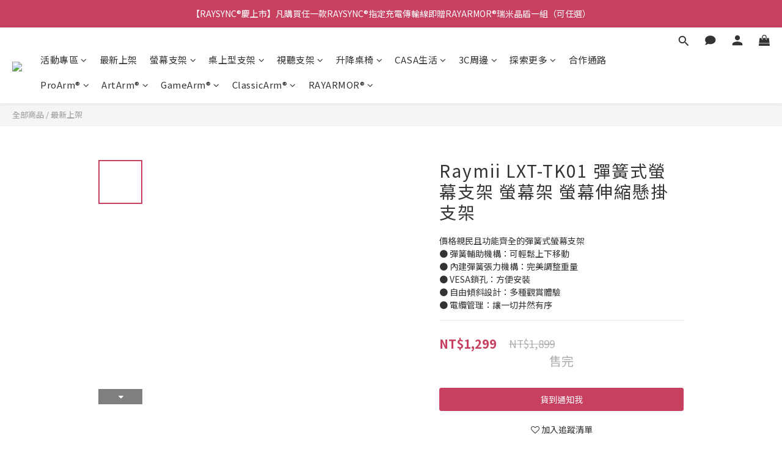

--- FILE ---
content_type: text/html; charset=utf-8
request_url: https://store.raymii.com.tw/products/raymii-lxt-tk01-spring-assisted-monitor-mount
body_size: 99969
content:
<!DOCTYPE html>
<html lang="zh-hant"><head>  <!-- prefetch dns -->
<meta http-equiv="x-dns-prefetch-control" content="on">
<link rel="dns-prefetch" href="https://cdn.shoplineapp.com">
<link rel="preconnect" href="https://cdn.shoplineapp.com" crossorigin>
<link rel="dns-prefetch" href="https://shoplineimg.com">
<link rel="preconnect" href="https://shoplineimg.com">
<link rel="dns-prefetch" href="https://shoplineimg.com">
<link rel="preconnect" href="https://shoplineimg.com" title="image-service-origin">

  <link rel="preload" href="https://cdn.shoplineapp.com/s/javascripts/currencies.js" as="script">




      <link rel="preload" as="image" href="https://shoplineimg.com/5a4d78b3080f06964f003689/661469073d5a79f5542233e9/800x.webp?source_format=png" media="(max-height: 950px)">

<!-- Wrap what we need here -->


<!-- SEO -->
  
    <title ng-non-bindable>瑞米 Raymii LXT-TK01 彈簧式螢幕支架 螢幕架 螢幕伸縮懸掛支架</title>

  <meta name="description" content="【瑞米 Raymii LXT-TK01 彈簧式螢幕支架 螢幕架 螢幕伸縮懸掛支架】  ［商品敘述］ 1. 底座與下支臂採用鋁合金打造，支架核心結構堅固耐用，適用於2-9公斤的32吋以內螢幕 2. 彈簧升降臂內裡為金屬鋼材製作，外面包覆優質塑料裝飾蓋，外型設計簡潔俐落美型，提升辦公專業度與空間質感 3. 配備優質機械式彈簧，永遠不會漏氣減壓，提供輕鬆的高度調節、傾斜和旋轉功能，讓用戶能夠找到顯示器的完美人體工學位置 4. 機械彈簧式支架具備多樣優點：機械式結">

    <meta name="keywords" content="螢幕架, 螢幕支架, 顯示器架, 顯示器支架, 氣壓，電視架，懸掛">



<!-- Meta -->
  

    <meta property="og:title" content="瑞米 Raymii LXT-TK01 彈簧式螢幕支架 螢幕架 螢幕伸縮懸掛支架">

  <meta property="og:type" content="product"/>

    <meta property="og:url" content="https://store.raymii.com.tw/products/raymii-lxt-tk01-spring-assisted-monitor-mount">
    <link rel="canonical" href="https://store.raymii.com.tw/products/raymii-lxt-tk01-spring-assisted-monitor-mount">

  <meta property="og:description" content="【瑞米 Raymii LXT-TK01 彈簧式螢幕支架 螢幕架 螢幕伸縮懸掛支架】  ［商品敘述］ 1. 底座與下支臂採用鋁合金打造，支架核心結構堅固耐用，適用於2-9公斤的32吋以內螢幕 2. 彈簧升降臂內裡為金屬鋼材製作，外面包覆優質塑料裝飾蓋，外型設計簡潔俐落美型，提升辦公專業度與空間質感 3. 配備優質機械式彈簧，永遠不會漏氣減壓，提供輕鬆的高度調節、傾斜和旋轉功能，讓用戶能夠找到顯示器的完美人體工學位置 4. 機械彈簧式支架具備多樣優點：機械式結">

    <meta property="og:image" content="https://img.shoplineapp.com/media/image_clips/661469073d5a79f5542233e9/original.png?1712613638">
    <meta name="thumbnail" content="https://img.shoplineapp.com/media/image_clips/661469073d5a79f5542233e9/original.png?1712613638">

    <meta property="fb:app_id" content="332495648679177">



    <script type="application/ld+json">
    {"@context":"https://schema.org","@type":"WebSite","name":"瑞米 Raymii | 專業人體工學辦公支架","url":"https://store.raymii.com.tw"}
    </script>


<!-- locale meta -->


  <meta name="viewport" content="width=device-width, initial-scale=1.0, viewport-fit=cover">
<meta name="mobile-web-app-capable" content="yes">
<meta name="format-detection" content="telephone=no" />
<meta name="google" value="notranslate">

<!-- Shop icon -->
  <link rel="shortcut icon" type="image/png" href="https://img.shoplineapp.com/media/image_clips/600a86d9e81d54003598febe/original.png?1611302617">




<!--- Site Ownership Data -->
    <meta name="google-site-verification" content="hVUqVM3y-bZB3LuZ75sV9ul8oIRUavQKfbyBzaoWO9I">
<!--- Site Ownership Data End-->

<!-- Styles -->


        <link rel="stylesheet" media="all" href="https://cdn.shoplineapp.com/assets/lib/bootstrap-3.4.1-4ccbe929d8684c8cc83f72911d02f011655dbd6b146a879612fadcdfa86fa7c7.css" onload="" />

        <link rel="stylesheet" media="print" href="https://cdn.shoplineapp.com/assets/theme_vendor-6eb73ce39fd4a86f966b1ab21edecb479a1d22cae142252ad701407277a4d3be.css" onload="this.media='all'" />


        <link rel="stylesheet" media="print" href="https://cdn.shoplineapp.com/assets/shop-2c8ce8b30f079a0263f27ffd5dfdfce0151366469f06a9a110fb7808a01448e0.css" onload="this.media=&quot;all&quot;" />

            <link rel="stylesheet" media="all" href="https://cdn.shoplineapp.com/assets/v2_themes/ultra_chic/page-product-detail-015b130e51f0ed36464eb1bc00f708ee54234f0f3dece7045cdd667a8c6dc8fb.css" onload="" />


    






  <link rel="stylesheet" media="all" href="https://cdn.shoplineapp.com/packs/css/intl_tel_input-0d9daf73.chunk.css" />








<script type="text/javascript">
  window.mainConfig = JSON.parse('{\"sessionId\":\"\",\"merchantId\":\"5a4d78b3080f06964f003689\",\"appCoreHost\":\"shoplineapp.com\",\"assetHost\":\"https://cdn.shoplineapp.com/packs/\",\"apiBaseUrl\":\"http://shoplineapp.com\",\"eventTrackApi\":\"https://events.shoplytics.com/api\",\"frontCommonsApi\":\"https://front-commons.shoplineapp.com/api\",\"appendToUrl\":\"\",\"env\":\"production\",\"merchantData\":{\"_id\":\"5a4d78b3080f06964f003689\",\"addon_limit_enabled\":false,\"base_country_code\":\"TW\",\"base_currency\":{\"id\":\"twd\",\"iso_code\":\"TWD\",\"alternate_symbol\":\"NT$\",\"name\":\"New Taiwan Dollar\",\"symbol_first\":true,\"subunit_to_unit\":1},\"base_currency_code\":\"TWD\",\"beta_feature_keys\":[\"promotions_setup\",\"promotions_apply\",\"hide_coupon\"],\"brand_home_url\":\"https://store.raymii.com.tw\",\"checkout_setting\":{\"enable_membership_autocheck\":true,\"enable_subscription_autocheck\":true,\"enforce_user_login_on_checkout\":true,\"enable_sc_fast_checkout\":false,\"multi_checkout\":{\"enabled\":false}},\"current_plan_key\":\"basket\",\"current_theme_key\":\"ultra_chic\",\"delivery_option_count\":5,\"enabled_stock_reminder\":false,\"handle\":\"raymii\",\"identifier\":\"\",\"instagram_access_token\":\"IGQVJWV0Y5ZAVIwMTg1RU13SXc1RTE4ZAkZA0elUwTHg2NFhyYzBRZAmYySVlreVZAabURSMHFVeXlfRi1IdTF1MFY0TjJvXzY2c0lkWXRPdlZApUGp1WUlEbkVGRFpoT0l2QW9GdW5oUnZAB\",\"instagram_id\":\"17841406507668572\",\"invoice_activation\":\"inactive\",\"is_image_service_enabled\":true,\"mobile_logo_media_url\":\"https://img.shoplineapp.com/media/image_clips/61c5963e945ae3002f12d160/original.PNG?1640339005\",\"name\":\"瑞米 Raymii | 專業人體工學辦公支架\",\"order_setting\":{\"invoice_activation\":\"inactive\",\"short_message_activation\":\"inactive\",\"default_out_of_stock_reminder\":false,\"auto_cancel_expired_orders\":true,\"auto_revert_credit\":true,\"enabled_order_auth_expiry\":false,\"enforce_user_login_on_checkout\":false,\"enable_order_split_einvoice_reissue\":false,\"no_duplicate_uniform_invoice\":false,\"checkout_without_email\":false,\"hourly_auto_invoice\":false,\"enabled_location_id\":false,\"enabled_sf_hidden_product_name\":false,\"customer_return_order\":{\"enabled\":false,\"available_return_days\":\"7\"},\"customer_cancel_order\":{\"enabled\":false,\"auto_revert_credit\":false},\"custom_fields\":[{\"type\":\"text\",\"label\":\"公司抬頭與統一編號\",\"display_type\":\"text_field\",\"name_translations\":{\"zh-hant\":\"公司抬頭與統一編號\"},\"hint_translations\":{\"zh-hant\":\"所有訂單均會隨包裹附上紙本電子發票。若您需要開統編，請自行輸入統一編號\"},\"field_id\":\"62f521f2e33fde0e09be1de4\"}],\"invoice\":{\"tax_id\":\"\"},\"line_messenging\":{\"status\":\"active\"},\"facebook_messenging\":{\"status\":\"active\"},\"status_update_sms\":{\"status\":\"deactivated\"},\"private_info_handle\":{\"enabled\":false,\"custom_fields_enabled\":false}},\"payment_method_count\":8,\"product_setting\":{\"enabled_product_review\":true,\"variation_display\":\"dropdown\",\"price_range_enabled\":true,\"enabled_pos_product_customized_price\":false,\"enabled_pos_product_price_tier\":false,\"preorder_add_to_cart_button_display\":\"depend_on_stock\"},\"promotion_setting\":{\"one_coupon_limit_enabled\":true,\"show_promotion_reminder\":true,\"show_coupon\":true,\"multi_order_discount_strategy\":\"multi_order_and_tier_promotions\",\"order_promotions_ignore_exclude_product\":true,\"order_gift_exclude_credit_and_point\":true,\"order_gift_threshold_mode\":\"after_all_discounts\",\"order_free_shipping_threshold_mode\":\"after_all_discounts\",\"category_item_gift_threshold_mode\":\"before_discounts\",\"category_item_free_shipping_threshold_mode\":\"before_discounts\"},\"rollout_keys\":[\"2FA_google_authenticator\",\"3_layer_category\",\"3_layer_navigation\",\"3_layer_variation\",\"711_CB_13countries\",\"711_CB_pickup_TH\",\"711_c2b_report_v2\",\"711_cross_delivery\",\"AdminCancelRecurringSubscription_V1\",\"BasketSynchronizedToITC_V1\",\"MC_WA_Template_Management\",\"MC_manual_order\",\"MO_Apply_Coupon_Code\",\"StaffCanBeDeleted_V1\",\"SummaryStatement_V1\",\"UTM_export\",\"UTM_register\",\"abandoned_cart_notification\",\"add_system_fontstyle\",\"add_to_cart_revamp\",\"addon_products_limit_10\",\"addon_products_limit_unlimited\",\"addon_quantity\",\"address_format_batch2\",\"address_format_jp\",\"address_format_my\",\"address_format_us\",\"address_format_vn\",\"admin_app_extension\",\"admin_clientele_profile\",\"admin_custom_domain\",\"admin_image_service\",\"admin_logistic_bank_account\",\"admin_manual_order\",\"admin_realtime\",\"admin_vietnam_dong\",\"admin_whitelist_ip\",\"adminapp_order_form\",\"adminapp_wa_contacts_list\",\"ads_system_new_tab\",\"adyen_my_sc\",\"affiliate_by_product\",\"affiliate_dashboard\",\"affiliate_kol_report\",\"affiliate_kol_report_appstore\",\"alipay_hk_sc\",\"amazon_product_review\",\"android_pos_agent_clockin_n_out\",\"android_pos_purchase_order_partial_in_storage\",\"android_pos_save_send_receipt\",\"android_pos_v2_force_upgrade_version_1-50-0_date_2025-08-30\",\"app_categories_filtering\",\"app_multiplan\",\"app_subscription_prorated_billing\",\"apply_multi_order_discount\",\"apps_store\",\"apps_store_blog\",\"apps_store_fb_comment\",\"apps_store_wishlist\",\"appstore_free_trial\",\"archive_order_data\",\"archive_order_ui\",\"assign_products_to_category\",\"auth_flow_revamp\",\"auto_credit\",\"auto_credit_notify\",\"auto_credit_percentage\",\"auto_credit_recurring\",\"auto_reply_comment\",\"auto_reply_fb\",\"auto_save_sf_plus_address\",\"availability_buy_online_pickup_instore\",\"availability_preview_buy_online_pickup_instore\",\"back_in_stock_appstore\",\"back_in_stock_notify\",\"basket_comparising_link_CNY\",\"basket_comparising_link_HKD\",\"basket_comparising_link_TWD\",\"basket_invoice_field\",\"basket_pricing_page_cny\",\"basket_pricing_page_hkd\",\"basket_pricing_page_myr\",\"basket_pricing_page_sgd\",\"basket_pricing_page_thb\",\"basket_pricing_page_twd\",\"basket_pricing_page_usd\",\"basket_pricing_page_vnd\",\"basket_subscription_coupon\",\"basket_subscription_email\",\"bianco_setting\",\"bidding_select_product\",\"bing_ads\",\"birthday_format_v2\",\"block_gtm_for_lighthouse\",\"blog\",\"blog_app\",\"blog_revamp_admin\",\"blog_revamp_admin_category\",\"blog_revamp_doublewrite\",\"blog_revamp_related_products\",\"blog_revamp_shop_category\",\"blog_revamp_singleread\",\"breadcrumb\",\"broadcast_addfilter\",\"broadcast_advanced_filters\",\"broadcast_analytics\",\"broadcast_center\",\"broadcast_clone\",\"broadcast_email_html\",\"broadcast_facebook_template\",\"broadcast_line_template\",\"broadcast_preset_time\",\"broadcast_to_unsubscribers_sms\",\"broadcast_unsubscribe_email\",\"bulk_action_customer\",\"bulk_action_product\",\"bulk_assign_point\",\"bulk_import_multi_lang\",\"bulk_payment_delivery_setting\",\"bulk_printing_labels_711C2C\",\"bulk_update_dynamic_fields\",\"bulk_update_job\",\"bulk_update_new_fields\",\"bulk_update_product_download_with_filter\",\"bulk_update_tag\",\"bulk_update_tag_enhancement\",\"bundle_add_type\",\"bundle_group\",\"bundle_page\",\"bundle_pricing\",\"bundle_promotion_apply_enhancement\",\"bundle_stackable\",\"buy_at_amazon\",\"buy_button\",\"buy_now_button\",\"buyandget_promotion\",\"callback_service\",\"cancel_order_by_customer\",\"cancel_order_by_customer_v2\",\"cart_addon\",\"cart_addon_condition\",\"cart_addon_limit\",\"cart_use_product_service\",\"cart_uuid\",\"category_banner_multiple\",\"category_limit_unlimited\",\"category_sorting\",\"channel_amazon\",\"channel_fb\",\"channel_integration\",\"channel_line\",\"charge_shipping_fee_by_product_qty\",\"chat_widget\",\"chat_widget_facebook\",\"chat_widget_ig\",\"chat_widget_line\",\"chat_widget_livechat\",\"chat_widget_whatsapp\",\"chatbot_card_carousel\",\"chatbot_card_template\",\"chatbot_image_widget\",\"chatbot_keywords_matching\",\"chatbot_welcome_template\",\"checkout_membercheckbox_toggle\",\"checkout_setting\",\"cn_pricing_page_2019\",\"combine_orders_app\",\"comment_list_export\",\"component_h1_tag\",\"connect_new_facebookpage\",\"consolidated_billing\",\"cookie_consent\",\"country_code\",\"coupon_center_back_to_cart\",\"coupon_notification\",\"coupon_v2\",\"create_staff_revamp\",\"credit_amount_condition_hidden\",\"credit_campaign\",\"credit_condition_5_tier_ec\",\"credit_installment_payment_fee_hidden\",\"credit_point_report\",\"credit_point_triggerpoint\",\"crm_email_custom\",\"crm_notify_preview\",\"crm_sms_custom\",\"crm_sms_notify\",\"cross_shop_tracker\",\"custom_css\",\"custom_home_delivery_tw\",\"custom_notify\",\"custom_order_export\",\"customer_advanced_filter\",\"customer_coupon\",\"customer_custom_field_limit_5\",\"customer_data_secure\",\"customer_edit\",\"customer_export_v2\",\"customer_group\",\"customer_group_analysis\",\"customer_group_broadcast\",\"customer_group_filter_p2\",\"customer_group_filter_p3\",\"customer_group_regenerate\",\"customer_group_sendcoupon\",\"customer_group_smartrfm_filter\",\"customer_import_50000_failure_report\",\"customer_import_v2\",\"customer_import_v3\",\"customer_list\",\"customer_new_report\",\"customer_referral\",\"customer_referral_notify\",\"customer_search_match\",\"customer_tag\",\"dashboard_v2\",\"dashboard_v2_revamp\",\"date_picker_v2\",\"deep_link_support_linepay\",\"deep_link_support_payme\",\"deep_search\",\"default_theme_ultrachic\",\"delivery_time\",\"delivery_time_with_quantity\",\"design_submenu\",\"dev_center_app_store\",\"disable_footer_brand\",\"disable_old_upgrade_reminder\",\"domain_applicable\",\"doris_bien_setting\",\"dusk_setting\",\"ec_order_unlimit\",\"ecpay_expirydate\",\"ecpay_payment_gateway\",\"einvoice_bulk_update\",\"einvoice_edit\",\"einvoice_list_by_day\",\"einvoice_newlogic\",\"email_credit_expire_notify\",\"email_custom\",\"email_member_forget_password_notify\",\"email_member_register_notify\",\"email_order_notify\",\"email_verification\",\"enable_body_script\",\"enable_calculate_api_promotion_apply\",\"enable_calculate_api_promotion_filter\",\"enable_cart_api\",\"enable_cart_service\",\"enable_corejs_splitting\",\"enable_lazysizes_image_tag\",\"enable_new_css_bundle\",\"enable_order_status_callback_revamp_for_promotion\",\"enable_order_status_callback_revamp_for_storefront\",\"enable_promotion_usage_record\",\"enable_shopjs_splitting\",\"enhanced_catalog_feed\",\"exclude_product\",\"exclude_product_v2\",\"execute_shipment_permission\",\"export_inventory_report_v2\",\"express_cart\",\"express_checkout_pages\",\"extend_reminder\",\"external_redeem_coupon\",\"facebook_ads\",\"facebook_dia\",\"facebook_line_promotion_notify\",\"facebook_login\",\"facebook_messenger_subscription\",\"facebook_notify\",\"facebook_pixel_manager\",\"fb_1on1_chat\",\"fb_broadcast\",\"fb_broadcast_sc\",\"fb_broadcast_sc_p2\",\"fb_comment_app\",\"fb_entrance_optimization\",\"fb_feed_unlimit\",\"fb_group\",\"fb_menu\",\"fb_messenger_onetime_notification\",\"fb_multi_category_feed\",\"fb_offline_conversions_api\",\"fb_pixel_matching\",\"fb_pixel_v2\",\"fb_post_management\",\"fb_product_set\",\"fb_quick_signup_link\",\"fb_shop_now_button\",\"fb_ssapi\",\"fb_sub_button\",\"fb_welcome_msg\",\"fbe_oe\",\"fbe_shop\",\"fbe_v2\",\"fbe_v2_edit\",\"feature_alttag_phase1\",\"feature_alttag_phase2\",\"flash_price_campaign\",\"fm_order_receipt\",\"fmt_c2c_newlabel\",\"fmt_revision\",\"footer_brand\",\"footer_builder\",\"footer_builder_new\",\"form_builder\",\"form_builder_access\",\"form_builder_user_management\",\"form_builder_v2_elements\",\"form_builder_v2_receiver\",\"form_builder_v2_report\",\"freeshipping_promotion_condition\",\"get_coupon\",\"get_promotions_by_cart\",\"gift_promotion_condition\",\"gift_shipping_promotion_discount_condition\",\"gifts_limit_10\",\"gifts_limit_unlimited\",\"gmv_revamp\",\"godaddy\",\"google_ads_api\",\"google_ads_manager\",\"google_analytics_4\",\"google_analytics_manager\",\"google_content_api\",\"google_dynamic_remarketing_tag\",\"google_enhanced_conversions\",\"google_preorder_feed\",\"google_product_category_3rdlayer\",\"google_recaptcha\",\"google_remarketing_manager\",\"google_signup_login\",\"google_tag_manager\",\"gp_tw_sc\",\"group_url_bind_post_live\",\"h2_tag_phase1\",\"hct_logistics_bills_report\",\"hidden_product\",\"hidden_product_p2\",\"hide_credit_point_record_balance\",\"hide_theme_bianco_whitelist\",\"hide_theme_sangria_whitelist\",\"hk_pricing_page_2019\",\"hkd_pricing_page_disabled_2020\",\"ig_browser_notify\",\"ig_live\",\"ig_login_entrance\",\"ig_new_api\",\"image_gallery\",\"image_gallery_p2\",\"image_host_by_region\",\"image_limit_100000\",\"image_limit_30000\",\"image_widget_mobile\",\"inbox_manual_order\",\"inbox_send_cartlink\",\"increase_variation_limit\",\"instagram_create_post\",\"instagram_post_sales\",\"instant_order_form\",\"integrated_label_711\",\"integrated_sfexpress\",\"integration_one\",\"inventory_change_reason\",\"inventory_search_v2\",\"job_api_products_export\",\"job_api_user_export\",\"job_product_import\",\"jquery_v3\",\"kingsman_v2_setting\",\"layout_engine_service_kingsman_blogs\",\"layout_engine_service_kingsman_member_center\",\"layout_engine_service_kingsman_promotions\",\"line_1on1_chat\",\"line_abandon_notification\",\"line_ads_tag\",\"line_broadcast\",\"line_ec\",\"line_in_chat_shopping\",\"line_live\",\"line_login\",\"line_login_mobile\",\"line_point_cpa_tag\",\"line_shopping_new_fields\",\"line_signup\",\"live_after_keyword\",\"live_ai_tag_comments\",\"live_announce_bids\",\"live_announce_buyer\",\"live_bidding\",\"live_broadcast_v2\",\"live_bulk_checkoutlink\",\"live_bulk_edit\",\"live_checkout_notification\",\"live_checkout_notification_all\",\"live_checkout_notification_message\",\"live_comment_discount\",\"live_comment_robot\",\"live_create_product_v2\",\"live_crosspost\",\"live_dashboard_product\",\"live_event_discount\",\"live_exclusive_price\",\"live_fb_group\",\"live_fhd_video\",\"live_general_settings\",\"live_group_event\",\"live_host_panel\",\"live_ig_messenger_broadcast\",\"live_ig_product_recommend\",\"live_im_switch\",\"live_keyword_switch\",\"live_line_broadcast\",\"live_line_management\",\"live_line_multidisplay\",\"live_luckydraw_enhancement\",\"live_messenger_broadcast\",\"live_order_block\",\"live_print_advanced\",\"live_product_recommend\",\"live_shopline_announcement\",\"live_shopline_beauty_filter\",\"live_shopline_keyword\",\"live_shopline_product_card\",\"live_shopline_view\",\"live_shopline_view_marquee\",\"live_show_storefront_facebook\",\"live_show_storefront_shopline\",\"live_stream_settings\",\"locale_revamp\",\"lock_cart_sc_product\",\"logistic_bill_v2_711_b2c\",\"logistic_bill_v2_711_c2c\",\"logo_favicon\",\"luckydraw_products\",\"luckydraw_qualification\",\"manual_activation\",\"manual_order\",\"manual_order_7-11\",\"manual_order_ec_to_sc\",\"manually_bind_post\",\"marketing_affiliate\",\"marketing_affiliate_p2\",\"mc-history-instant\",\"mc_711crossborder\",\"mc_ad_tag\",\"mc_assign_message\",\"mc_auto_bind_member\",\"mc_autoreply_cotent\",\"mc_autoreply_question\",\"mc_autoreply_trigger\",\"mc_broadcast\",\"mc_broadcast_v2\",\"mc_bulk_read\",\"mc_chatbot_template\",\"mc_delete_message\",\"mc_edit_cart\",\"mc_history_instant\",\"mc_history_post\",\"mc_im\",\"mc_inbox_autoreply\",\"mc_input_status\",\"mc_instant_notifications\",\"mc_invoicetitle_optional\",\"mc_keyword_autotagging\",\"mc_line_broadcast\",\"mc_line_broadcast_all_friends\",\"mc_line_cart\",\"mc_logistics_hct\",\"mc_logistics_tcat\",\"mc_manage_blacklist\",\"mc_mark_todo\",\"mc_new_menu\",\"mc_phone_tag\",\"mc_reminder_unpaid\",\"mc_reply_pic\",\"mc_setting_message\",\"mc_setting_orderform\",\"mc_shop_message_refactor\",\"mc_smart_advice\",\"mc_sort_waitingtime\",\"mc_sort_waitingtime_new\",\"mc_tw_invoice\",\"media_gcp_upload\",\"member_center_profile_revamp\",\"member_import_notify\",\"member_info_reward\",\"member_info_reward_subscription\",\"member_password_setup_notify\",\"member_points\",\"member_points_notify\",\"member_price\",\"membership_tier_double_write\",\"membership_tier_notify\",\"membership_tiers\",\"memebr_center_point_credit_revamp\",\"menu_limit_100\",\"menu_limit_unlimited\",\"merchant_automatic_payment_setting\",\"merchant_bills_credits\",\"message_center_v3\",\"message_revamp\",\"mo_remove_discount\",\"mobile_and_email_signup\",\"mobile_signup_p2\",\"modularize_address_format\",\"molpay_credit_card\",\"multi_lang\",\"multicurrency\",\"my_pricing_page_2019\",\"myapp_reauth_alert\",\"myr_pricing_page_disabled_2020\",\"new_app_subscription\",\"new_layout_for_mobile_and_pc\",\"new_onboarding_flow\",\"new_return_management\",\"new_settings_apply_all_promotion\",\"new_signup_flow\",\"new_sinopac_3d\",\"notification_custom_sending_time\",\"npb_theme_philia\",\"npb_widget_font_size_color\",\"ob_revamp\",\"ob_sgstripe\",\"ob_twecpay\",\"oceanpay\",\"old_fbe_removal\",\"onboarding_basketplan\",\"onboarding_handle\",\"one_new_filter\",\"one_page_store\",\"one_page_store_1000\",\"one_page_store_checkout\",\"one_page_store_clone\",\"one_page_store_product_set\",\"online_credit_redemption_toggle\",\"online_store_design\",\"online_store_design_setup_guide_basketplan\",\"open_api_management\",\"order_add_to_cart\",\"order_archive_calculation_revamp_crm_amount\",\"order_archive_calculation_revamp_crm_member\",\"order_archive_product_testing\",\"order_archive_testing\",\"order_archive_testing_crm\",\"order_archive_testing_order_details\",\"order_archive_testing_return_order\",\"order_confirmation_slip_upload\",\"order_custom_field_limit_5\",\"order_custom_notify\",\"order_decoupling_product_revamp\",\"order_discount_stackable\",\"order_export_366day\",\"order_export_v2\",\"order_filter_shipped_date\",\"order_message_broadcast\",\"order_new_source\",\"order_promotion_split\",\"order_search_custom_field\",\"order_search_sku\",\"order_select_across_pages\",\"order_sms_notify\",\"order_split\",\"order_status_non_automation\",\"order_status_tag_color\",\"order_tag\",\"orderemail_new_logic\",\"other_custom_notify\",\"out_of_stock_order\",\"page_builder_revamp\",\"page_builder_revamp_theme_setting\",\"page_builder_revamp_theme_setting_initialized\",\"page_builder_section_cache_enabled\",\"page_builder_widget_accordion\",\"page_builder_widget_blog\",\"page_builder_widget_category\",\"page_builder_widget_collage\",\"page_builder_widget_countdown\",\"page_builder_widget_custom_liquid\",\"page_builder_widget_instagram\",\"page_builder_widget_product_text\",\"page_builder_widget_subscription\",\"page_builder_widget_video\",\"page_limit_unlimited\",\"page_view_cache\",\"pakpobox\",\"partial_free_shipping\",\"payme\",\"payment_condition\",\"payment_fee_config\",\"payment_image\",\"payment_slip_notify\",\"paypal_upgrade\",\"pdp_image_lightbox\",\"pdp_image_lightbox_icon\",\"pending_subscription\",\"philia_setting\",\"pickup_remember_store\",\"plp_label_wording\",\"plp_product_seourl\",\"plp_variation_selector\",\"plp_wishlist\",\"point_campaign\",\"point_redeem_to_cash\",\"pos_only_product_settings\",\"pos_retail_store_price\",\"pos_setup_guide_basketplan\",\"post_cancel_connect\",\"post_commerce_stack_comment\",\"post_fanpage_luckydraw\",\"post_fb_group\",\"post_general_setting\",\"post_lock_pd\",\"post_sales_dashboard\",\"postsale_auto_reply\",\"postsale_create_post\",\"postsale_ig_auto_reply\",\"postsales_connect_multiple_posts\",\"preorder_limit\",\"preset_publish\",\"product_available_time\",\"product_cost_permission\",\"product_feed_info\",\"product_feed_manager_availability\",\"product_feed_revamp\",\"product_index_v2\",\"product_info\",\"product_limit_1000\",\"product_limit_unlimited\",\"product_log_v2\",\"product_page_limit_10\",\"product_quantity_update\",\"product_recommendation_abtesting\",\"product_revamp_doublewrite\",\"product_revamp_singleread\",\"product_review_import\",\"product_review_import_installable\",\"product_review_plp\",\"product_review_reward\",\"product_search\",\"product_set_revamp\",\"product_set_v2_enhancement\",\"product_summary\",\"promotion_blacklist\",\"promotion_filter_by_date\",\"promotion_first_purchase\",\"promotion_hour\",\"promotion_limit_10\",\"promotion_limit_100\",\"promotion_limit_unlimited\",\"promotion_minitem\",\"promotion_page\",\"promotion_page_reminder\",\"promotion_page_seo_button\",\"promotion_record_archive_test\",\"promotion_reminder\",\"purchase_limit_campaign\",\"quick_answer\",\"recaptcha_reset_pw\",\"redirect_301_settings\",\"rejected_bill_reminder\",\"remove_fblike_sc\",\"repay_cookie\",\"replace_janus_interface\",\"replace_lms_old_oa_interface\",\"reports\",\"revert_credit\",\"revert_credit_p2\",\"revert_credit_status\",\"sales_dashboard\",\"sangria_setting\",\"sc_advanced_keyword\",\"sc_ai_chat_analysis\",\"sc_ai_suggested_reply\",\"sc_alipay_standard\",\"sc_atm\",\"sc_auto_bind_member\",\"sc_autodetect_address\",\"sc_autodetect_paymentslip\",\"sc_autoreply_icebreaker\",\"sc_broadcast_permissions\",\"sc_clearcart\",\"sc_clearcart_all\",\"sc_comment_label\",\"sc_comment_list\",\"sc_conversations_statistics_sunset\",\"sc_download_adminapp\",\"sc_facebook_broadcast\",\"sc_facebook_live\",\"sc_fb_ig_subscription\",\"sc_gpt_chatsummary\",\"sc_gpt_content_generator\",\"sc_gpt_knowledge_base\",\"sc_group_pm_commentid\",\"sc_group_webhook\",\"sc_intercom\",\"sc_keywords\",\"sc_line_live_pl\",\"sc_list_search\",\"sc_live_line\",\"sc_lock_inventory\",\"sc_manual_order\",\"sc_mc_settings\",\"sc_mo_711emap\",\"sc_order_unlimit\",\"sc_outstock_msg\",\"sc_overall_statistics\",\"sc_overall_statistics_api_v3\",\"sc_overall_statistics_v2\",\"sc_pickup\",\"sc_post_feature\",\"sc_product_set\",\"sc_product_variation\",\"sc_sidebar\",\"sc_similar_question_replies\",\"sc_slp_subscription_promotion\",\"sc_standard\",\"sc_store_pickup\",\"sc_wa_contacts_list\",\"sc_wa_message_report\",\"sc_wa_permissions\",\"scheduled_home_page\",\"search_function_image_gallery\",\"security_center\",\"select_all_customer\",\"select_all_inventory\",\"send_coupon_notification\",\"session_expiration_period\",\"setup_guide_basketplan\",\"sfexpress_centre\",\"sfexpress_eflocker\",\"sfexpress_service\",\"sfexpress_store\",\"sg_onboarding_currency\",\"share_cart_link\",\"shop_builder_plp\",\"shop_category_filter\",\"shop_category_filter_bulk_action\",\"shop_product_search_rate_limit\",\"shop_related_recaptcha\",\"shop_template_advanced_setting\",\"shopback_cashback\",\"shopline_captcha\",\"shopline_email_captcha\",\"shopline_product_reviews\",\"shoplytics_api_ordersales_v4\",\"shoplytics_api_psa_wide_table\",\"shoplytics_benchmark\",\"shoplytics_broadcast_api_v3\",\"shoplytics_channel_store_permission\",\"shoplytics_credit_analysis\",\"shoplytics_customer_refactor_api_v3\",\"shoplytics_date_picker_v2\",\"shoplytics_event_realtime_refactor_api_v3\",\"shoplytics_events_api_v3\",\"shoplytics_export_flex\",\"shoplytics_homepage_v2\",\"shoplytics_invoices_api_v3\",\"shoplytics_lite\",\"shoplytics_membership_tier_growth\",\"shoplytics_orders_api_v3\",\"shoplytics_ordersales_v3\",\"shoplytics_payments_api_v3\",\"shoplytics_pro\",\"shoplytics_product_revamp_api_v3\",\"shoplytics_promotions_api_v3\",\"shoplytics_psa_multi_stores_export\",\"shoplytics_psa_sub_categories\",\"shoplytics_rfim_enhancement_v3\",\"shoplytics_session_metrics\",\"shoplytics_staff_api_v3\",\"shoplytics_to_hd\",\"shopping_session_enabled\",\"signin_register_revamp\",\"skya_setting\",\"sl_admin_inventory_count\",\"sl_admin_inventory_transfer\",\"sl_admin_purchase_order\",\"sl_admin_supplier\",\"sl_logistics_bulk_action\",\"sl_logistics_fmt_freeze\",\"sl_logistics_modularize\",\"sl_payment_alipay\",\"sl_payment_cc\",\"sl_payment_standard_v2\",\"sl_payment_type_check\",\"sl_payments_apple_pay\",\"sl_payments_cc_promo\",\"sl_payments_my_cc\",\"sl_payments_my_fpx\",\"sl_payments_sg_cc\",\"sl_payments_tw_cc\",\"sl_pos\",\"sl_pos_SHOPLINE_Payments_tw\",\"sl_pos_admin\",\"sl_pos_admin_cancel_order\",\"sl_pos_admin_delete_order\",\"sl_pos_admin_inventory_transfer\",\"sl_pos_admin_order_archive_testing\",\"sl_pos_admin_purchase_order\",\"sl_pos_admin_register_shift\",\"sl_pos_admin_staff\",\"sl_pos_agent_by_channel\",\"sl_pos_agent_clockin_n_out\",\"sl_pos_agent_performance\",\"sl_pos_android_A4_printer\",\"sl_pos_android_check_cart_items_with_local_db\",\"sl_pos_android_order_reduction\",\"sl_pos_android_receipt_enhancement\",\"sl_pos_app_order_archive_testing\",\"sl_pos_app_transaction_filter_enhance\",\"sl_pos_apps_store\",\"sl_pos_bugfender_log_reduction\",\"sl_pos_bulk_import_update_enhancement\",\"sl_pos_check_duplicate_create_order\",\"sl_pos_claim_coupon\",\"sl_pos_convert_order_to_cart_by_snapshot\",\"sl_pos_credit_redeem\",\"sl_pos_customerID_duplicate_check\",\"sl_pos_customer_info_enhancement\",\"sl_pos_customer_product_preference\",\"sl_pos_customized_price\",\"sl_pos_disable_touchid_unlock\",\"sl_pos_discount\",\"sl_pos_einvoice_alert\",\"sl_pos_einvoice_refactor\",\"sl_pos_feature_permission\",\"sl_pos_force_upgrade_1-109-0\",\"sl_pos_force_upgrade_1-110-1\",\"sl_pos_free_gifts_promotion\",\"sl_pos_from_Swift_to_OC\",\"sl_pos_iOS_A4_printer\",\"sl_pos_iOS_app_transaction_filter_enhance\",\"sl_pos_iOS_cashier_revamp_cart\",\"sl_pos_iOS_cashier_revamp_product_list\",\"sl_pos_iPadOS_version_upgrade_remind_16_0_0\",\"sl_pos_initiate_couchbase\",\"sl_pos_inventory_count\",\"sl_pos_inventory_count_difference_reason\",\"sl_pos_inventory_count_for_selected_products\",\"sl_pos_inventory_feature_module\",\"sl_pos_inventory_transfer_insert_enhancement\",\"sl_pos_inventory_transfer_request\",\"sl_pos_invoice_carrier_scan\",\"sl_pos_invoice_product_name_filter\",\"sl_pos_invoice_swiftUI_revamp\",\"sl_pos_invoice_toast_show\",\"sl_pos_ios_receipt_info_enhancement\",\"sl_pos_ios_small_label_enhancement\",\"sl_pos_ios_version_upgrade_remind\",\"sl_pos_itc\",\"sl_pos_logo_terms_and_condition\",\"sl_pos_member_points\",\"sl_pos_member_price\",\"sl_pos_multiple_payments\",\"sl_pos_new_report_customer_analysis\",\"sl_pos_new_report_daily_payment_methods\",\"sl_pos_new_report_overview\",\"sl_pos_new_report_product_preorder\",\"sl_pos_new_report_transaction_detail\",\"sl_pos_no_minimum_age\",\"sl_pos_one_einvoice_setting\",\"sl_pos_order_reduction\",\"sl_pos_order_refactor_admin\",\"sl_pos_order_upload_using_pos_service\",\"sl_pos_partial_return\",\"sl_pos_password_setting_refactor\",\"sl_pos_payment\",\"sl_pos_payment_method_picture\",\"sl_pos_payment_method_prioritized_and_hidden\",\"sl_pos_payoff_preorder\",\"sl_pos_pin_products\",\"sl_pos_price_by_channel\",\"sl_pos_product_add_to_cart_refactor\",\"sl_pos_product_set\",\"sl_pos_product_variation_ui\",\"sl_pos_promotion\",\"sl_pos_promotion_by_channel\",\"sl_pos_purchase_order_onlinestore\",\"sl_pos_purchase_order_partial_in_storage\",\"sl_pos_receipt_enhancement\",\"sl_pos_receipt_information\",\"sl_pos_receipt_preorder_return_enhancement\",\"sl_pos_receipt_setting_by_channel\",\"sl_pos_receipt_swiftUI_revamp\",\"sl_pos_register_shift\",\"sl_pos_report_shoplytics_psi\",\"sl_pos_revert_credit\",\"sl_pos_save_send_receipt\",\"sl_pos_shopline_payment_invoice_new_flow\",\"sl_pos_show_coupon\",\"sl_pos_stock_refactor\",\"sl_pos_supplier_refactor\",\"sl_pos_terminal_bills\",\"sl_pos_terminal_settlement\",\"sl_pos_terminal_tw\",\"sl_pos_toast_revamp\",\"sl_pos_transaction_conflict\",\"sl_pos_transaction_view_admin\",\"sl_pos_transfer_onlinestore\",\"sl_pos_user_permission\",\"sl_pos_variation_setting_refactor\",\"sl_purchase_order_search_create_enhancement\",\"slp_bank_promotion\",\"slp_product_subscription\",\"slp_remember_credit_card\",\"slp_swap\",\"smart_omo_appstore\",\"smart_omo_credits\",\"smart_omo_customer_tag_note\",\"smart_omo_express_cart\",\"smart_omo_points\",\"smart_omo_redeem_coupon\",\"smart_omo_send_coupon\",\"smart_omo_show_coupon\",\"smart_product_recommendation\",\"smart_product_recommendation_regular\",\"smart_recommended_related_products\",\"sms_broadcast\",\"sms_custom\",\"sms_with_shop_name\",\"social_channel_revamp\",\"social_channel_user\",\"social_name_in_order\",\"split_order_applied_creditpoint\",\"sso_lang_th\",\"sso_lang_vi\",\"staff_elasticsearch\",\"staff_limit_5\",\"staff_limit_unlimited\",\"staff_service_migration\",\"static_resource_host_by_region\",\"stop_slp_approvedemail\",\"store_crm_pwa\",\"store_pick_up\",\"store_referral_export_import\",\"store_referral_setting\",\"storefront_app_extension\",\"storefront_return\",\"stripe_3d_secure\",\"stripe_3ds_cny\",\"stripe_3ds_hkd\",\"stripe_3ds_myr\",\"stripe_3ds_sgd\",\"stripe_3ds_thb\",\"stripe_3ds_usd\",\"stripe_3ds_vnd\",\"stripe_google_pay\",\"stripe_payment_intents\",\"stripe_radar\",\"stripe_subscription_my_account\",\"structured_data\",\"studio_livestream\",\"sub_sgstripe\",\"subscription_config_edit\",\"subscription_config_edit_delivery_payment\",\"subscription_currency\",\"subscription_order_expire_notify\",\"subscription_order_notify\",\"subscription_product\",\"subscription_promotion\",\"tappay_3D_secure\",\"tappay_sdk_v2_3_2\",\"tappay_sdk_v3\",\"tax_inclusive_setting\",\"taxes_settings\",\"tcat_711pickup_sl_logisitics\",\"tcat_logistics_bills_report\",\"tcat_newlabel\",\"th_pricing_page_2020\",\"thb_pricing_page_disabled_2020\",\"theme_bianco\",\"theme_doris_bien\",\"theme_kingsman_v2\",\"theme_level_3\",\"theme_sangria\",\"theme_ultrachic\",\"tier_birthday_credit\",\"tier_member_points\",\"tier_member_price\",\"tier_reward_app_availability\",\"tier_reward_app_p2\",\"tier_reward_credit\",\"tnc-checkbox\",\"toggle_mobile_category\",\"tw_app_shopback_cashback\",\"tw_fm_sms\",\"tw_pricing_page_2019\",\"tw_stripe_subscription\",\"twd_pricing_page_disabled_2020\",\"uc_integration\",\"uc_v2_endpoints\",\"ultra_setting\",\"unified_admin\",\"use_ngram_for_order_search\",\"user_center_social_channel\",\"user_credits\",\"variant_image_selector\",\"variant_saleprice_cost_weight\",\"variation_label_swatches\",\"varm_setting\",\"vn_pricing_page_2020\",\"vnd_pricing_page_disabled_2020\",\"wa_broadcast_customer_group\",\"wa_system_template\",\"wa_template_custom_content\",\"whatsapp_accept_marketing\",\"whatsapp_catalog\",\"whatsapp_extension\",\"whatsapp_order_form\",\"whatsapp_orderstatus_toggle\",\"wishlist_app\",\"yahoo_dot\",\"youtube_accounting_linking\",\"youtube_live_shopping\",\"zotabox_installable\"],\"shop_default_home_url\":\"https://raymii.shoplineapp.com\",\"shop_status\":\"open\",\"show_sold_out\":true,\"sl_payment_merchant_id\":\"2507007257541220352\",\"supported_languages\":[\"en\",\"zh-hant\"],\"tags\":[\"electronics\"],\"time_zone\":\"Asia/Taipei\",\"updated_at\":\"2026-01-17T09:24:01.105Z\",\"user_setting\":{\"_id\":\"5a4d78b3080f06964f00368c\",\"created_at\":\"2018-01-04T00:43:31.529Z\",\"data\":{\"general_fields\":[{\"type\":\"gender\",\"options\":{\"order\":{\"include\":\"true\",\"required\":\"false\"},\"signup\":{\"include\":\"true\",\"required\":\"false\"},\"profile\":{\"include\":\"true\",\"required\":\"false\"}}},{\"type\":\"birthday\",\"options\":{\"order\":{\"include\":\"true\",\"required\":\"false\"},\"signup\":{\"include\":\"true\",\"required\":\"false\"},\"profile\":{\"include\":\"true\",\"required\":\"false\"}}}],\"minimum_age_limit\":\"13\",\"facebook_login\":{\"status\":\"inactive\",\"app_id\":\"332495648679177\"},\"enable_facebook_comment\":{\"status\":\"active\"},\"facebook_comment\":\"\",\"line_login\":{\"status\":\"active\"},\"recaptcha_signup\":{\"status\":\"false\",\"site_key\":\"\"},\"email_verification\":{\"status\":\"false\"},\"login_with_verification\":{\"status\":\"false\"},\"upgrade_reminder\":{\"status\":\"active\"},\"enable_member_point\":false,\"enable_user_credit\":true,\"signup_method\":\"email\",\"sms_verification\":{\"status\":\"false\"},\"member_info_reward\":{\"enabled\":false,\"coupons\":{\"enabled\":false}}},\"item_type\":\"\",\"key\":\"users\",\"name\":null,\"owner_id\":\"5a4d78b3080f06964f003689\",\"owner_type\":\"Merchant\",\"publish_status\":\"published\",\"status\":\"active\",\"updated_at\":\"2024-04-29T14:19:37.192Z\",\"value\":null}},\"localeData\":{\"loadedLanguage\":{\"name\":\"繁體中文\",\"code\":\"zh-hant\"},\"supportedLocales\":[{\"name\":\"繁體中文\",\"code\":\"zh-hant\"}]},\"currentUser\":null,\"themeSettings\":{\"hide_language_selector\":true,\"is_multicurrency_enabled\":false,\"messages_enabled\":true,\"hide_languages\":[\"en\"],\"categories_collapsed\":false,\"mobile_categories_collapsed\":false,\"image_fill\":false,\"category_page\":\"24\",\"mobile_categories_removed\":false,\"buy_now_background\":\"fb7813\",\"goto_top\":true,\"plp_variation_selector\":{\"enabled\":false,\"show_variation\":1},\"variation_image_selector_enabled\":false,\"variation_image_selector_variation\":1,\"page_background\":\"FFFFFF\",\"page_text\":\"333333\",\"page_text_link\":\"3493fb\",\"announcement_background\":\"c74060\",\"announcement_text\":\"FFFFFF\",\"header_background\":\"ffffff\",\"header_text\":\"333333\",\"header_icon\":\"333333\",\"primary_background\":\"c74060\",\"primary_text\":\"FFFFFF\",\"buy_now_text\":\"FFFFFF\",\"footer_background\":\"323232\",\"footer_text\":\"ffffff\",\"footer_icon\":\"fffefe\",\"copyright_background\":\"323232\",\"copyright_text\":\"ffffff\",\"font_title\":\"Noto Sans\",\"font_size_title\":\"1\",\"font_paragraph\":\"Noto Sans\",\"font_size_paragraph\":\"1\",\"hide_share_buttons\":true,\"enable_gdpr_cookies_banner\":false,\"updated_with_new_page_builder\":true,\"show_promotions_on_product\":true,\"enabled_quick_cart\":false,\"opens_in_new_tab\":true,\"plp_wishlist\":false,\"buy_now_button\":{\"enabled\":false,\"color\":\"fb7813\"}},\"isMultiCurrencyEnabled\":false,\"features\":{\"plans\":{\"free\":{\"member_price\":false,\"cart_addon\":false,\"google_analytics_ecommerce\":false,\"membership\":false,\"shopline_logo\":true,\"user_credit\":{\"manaul\":false,\"auto\":false},\"variant_image_selector\":false},\"standard\":{\"member_price\":false,\"cart_addon\":false,\"google_analytics_ecommerce\":false,\"membership\":false,\"shopline_logo\":true,\"user_credit\":{\"manaul\":false,\"auto\":false},\"variant_image_selector\":false},\"starter\":{\"member_price\":false,\"cart_addon\":false,\"google_analytics_ecommerce\":false,\"membership\":false,\"shopline_logo\":true,\"user_credit\":{\"manaul\":false,\"auto\":false},\"variant_image_selector\":false},\"pro\":{\"member_price\":false,\"cart_addon\":false,\"google_analytics_ecommerce\":false,\"membership\":false,\"shopline_logo\":false,\"user_credit\":{\"manaul\":false,\"auto\":false},\"variant_image_selector\":false},\"business\":{\"member_price\":false,\"cart_addon\":false,\"google_analytics_ecommerce\":true,\"membership\":true,\"shopline_logo\":false,\"user_credit\":{\"manaul\":false,\"auto\":false},\"facebook_comments_plugin\":true,\"variant_image_selector\":false},\"basic\":{\"member_price\":false,\"cart_addon\":false,\"google_analytics_ecommerce\":false,\"membership\":false,\"shopline_logo\":false,\"user_credit\":{\"manaul\":false,\"auto\":false},\"variant_image_selector\":false},\"basic2018\":{\"member_price\":false,\"cart_addon\":false,\"google_analytics_ecommerce\":false,\"membership\":false,\"shopline_logo\":true,\"user_credit\":{\"manaul\":false,\"auto\":false},\"variant_image_selector\":false},\"sc\":{\"member_price\":false,\"cart_addon\":false,\"google_analytics_ecommerce\":true,\"membership\":false,\"shopline_logo\":true,\"user_credit\":{\"manaul\":false,\"auto\":false},\"facebook_comments_plugin\":true,\"facebook_chat_plugin\":true,\"variant_image_selector\":false},\"advanced\":{\"member_price\":false,\"cart_addon\":false,\"google_analytics_ecommerce\":true,\"membership\":false,\"shopline_logo\":false,\"user_credit\":{\"manaul\":false,\"auto\":false},\"facebook_comments_plugin\":true,\"facebook_chat_plugin\":true,\"variant_image_selector\":false},\"premium\":{\"member_price\":true,\"cart_addon\":true,\"google_analytics_ecommerce\":true,\"membership\":true,\"shopline_logo\":false,\"user_credit\":{\"manaul\":true,\"auto\":true},\"google_dynamic_remarketing\":true,\"facebook_comments_plugin\":true,\"facebook_chat_plugin\":true,\"wish_list\":true,\"facebook_messenger_subscription\":true,\"product_feed\":true,\"express_checkout\":true,\"variant_image_selector\":true},\"enterprise\":{\"member_price\":true,\"cart_addon\":true,\"google_analytics_ecommerce\":true,\"membership\":true,\"shopline_logo\":false,\"user_credit\":{\"manaul\":true,\"auto\":true},\"google_dynamic_remarketing\":true,\"facebook_comments_plugin\":true,\"facebook_chat_plugin\":true,\"wish_list\":true,\"facebook_messenger_subscription\":true,\"product_feed\":true,\"express_checkout\":true,\"variant_image_selector\":true},\"crossborder\":{\"member_price\":true,\"cart_addon\":true,\"google_analytics_ecommerce\":true,\"membership\":true,\"shopline_logo\":false,\"user_credit\":{\"manaul\":true,\"auto\":true},\"google_dynamic_remarketing\":true,\"facebook_comments_plugin\":true,\"facebook_chat_plugin\":true,\"wish_list\":true,\"facebook_messenger_subscription\":true,\"product_feed\":true,\"express_checkout\":true,\"variant_image_selector\":true},\"o2o\":{\"member_price\":true,\"cart_addon\":true,\"google_analytics_ecommerce\":true,\"membership\":true,\"shopline_logo\":false,\"user_credit\":{\"manaul\":true,\"auto\":true},\"google_dynamic_remarketing\":true,\"facebook_comments_plugin\":true,\"facebook_chat_plugin\":true,\"wish_list\":true,\"facebook_messenger_subscription\":true,\"product_feed\":true,\"express_checkout\":true,\"subscription_product\":true,\"variant_image_selector\":true}}},\"requestCountry\":\"US\",\"trackerEventData\":{\"Product ID\":\"66146c4c3d5a79001a23c814\"},\"isRecaptchaEnabled\":false,\"isRecaptchaEnterprise\":true,\"recaptchaEnterpriseSiteKey\":\"6LeMcv0hAAAAADjAJkgZLpvEiuc6migO0KyLEadr\",\"recaptchaEnterpriseCheckboxSiteKey\":\"6LfQVEEoAAAAAAzllcvUxDYhfywH7-aY52nsJ2cK\",\"recaptchaSiteKey\":\"6LeMcv0hAAAAADjAJkgZLpvEiuc6migO0KyLEadr\",\"currencyData\":{\"supportedCurrencies\":[{\"name\":\"$ HKD\",\"symbol\":\"$\",\"iso_code\":\"hkd\"},{\"name\":\"P MOP\",\"symbol\":\"P\",\"iso_code\":\"mop\"},{\"name\":\"¥ CNY\",\"symbol\":\"¥\",\"iso_code\":\"cny\"},{\"name\":\"$ TWD\",\"symbol\":\"$\",\"iso_code\":\"twd\"},{\"name\":\"$ USD\",\"symbol\":\"$\",\"iso_code\":\"usd\"},{\"name\":\"$ SGD\",\"symbol\":\"$\",\"iso_code\":\"sgd\"},{\"name\":\"€ EUR\",\"symbol\":\"€\",\"iso_code\":\"eur\"},{\"name\":\"$ AUD\",\"symbol\":\"$\",\"iso_code\":\"aud\"},{\"name\":\"£ GBP\",\"symbol\":\"£\",\"iso_code\":\"gbp\"},{\"name\":\"₱ PHP\",\"symbol\":\"₱\",\"iso_code\":\"php\"},{\"name\":\"RM MYR\",\"symbol\":\"RM\",\"iso_code\":\"myr\"},{\"name\":\"฿ THB\",\"symbol\":\"฿\",\"iso_code\":\"thb\"},{\"name\":\"د.إ AED\",\"symbol\":\"د.إ\",\"iso_code\":\"aed\"},{\"name\":\"¥ JPY\",\"symbol\":\"¥\",\"iso_code\":\"jpy\"},{\"name\":\"$ BND\",\"symbol\":\"$\",\"iso_code\":\"bnd\"},{\"name\":\"₩ KRW\",\"symbol\":\"₩\",\"iso_code\":\"krw\"},{\"name\":\"Rp IDR\",\"symbol\":\"Rp\",\"iso_code\":\"idr\"},{\"name\":\"₫ VND\",\"symbol\":\"₫\",\"iso_code\":\"vnd\"},{\"name\":\"$ CAD\",\"symbol\":\"$\",\"iso_code\":\"cad\"}],\"requestCountryCurrencyCode\":\"TWD\"},\"previousUrl\":\"\",\"checkoutLandingPath\":\"/cart\",\"webpSupported\":true,\"pageType\":\"products-show\",\"paypalCnClientId\":\"AYVtr8kMzEyRCw725vQM_-hheFyo1FuWeaup4KPSvU1gg44L-NG5e2PNcwGnMo2MLCzGRg4eVHJhuqBP\",\"efoxPayVersion\":\"1.0.60\",\"universalPaymentSDKUrl\":\"https://cdn.myshopline.com\",\"shoplinePaymentCashierSDKUrl\":\"https://cdn.myshopline.com/pay/paymentElement/1.7.1/index.js\",\"shoplinePaymentV2Env\":\"prod\",\"shoplinePaymentGatewayEnv\":\"prod\",\"currentPath\":\"/products/raymii-lxt-tk01-spring-assisted-monitor-mount\",\"isExceedCartLimitation\":null,\"familyMartEnv\":\"prod\",\"familyMartConfig\":{\"cvsname\":\"familymart.shoplineapp.com\"},\"familyMartFrozenConfig\":{\"cvsname\":\"familymartfreeze.shoplineapp.com\",\"cvslink\":\"https://familymartfreeze.shoplineapp.com/familymart_freeze_callback\",\"emap\":\"https://ecmfme.map.com.tw/ReceiveOrderInfo.aspx\"},\"pageIdentifier\":\"product_detail\",\"staticResourceHost\":\"https://static.shoplineapp.com/\",\"facebookAppId\":\"467428936681900\",\"facebookSdkVersion\":\"v2.7\",\"criteoAccountId\":null,\"criteoEmail\":null,\"shoplineCaptchaEnv\":\"prod\",\"shoplineCaptchaPublicKey\":\"MIGfMA0GCSqGSIb3DQEBAQUAA4GNADCBiQKBgQCUXpOVJR72RcVR8To9lTILfKJnfTp+f69D2azJDN5U9FqcZhdYfrBegVRKxuhkwdn1uu6Er9PWV4Tp8tRuHYnlU+U72NRpb0S3fmToXL3KMKw/4qu2B3EWtxeh/6GPh3leTvMteZpGRntMVmJCJdS8PY1CG0w6QzZZ5raGKXQc2QIDAQAB\",\"defaultBlockedSmsCountries\":\"PS,MG,KE,AO,KG,UG,AZ,ZW,TJ,NG,GT,DZ,BD,BY,AF,LK,MA,EH,MM,EG,LV,OM,LT,UA,RU,KZ,KH,LY,ML,MW,IR,EE\"}');
</script>

  <script
    src="https://browser.sentry-cdn.com/6.8.0/bundle.tracing.min.js"
    integrity="sha384-PEpz3oi70IBfja8491RPjqj38s8lBU9qHRh+tBurFb6XNetbdvlRXlshYnKzMB0U"
    crossorigin="anonymous"
    defer
  ></script>
  <script
    src="https://browser.sentry-cdn.com/6.8.0/captureconsole.min.js"
    integrity="sha384-FJ5n80A08NroQF9DJzikUUhiCaQT2rTIYeJyHytczDDbIiejfcCzBR5lQK4AnmVt"
    crossorigin="anonymous"
    defer
  ></script>

<script>
  function sriOnError (event) {
    if (window.Sentry) window.Sentry.captureException(event);

    var script = document.createElement('script');
    var srcDomain = new URL(this.src).origin;
    script.src = this.src.replace(srcDomain, '');
    if (this.defer) script.setAttribute("defer", "defer");
    document.getElementsByTagName('head')[0].insertBefore(script, null);
  }
</script>

<script>window.lazySizesConfig={},Object.assign(window.lazySizesConfig,{lazyClass:"sl-lazy",loadingClass:"sl-lazyloading",loadedClass:"sl-lazyloaded",preloadClass:"sl-lazypreload",errorClass:"sl-lazyerror",iframeLoadMode:"1",loadHidden:!1});</script>
<script>!function(e,t){var a=t(e,e.document,Date);e.lazySizes=a,"object"==typeof module&&module.exports&&(module.exports=a)}("undefined"!=typeof window?window:{},function(e,t,a){"use strict";var n,i;if(function(){var t,a={lazyClass:"lazyload",loadedClass:"lazyloaded",loadingClass:"lazyloading",preloadClass:"lazypreload",errorClass:"lazyerror",autosizesClass:"lazyautosizes",fastLoadedClass:"ls-is-cached",iframeLoadMode:0,srcAttr:"data-src",srcsetAttr:"data-srcset",sizesAttr:"data-sizes",minSize:40,customMedia:{},init:!0,expFactor:1.5,hFac:.8,loadMode:2,loadHidden:!0,ricTimeout:0,throttleDelay:125};for(t in i=e.lazySizesConfig||e.lazysizesConfig||{},a)t in i||(i[t]=a[t])}(),!t||!t.getElementsByClassName)return{init:function(){},cfg:i,noSupport:!0};var s,o,r,l,c,d,u,f,m,y,h,z,g,v,p,C,b,A,E,_,w,M,N,x,L,W,S,B,T,F,R,D,k,H,O,P,$,q,I,U,j,G,J,K,Q,V=t.documentElement,X=e.HTMLPictureElement,Y="addEventListener",Z="getAttribute",ee=e[Y].bind(e),te=e.setTimeout,ae=e.requestAnimationFrame||te,ne=e.requestIdleCallback,ie=/^picture$/i,se=["load","error","lazyincluded","_lazyloaded"],oe={},re=Array.prototype.forEach,le=function(e,t){return oe[t]||(oe[t]=new RegExp("(\\s|^)"+t+"(\\s|$)")),oe[t].test(e[Z]("class")||"")&&oe[t]},ce=function(e,t){le(e,t)||e.setAttribute("class",(e[Z]("class")||"").trim()+" "+t)},de=function(e,t){var a;(a=le(e,t))&&e.setAttribute("class",(e[Z]("class")||"").replace(a," "))},ue=function(e,t,a){var n=a?Y:"removeEventListener";a&&ue(e,t),se.forEach(function(a){e[n](a,t)})},fe=function(e,a,i,s,o){var r=t.createEvent("Event");return i||(i={}),i.instance=n,r.initEvent(a,!s,!o),r.detail=i,e.dispatchEvent(r),r},me=function(t,a){var n;!X&&(n=e.picturefill||i.pf)?(a&&a.src&&!t[Z]("srcset")&&t.setAttribute("srcset",a.src),n({reevaluate:!0,elements:[t]})):a&&a.src&&(t.src=a.src)},ye=function(e,t){return(getComputedStyle(e,null)||{})[t]},he=function(e,t,a){for(a=a||e.offsetWidth;a<i.minSize&&t&&!e._lazysizesWidth;)a=t.offsetWidth,t=t.parentNode;return a},ze=(l=[],c=r=[],d=function(){var e=c;for(c=r.length?l:r,s=!0,o=!1;e.length;)e.shift()();s=!1},u=function(e,a){s&&!a?e.apply(this,arguments):(c.push(e),o||(o=!0,(t.hidden?te:ae)(d)))},u._lsFlush=d,u),ge=function(e,t){return t?function(){ze(e)}:function(){var t=this,a=arguments;ze(function(){e.apply(t,a)})}},ve=function(e){var t,n=0,s=i.throttleDelay,o=i.ricTimeout,r=function(){t=!1,n=a.now(),e()},l=ne&&o>49?function(){ne(r,{timeout:o}),o!==i.ricTimeout&&(o=i.ricTimeout)}:ge(function(){te(r)},!0);return function(e){var i;(e=!0===e)&&(o=33),t||(t=!0,(i=s-(a.now()-n))<0&&(i=0),e||i<9?l():te(l,i))}},pe=function(e){var t,n,i=99,s=function(){t=null,e()},o=function(){var e=a.now()-n;e<i?te(o,i-e):(ne||s)(s)};return function(){n=a.now(),t||(t=te(o,i))}},Ce=(_=/^img$/i,w=/^iframe$/i,M="onscroll"in e&&!/(gle|ing)bot/.test(navigator.userAgent),N=0,x=0,L=0,W=-1,S=function(e){L--,(!e||L<0||!e.target)&&(L=0)},B=function(e){return null==E&&(E="hidden"==ye(t.body,"visibility")),E||!("hidden"==ye(e.parentNode,"visibility")&&"hidden"==ye(e,"visibility"))},T=function(e,a){var n,i=e,s=B(e);for(p-=a,A+=a,C-=a,b+=a;s&&(i=i.offsetParent)&&i!=t.body&&i!=V;)(s=(ye(i,"opacity")||1)>0)&&"visible"!=ye(i,"overflow")&&(n=i.getBoundingClientRect(),s=b>n.left&&C<n.right&&A>n.top-1&&p<n.bottom+1);return s},R=ve(F=function(){var e,a,s,o,r,l,c,d,u,y,z,_,w=n.elements;if(n.extraElements&&n.extraElements.length>0&&(w=Array.from(w).concat(n.extraElements)),(h=i.loadMode)&&L<8&&(e=w.length)){for(a=0,W++;a<e;a++)if(w[a]&&!w[a]._lazyRace)if(!M||n.prematureUnveil&&n.prematureUnveil(w[a]))q(w[a]);else if((d=w[a][Z]("data-expand"))&&(l=1*d)||(l=x),y||(y=!i.expand||i.expand<1?V.clientHeight>500&&V.clientWidth>500?500:370:i.expand,n._defEx=y,z=y*i.expFactor,_=i.hFac,E=null,x<z&&L<1&&W>2&&h>2&&!t.hidden?(x=z,W=0):x=h>1&&W>1&&L<6?y:N),u!==l&&(g=innerWidth+l*_,v=innerHeight+l,c=-1*l,u=l),s=w[a].getBoundingClientRect(),(A=s.bottom)>=c&&(p=s.top)<=v&&(b=s.right)>=c*_&&(C=s.left)<=g&&(A||b||C||p)&&(i.loadHidden||B(w[a]))&&(m&&L<3&&!d&&(h<3||W<4)||T(w[a],l))){if(q(w[a]),r=!0,L>9)break}else!r&&m&&!o&&L<4&&W<4&&h>2&&(f[0]||i.preloadAfterLoad)&&(f[0]||!d&&(A||b||C||p||"auto"!=w[a][Z](i.sizesAttr)))&&(o=f[0]||w[a]);o&&!r&&q(o)}}),k=ge(D=function(e){var t=e.target;t._lazyCache?delete t._lazyCache:(S(e),ce(t,i.loadedClass),de(t,i.loadingClass),ue(t,H),fe(t,"lazyloaded"))}),H=function(e){k({target:e.target})},O=function(e,t){var a=e.getAttribute("data-load-mode")||i.iframeLoadMode;0==a?e.contentWindow.location.replace(t):1==a&&(e.src=t)},P=function(e){var t,a=e[Z](i.srcsetAttr);(t=i.customMedia[e[Z]("data-media")||e[Z]("media")])&&e.setAttribute("media",t),a&&e.setAttribute("srcset",a)},$=ge(function(e,t,a,n,s){var o,r,l,c,d,u;(d=fe(e,"lazybeforeunveil",t)).defaultPrevented||(n&&(a?ce(e,i.autosizesClass):e.setAttribute("sizes",n)),r=e[Z](i.srcsetAttr),o=e[Z](i.srcAttr),s&&(c=(l=e.parentNode)&&ie.test(l.nodeName||"")),u=t.firesLoad||"src"in e&&(r||o||c),d={target:e},ce(e,i.loadingClass),u&&(clearTimeout(y),y=te(S,2500),ue(e,H,!0)),c&&re.call(l.getElementsByTagName("source"),P),r?e.setAttribute("srcset",r):o&&!c&&(w.test(e.nodeName)?O(e,o):e.src=o),s&&(r||c)&&me(e,{src:o})),e._lazyRace&&delete e._lazyRace,de(e,i.lazyClass),ze(function(){var t=e.complete&&e.naturalWidth>1;u&&!t||(t&&ce(e,i.fastLoadedClass),D(d),e._lazyCache=!0,te(function(){"_lazyCache"in e&&delete e._lazyCache},9)),"lazy"==e.loading&&L--},!0)}),q=function(e){if(!e._lazyRace){var t,a=_.test(e.nodeName),n=a&&(e[Z](i.sizesAttr)||e[Z]("sizes")),s="auto"==n;(!s&&m||!a||!e[Z]("src")&&!e.srcset||e.complete||le(e,i.errorClass)||!le(e,i.lazyClass))&&(t=fe(e,"lazyunveilread").detail,s&&be.updateElem(e,!0,e.offsetWidth),e._lazyRace=!0,L++,$(e,t,s,n,a))}},I=pe(function(){i.loadMode=3,R()}),j=function(){m||(a.now()-z<999?te(j,999):(m=!0,i.loadMode=3,R(),ee("scroll",U,!0)))},{_:function(){z=a.now(),n.elements=t.getElementsByClassName(i.lazyClass),f=t.getElementsByClassName(i.lazyClass+" "+i.preloadClass),ee("scroll",R,!0),ee("resize",R,!0),ee("pageshow",function(e){if(e.persisted){var a=t.querySelectorAll("."+i.loadingClass);a.length&&a.forEach&&ae(function(){a.forEach(function(e){e.complete&&q(e)})})}}),e.MutationObserver?new MutationObserver(R).observe(V,{childList:!0,subtree:!0,attributes:!0}):(V[Y]("DOMNodeInserted",R,!0),V[Y]("DOMAttrModified",R,!0),setInterval(R,999)),ee("hashchange",R,!0),["focus","mouseover","click","load","transitionend","animationend"].forEach(function(e){t[Y](e,R,!0)}),/d$|^c/.test(t.readyState)?j():(ee("load",j),t[Y]("DOMContentLoaded",R),te(j,2e4)),n.elements.length?(F(),ze._lsFlush()):R()},checkElems:R,unveil:q,_aLSL:U=function(){3==i.loadMode&&(i.loadMode=2),I()}}),be=(J=ge(function(e,t,a,n){var i,s,o;if(e._lazysizesWidth=n,n+="px",e.setAttribute("sizes",n),ie.test(t.nodeName||""))for(s=0,o=(i=t.getElementsByTagName("source")).length;s<o;s++)i[s].setAttribute("sizes",n);a.detail.dataAttr||me(e,a.detail)}),K=function(e,t,a){var n,i=e.parentNode;i&&(a=he(e,i,a),(n=fe(e,"lazybeforesizes",{width:a,dataAttr:!!t})).defaultPrevented||(a=n.detail.width)&&a!==e._lazysizesWidth&&J(e,i,n,a))},{_:function(){G=t.getElementsByClassName(i.autosizesClass),ee("resize",Q)},checkElems:Q=pe(function(){var e,t=G.length;if(t)for(e=0;e<t;e++)K(G[e])}),updateElem:K}),Ae=function(){!Ae.i&&t.getElementsByClassName&&(Ae.i=!0,be._(),Ce._())};return te(function(){i.init&&Ae()}),n={cfg:i,autoSizer:be,loader:Ce,init:Ae,uP:me,aC:ce,rC:de,hC:le,fire:fe,gW:he,rAF:ze}});</script>
  <script>!function(e){window.slShadowDomCreate=window.slShadowDomCreate?window.slShadowDomCreate:e}(function(){"use strict";var e="data-shadow-status",t="SL-SHADOW-CONTENT",o={init:"init",complete:"complete"},a=function(e,t,o){if(e){var a=function(e){if(e&&e.target&&e.srcElement)for(var t=e.target||e.srcElement,a=e.currentTarget;t!==a;){if(t.matches("a")){var n=t;e.delegateTarget=n,o.apply(n,[e])}t=t.parentNode}};e.addEventListener(t,a)}},n=function(e){window.location.href.includes("is_preview=2")&&a(e,"click",function(e){e.preventDefault()})},r=function(a){if(a instanceof HTMLElement){var r=!!a.shadowRoot,i=a.previousElementSibling,s=i&&i.tagName;if(!a.getAttribute(e))if(s==t)if(r)console.warn("SL shadow dom warning: The root is aready shadow root");else a.setAttribute(e,o.init),a.attachShadow({mode:"open"}).appendChild(i),n(i),a.slUpdateLazyExtraElements&&a.slUpdateLazyExtraElements(),a.setAttribute(e,o.complete);else console.warn("SL shadow dom warning: The shadow content does not match shadow tag name")}else console.warn("SL shadow dom warning: The root is not HTMLElement")};try{document.querySelectorAll("sl-shadow-root").forEach(function(e){r(e)})}catch(e){console.warn("createShadowDom warning:",e)}});</script>
  <script>!function(){if(window.lazySizes){var e="."+(window.lazySizesConfig?window.lazySizesConfig.lazyClass:"sl-lazy");void 0===window.lazySizes.extraElements&&(window.lazySizes.extraElements=[]),HTMLElement.prototype.slUpdateLazyExtraElements=function(){var n=[];this.shadowRoot&&(n=Array.from(this.shadowRoot.querySelectorAll(e))),n=n.concat(Array.from(this.querySelectorAll(e)));var t=window.lazySizes.extraElements;return 0===n.length||(t&&t.length>0?window.lazySizes.extraElements=t.concat(n):window.lazySizes.extraElements=n,window.lazySizes.loader.checkElems(),this.shadowRoot.addEventListener("lazyloaded",function(e){var n=window.lazySizes.extraElements;if(n&&n.length>0){var t=n.filter(function(n){return n!==e.target});t.length>0?window.lazySizes.extraElements=t:delete window.lazySizes.extraElements}})),n}}else console.warn("Lazysizes warning: window.lazySizes is undefined")}();</script>

  <script src="https://cdn.shoplineapp.com/s/javascripts/currencies.js" defer></script>



<script>
  function generateGlobalSDKObserver(variableName, options = {}) {
    const { isLoaded = (sdk) => !!sdk } = options;
    return {
      [variableName]: {
        funcs: [],
        notify: function() {
          while (this.funcs.length > 0) {
            const func = this.funcs.shift();
            func(window[variableName]);
          }
        },
        subscribe: function(func) {
          if (isLoaded(window[variableName])) {
            func(window[variableName]);
          } else {
            this.funcs.push(func);
          }
          const unsubscribe = function () {
            const index = this.funcs.indexOf(func);
            if (index > -1) {
              this.funcs.splice(index, 1);
            }
          };
          return unsubscribe.bind(this);
        },
      },
    };
  }

  window.globalSDKObserver = Object.assign(
    {},
    generateGlobalSDKObserver('grecaptcha', { isLoaded: function(sdk) { return sdk && sdk.render }}),
    generateGlobalSDKObserver('FB'),
  );
</script>

<style>
  :root {

          --category-page: 24;
            --buy-now-background: #fb7813;
            --buy-now-background-h: 26;
            --buy-now-background-s: 97%;
            --buy-now-background-l: 53%;
            --page-background: #FFFFFF;
            --page-background-h: 0;
            --page-background-s: 0%;
            --page-background-l: 100%;
            --page-text: #333333;
            --page-text-h: 0;
            --page-text-s: 0%;
            --page-text-l: 20%;
            --page-text-link: #3493fb;
            --page-text-link-h: 211;
            --page-text-link-s: 96%;
            --page-text-link-l: 59%;
            --announcement-background: #c74060;
            --announcement-background-h: 346;
            --announcement-background-s: 55%;
            --announcement-background-l: 52%;
            --announcement-text: #FFFFFF;
            --announcement-text-h: 0;
            --announcement-text-s: 0%;
            --announcement-text-l: 100%;
            --header-background: #ffffff;
            --header-background-h: 0;
            --header-background-s: 0%;
            --header-background-l: 100%;
            --header-text: #333333;
            --header-text-h: 0;
            --header-text-s: 0%;
            --header-text-l: 20%;
            --header-icon: #333333;
            --header-icon-h: 0;
            --header-icon-s: 0%;
            --header-icon-l: 20%;
            --primary-background: #c74060;
            --primary-background-h: 346;
            --primary-background-s: 55%;
            --primary-background-l: 52%;
            --primary-text: #FFFFFF;
            --primary-text-h: 0;
            --primary-text-s: 0%;
            --primary-text-l: 100%;
            --buy-now-text: #FFFFFF;
            --buy-now-text-h: 0;
            --buy-now-text-s: 0%;
            --buy-now-text-l: 100%;
            --footer-background: #323232;
            --footer-background-h: 0;
            --footer-background-s: 0%;
            --footer-background-l: 20%;
            --footer-text: #ffffff;
            --footer-text-h: 0;
            --footer-text-s: 0%;
            --footer-text-l: 100%;
            --footer-icon: #fffefe;
            --footer-icon-h: 0;
            --footer-icon-s: 100%;
            --footer-icon-l: 100%;
            --copyright-background: #323232;
            --copyright-background-h: 0;
            --copyright-background-s: 0%;
            --copyright-background-l: 20%;
            --copyright-text: #ffffff;
            --copyright-text-h: 0;
            --copyright-text-s: 0%;
            --copyright-text-l: 100%;
            --font-title: "Noto Sans TC", var(--system-sans);

          --font-size-title: 1;
            --font-paragraph: "Noto Sans TC", var(--system-sans);

          --font-size-paragraph: 1;

    --cookie-consent-popup-z-index: 1000;
  }
</style>

<script type="text/javascript">
(function(e,t,s,c,n,o,p){e.shoplytics||((p=e.shoplytics=function(){
p.exec?p.exec.apply(p,arguments):p.q.push(arguments)
}).v='2.0',p.q=[],(n=t.createElement(s)).async=!0,
n.src=c,(o=t.getElementsByTagName(s)[0]).parentNode.insertBefore(n,o))
})(window,document,'script','https://cdn.shoplytics.com/js/shoplytics-tracker/latest/shoplytics-tracker.js');
shoplytics('init', 'shop', {
  register: {"merchant_id":"5a4d78b3080f06964f003689","language":"zh-hant"}
});

// for facebook login redirect
if (location.hash === '#_=_') {
  history.replaceState(null, document.title, location.toString().replace(/#_=_$/, ''));
}

function SidrOptions(options) {
  if (options === undefined) { options = {}; }
  this.side = options.side || 'left';
  this.speed = options.speed || 200;
  this.name = options.name;
  this.onOpen = options.onOpen || angular.noop;
  this.onClose = options.onClose || angular.noop;
}
window.SidrOptions = SidrOptions;

window.resizeImages = function(element) {
  var images = (element || document).getElementsByClassName("sl-lazy-image")
  var styleRegex = /background\-image:\ *url\(['"]?(https\:\/\/shoplineimg.com\/[^'"\)]*)+['"]?\)/

  for (var i = 0; i < images.length; i++) {
    var image = images[i]
    try {
      var src = image.getAttribute('src') || image.getAttribute('style').match(styleRegex)[1]
    } catch(e) {
      continue;
    }
    var setBySrc, head, tail, width, height;
    try {
      if (!src) { throw 'Unknown source' }

      setBySrc = !!image.getAttribute('src') // Check if it's setting the image url by "src" or "style"
      var urlParts = src.split("?"); // Fix issue that the size pattern can be in external image url
      var result = urlParts[0].match(/(.*)\/(\d+)?x?(\d+)?(.*)/) // Extract width and height from url (e.g. 1000x1000), putting the rest into head and tail for repackaging back
      head = result[1]
      tail = result[4]
      width = parseInt(result[2], 10);
      height = parseInt(result[3], 10);

      if (!!((width || height) && head != '') !== true) { throw 'Invalid image source'; }
    } catch(e) {
      if (typeof e !== 'string') { console.error(e) }
      continue;
    }

    var segment = parseInt(image.getAttribute('data-resizing-segment') || 200, 10)
    var scale = window.devicePixelRatio > 1 ? 2 : 1

    // Resize by size of given element or image itself
    var refElement = image;
    if (image.getAttribute('data-ref-element')) {
      var selector = image.getAttribute('data-ref-element');
      if (selector.indexOf('.') === 0) {
        refElement = document.getElementsByClassName(image.getAttribute('data-ref-element').slice(1))[0]
      } else {
        refElement = document.getElementById(image.getAttribute('data-ref-element'))
      }
    }
    var offsetWidth = refElement.offsetWidth;
    var offsetHeight = refElement.offsetHeight;
    var refWidth = image.getAttribute('data-max-width') ? Math.min(parseInt(image.getAttribute('data-max-width')), offsetWidth) : offsetWidth;
    var refHeight = image.getAttribute('data-max-height') ? Math.min(parseInt(image.getAttribute('data-max-height')), offsetHeight) : offsetHeight;

    // Get desired size based on view, segment and screen scale
    var resizedWidth = isNaN(width) === false ? Math.ceil(refWidth * scale / segment) * segment : undefined
    var resizedHeight = isNaN(height) === false ? Math.ceil(refHeight * scale / segment) * segment : undefined

    if (resizedWidth || resizedHeight) {
      var newSrc = head + '/' + ((resizedWidth || '') + 'x' + (resizedHeight || '')) + (tail || '') + '?';
      for (var j = 1; j < urlParts.length; j++) { newSrc += urlParts[j]; }
      if (newSrc !== src) {
        if (setBySrc) {
          image.setAttribute('src', newSrc);
        } else {
          image.setAttribute('style', image.getAttribute('style').replace(styleRegex, 'background-image:url('+newSrc+')'));
        }
        image.dataset.size = (resizedWidth || '') + 'x' + (resizedHeight || '');
      }
    }
  }
}

let createDeferredPromise = function() {
  let deferredRes, deferredRej;
  let deferredPromise = new Promise(function(res, rej) {
    deferredRes = res;
    deferredRej = rej;
  });
  deferredPromise.resolve = deferredRes;
  deferredPromise.reject = deferredRej;
  return deferredPromise;
}

// For app extension sdk
window.APP_EXTENSION_SDK_ANGULAR_JS_LOADED = createDeferredPromise();
  window.runTaskInIdle = function runTaskInIdle(task) {
    try {
      if (!task) return;
      task();
    } catch (err) {
      console.error(err);
    }
  }

window.runTaskQueue = function runTaskQueue(queue) {
  if (!queue || queue.length === 0) return;

  const task = queue.shift();
  window.runTaskInIdle(task);

  window.runTaskQueue(queue);
}


window.addEventListener('DOMContentLoaded', function() {

app.value('mainConfig', window.mainConfig);


app.value('flash', {
});

app.value('flash_data', {});
app.constant('imageServiceEndpoint', 'https\:\/\/shoplineimg.com/')
app.constant('staticImageHost', 'static.shoplineapp.com/web')
app.constant('staticResourceHost', 'https://static.shoplineapp.com/')
app.constant('FEATURES_LIMIT', JSON.parse('{\"disable_image_service\":false,\"product_variation_limit\":400,\"paypal_spb_checkout\":false,\"mini_fast_checkout\":false,\"fast_checkout_qty\":false,\"buynow_checkout\":false,\"blog_category\":false,\"blog_post_page_limit\":false,\"shop_category_filter\":true,\"stripe_card_hk\":false,\"bulk_update_tag\":true,\"dynamic_shipping_rate_refactor\":false,\"promotion_reminder\":true,\"promotion_page_reminder\":true,\"modularize_address_format\":true,\"point_redeem_to_cash\":true,\"fb_login_integration\":false,\"product_summary\":true,\"plp_wishlist\":true,\"ec_order_unlimit\":true,\"sc_order_unlimit\":true,\"inventory_search_v2\":true,\"sc_lock_inventory\":true,\"crm_notify_preview\":true,\"plp_variation_selector\":true,\"category_banner_multiple\":true,\"order_confirmation_slip_upload\":true,\"tier_upgrade_v2\":false,\"plp_label_wording\":true,\"order_search_custom_field\":true,\"ig_browser_notify\":true,\"ig_browser_disabled\":false,\"send_product_tag_to_shop\":false,\"ads_system_new_tab\":true,\"payment_image\":true,\"sl_logistics_bulk_action\":true,\"disable_orderconfirmation_mail\":false,\"payment_slip_notify\":true,\"product_set_child_products_limit\":20,\"product_set_limit\":-1,\"sl_payments_hk_promo\":false,\"domain_redirect_ec2\":false,\"affiliate_kol_report\":true,\"applepay_newebpay\":false,\"atm_newebpay\":false,\"cvs_newebpay\":false,\"ec_fast_checkout\":false,\"checkout_setting\":true,\"omise_payment\":false,\"member_password_setup_notify\":true,\"membership_tier_notify\":true,\"auto_credit_notify\":true,\"customer_referral_notify\":true,\"member_points_notify\":true,\"member_import_notify\":true,\"crm_sms_custom\":true,\"crm_email_custom\":true,\"customer_group\":true,\"tier_auto_downgrade\":false,\"scheduled_home_page\":true,\"sc_wa_contacts_list\":true,\"broadcast_to_unsubscribers_sms\":true,\"sc_post_feature\":true,\"google_product_category_3rdlayer\":true,\"purchase_limit_campaign\":true,\"order_item_name_edit\":false,\"block_analytics_request\":false,\"subscription_order_notify\":true,\"fb_domain_verification\":false,\"disable_html5mode\":false,\"einvoice_edit\":true,\"order_search_sku\":true,\"cancel_order_by_customer_v2\":true,\"storefront_pdp_enhancement\":false,\"storefront_plp_enhancement\":false,\"storefront_adv_enhancement\":false,\"product_cost_permission\":true,\"promotion_first_purchase\":true,\"block_gtm_for_lighthouse\":true,\"use_critical_css_liquid\":false,\"flash_price_campaign\":true,\"inventory_change_reason\":true,\"ig_login_entrance\":true,\"contact_us_mobile\":false,\"sl_payment_hk_alipay\":false,\"3_layer_variation\":true,\"einvoice_tradevan\":false,\"order_add_to_cart\":true,\"order_new_source\":true,\"einvoice_bulk_update\":true,\"molpay_alipay_tng\":false,\"fastcheckout_add_on\":false,\"plp_product_seourl\":true,\"country_code\":true,\"sc_keywords\":true,\"bulk_printing_labels_711C2C\":true,\"search_function_image_gallery\":true,\"social_channel_user\":true,\"sc_overall_statistics\":true,\"product_main_images_limit\":12,\"order_custom_notify\":true,\"new_settings_apply_all_promotion\":true,\"new_order_label_711b2c\":false,\"payment_condition\":true,\"store_pick_up\":true,\"other_custom_notify\":true,\"crm_sms_notify\":true,\"sms_custom\":true,\"product_set_revamp\":true,\"charge_shipping_fee_by_product_qty\":true,\"whatsapp_extension\":true,\"new_live_selling\":false,\"tier_member_points\":true,\"fb_broadcast_sc_p2\":true,\"fb_entrance_optimization\":true,\"shopback_cashback\":true,\"bundle_add_type\":true,\"google_ads_api\":true,\"google_analytics_4\":true,\"customer_group_smartrfm_filter\":true,\"shopper_app_entrance\":false,\"enable_cart_service\":true,\"store_crm_pwa\":true,\"store_referral_export_import\":true,\"store_referral_setting\":true,\"delivery_time_with_quantity\":true,\"tier_reward_app_installation\":false,\"tier_reward_app_availability\":true,\"stop_slp_approvedemail\":true,\"google_content_api\":true,\"buy_online_pickup_instore\":false,\"subscription_order_expire_notify\":true,\"payment_octopus\":false,\"payment_hide_hk\":false,\"line_ads_tag\":true,\"get_coupon\":true,\"coupon_notification\":true,\"payme_single_key_migration\":false,\"fb_bdapi\":false,\"mc_sort_waitingtime_new\":true,\"disable_itc\":false,\"sl_payment_alipay\":true,\"sl_pos_sg_gst_on_receipt\":false,\"buyandget_promotion\":true,\"line_login_mobile\":true,\"vulnerable_js_upgrade\":false,\"replace_janus_interface\":true,\"enable_calculate_api_promotion_filter\":true,\"combine_orders\":false,\"tier_reward_app_p2\":true,\"slp_remember_credit_card\":true,\"subscription_promotion\":true,\"lock_cart_sc_product\":true,\"extend_reminder\":true,\"customer_search_match\":true,\"slp_product_subscription\":true,\"customer_group_sendcoupon\":true,\"sl_payments_apple_pay\":true,\"apply_multi_order_discount\":true,\"enable_calculate_api_promotion_apply\":true,\"product_revamp_doublewrite\":true,\"tcat_711pickup_emap\":false,\"page_builder_widget_blog\":true,\"page_builder_widget_accordion\":true,\"page_builder_widget_category\":true,\"page_builder_widget_instagram\":true,\"page_builder_widget_custom_liquid\":true,\"page_builder_widget_product_text\":true,\"page_builder_widget_subscription\":true,\"page_builder_widget_video\":true,\"page_builder_widget_collage\":true,\"npb_theme_sangria\":false,\"npb_theme_philia\":true,\"npb_theme_bianco\":false,\"line_point_cpa_tag\":true,\"affiliate_by_product\":true,\"order_select_across_pages\":true,\"page_builder_widget_count_down\":false,\"deep_link_support_payme\":true,\"deep_link_support_linepay\":true,\"split_order_applied_creditpoint\":true,\"product_review_reward\":true,\"rounding_to_one_decimal\":false,\"disable_image_service_lossy_compression\":false,\"order_status_non_automation\":true,\"member_info_reward\":true,\"order_discount_stackable\":true,\"enable_cart_api\":true,\"product_revamp_singleread\":true,\"deep_search\":true,\"new_plp_initialized\":false,\"shop_builder_plp\":true,\"old_fbe_removal\":true,\"fbig_shop_disabled\":false,\"repay_cookie\":true,\"gift_promotion_condition\":true,\"blog_revamp_singleread\":true,\"blog_revamp_doublewrite\":true,\"credit_condition_tier_limit\":5,\"credit_condition_5_tier_ec\":true,\"credit_condition_50_tier_ec\":false,\"return_order_revamp\":false,\"expand_sku_on_plp\":false,\"sl_pos_shopline_payment_invoice_new_flow\":true,\"cart_uuid\":true,\"credit_campaign_tier\":{\"active_campaign_limit\":-1,\"condition_limit\":3},\"promotion_page\":true,\"bundle_page\":true,\"bulk_update_tag_enhancement\":true,\"use_ngram_for_order_search\":true,\"notification_custom_sending_time\":true,\"promotion_by_platform\":false,\"product_feed_revamp\":true,\"one_page_store\":true,\"one_page_store_limit\":1000,\"one_page_store_clone\":true,\"header_content_security_policy\":false,\"product_set_child_products_required_quantity_limit\":50,\"blog_revamp_admin\":true,\"blog_revamp_posts_limit\":3000,\"blog_revamp_admin_category\":true,\"blog_revamp_shop_category\":true,\"blog_revamp_categories_limit\":10,\"blog_revamp_related_products\":true,\"product_feed_manager\":false,\"product_feed_manager_availability\":true,\"checkout_membercheckbox_toggle\":true,\"youtube_accounting_linking\":true,\"crowdfunding_app\":false,\"prevent_duplicate_orders_tempfix\":false,\"product_review_plp\":true,\"product_attribute_tag_awoo\":false,\"sl_pos_customer_info_enhancement\":true,\"sl_pos_customer_product_preference\":true,\"sl_pos_payment_method_prioritized_and_hidden\":true,\"sl_pos_payment_method_picture\":true,\"facebook_line_promotion_notify\":true,\"sl_admin_purchase_order\":true,\"sl_admin_inventory_transfer\":true,\"sl_admin_supplier\":true,\"sl_admin_inventory_count\":true,\"shopline_captcha\":true,\"shopline_email_captcha\":true,\"layout_engine_service_kingsman_plp\":false,\"layout_engine_service_kingsman_pdp\":false,\"layout_engine_service_kingsman_promotions\":true,\"layout_engine_service_kingsman_blogs\":true,\"layout_engine_service_kingsman_member_center\":true,\"layout_engine_service_varm_plp\":false,\"layout_engine_service_varm_pdp\":false,\"layout_engine_service_varm_promotions\":false,\"layout_engine_service_varm_blogs\":false,\"layout_engine_service_varm_member_center\":false,\"2026_pdp_revamp_mobile_abtesting\":false,\"smart_product_recommendation\":true,\"one_page_store_product_set\":true,\"page_use_product_service\":false,\"price_discount_label_plp\":false,\"pdp_image_lightbox\":true,\"advanced_menu_app\":false,\"smart_product_recommendation_plus\":false,\"sitemap_cache_6hr\":false,\"sitemap_enhance_lang\":false,\"security_center\":true,\"freeshipping_promotion_condition\":true,\"gift_shipping_promotion_discount_condition\":true,\"order_decoupling_product_revamp\":true,\"enable_shopjs_splitting\":true,\"enable_body_script\":true,\"enable_corejs_splitting\":true,\"member_info_reward_subscription\":true,\"session_expiration_period\":true,\"point_campaign\":true,\"online_credit_redemption_toggle\":true,\"shoplytics_payments_api_v3\":true,\"shoplytics_staff_api_v3\":true,\"shoplytics_invoices_api_v3\":true,\"shoplytics_broadcast_api_v3\":true,\"enable_promotion_usage_record\":true,\"archive_order_ui\":true,\"archive_order_data\":true,\"order_archive_calculation_revamp_crm_amount\":true,\"order_archive_calculation_revamp_crm_member\":true,\"subscription_config_edit_delivery_payment\":true,\"one_page_store_checkout\":true,\"cart_use_product_service\":true,\"order_export_366day\":true,\"promotion_record_archive_test\":true,\"order_archive_testing_return_order\":true,\"order_archive_testing_order_details\":true,\"order_archive_testing\":true,\"promotion_page_seo_button\":true,\"order_archive_testing_crm\":true,\"order_archive_product_testing\":true,\"shoplytics_customer_refactor_api_v3\":true,\"shoplytics_session_metrics\":true,\"product_set_v2_enhancement\":true,\"customer_import_50000_failure_report\":true,\"manual_order_ec_to_sc\":true,\"group_url_bind_post_live\":true,\"shoplytics_product_revamp_api_v3\":true,\"shoplytics_event_realtime_refactor_api_v3\":true,\"shoplytics_ordersales_v3\":true,\"payment_fee_config\":true,\"subscription_config_edit\":true,\"affiliate_dashboard\":true,\"export_inventory_report_v2\":true,\"fb_offline_conversions_api\":true,\"member_center_profile_revamp\":true,\"youtube_live_shopping\":true,\"enable_new_css_bundle\":true,\"broadcast_preset_time\":true,\"email_custom\":true,\"social_channel_revamp\":true,\"memebr_center_point_credit_revamp\":true,\"customer_data_secure\":true,\"coupon_v2\":true,\"tcat_711pickup_sl_logisitics\":true,\"customer_export_v2\":true,\"shoplytics_channel_store_permission\":true,\"customer_group_analysis\":true,\"slp_bank_promotion\":true,\"google_preorder_feed\":true,\"replace_lms_old_oa_interface\":true,\"bulk_update_job\":true,\"custom_home_delivery_tw\":true,\"birthday_format_v2\":true,\"preorder_limit\":true,\"mobile_and_email_signup\":true,\"exclude_product_v2\":true,\"smart_omo_customer_tag_note\":true,\"credit_point_report\":true,\"sl_payments_cc_promo\":true,\"user_center_social_channel\":true,\"enable_lazysizes_image_tag\":true,\"whatsapp_accept_marketing\":true,\"line_live\":true,\"smart_omo_points\":true,\"smart_omo_credits\":true,\"credit_campaign\":true,\"credit_point_triggerpoint\":true,\"smart_omo_redeem_coupon\":true,\"smart_omo_send_coupon\":true,\"smart_omo_show_coupon\":true,\"send_coupon_notification\":true,\"external_redeem_coupon\":true,\"711_CB_pickup_TH\":true,\"cookie_consent\":true,\"smart_omo_express_cart\":true,\"customer_group_regenerate\":true,\"customer_group_filter_p3\":true,\"customer_group_filter_p2\":true,\"page_builder_revamp_theme_setting_initialized\":true,\"page_builder_revamp_theme_setting\":true,\"page_builder_revamp\":true,\"customer_group_broadcast\":true,\"partial_free_shipping\":true,\"broadcast_addfilter\":true,\"social_name_in_order\":true,\"admin_app_extension\":true,\"fb_group\":true,\"fb_broadcast_sc\":true,\"711_CB_13countries\":true,\"sl_payment_type_check\":true,\"sl_payment_standard_v2\":true,\"shop_category_filter_bulk_action\":true,\"einvoice_list_by_day\":true,\"bulk_action_product\":true,\"bulk_action_customer\":true,\"pos_only_product_settings\":true,\"tax_inclusive_setting\":true,\"one_new_filter\":true,\"order_tag\":true,\"out_of_stock_order\":true,\"cross_shop_tracker\":true,\"sl_logistics_modularize\":true,\"fbe_shop\":true,\"sc_manual_order\":true,\"sc_sidebar\":true,\"fb_multi_category_feed\":true,\"credit_amount_condition_hidden\":true,\"credit_installment_payment_fee_hidden\":true,\"sc_facebook_live\":true,\"category_sorting\":true,\"dashboard_v2_revamp\":true,\"customer_tag\":true,\"customer_coupon\":true,\"bulk_assign_point\":true,\"locale_revamp\":true,\"facebook_notify\":true,\"stripe_payment_intents\":true,\"customer_edit\":true,\"fbe_v2_edit\":true,\"payment\":{\"oceanpay\":true,\"sl_payment\":true,\"payme\":true,\"sl_logistics_fmt_freeze\":true,\"stripe_google_pay\":true},\"fb_pixel_v2\":true,\"fb_feed_unlimit\":true,\"hide_theme_bianco_whitelist\":true,\"hide_theme_sangria_whitelist\":true,\"customer_referral\":true,\"fb_product_set\":true,\"message_center_v3\":true,\"email_credit_expire_notify\":true,\"enhanced_catalog_feed\":true,\"theme_level\":3,\"chatbot_keywords_matching\":true,\"dusk_setting\":true,\"varm_setting\":true,\"skya_setting\":true,\"philia_setting\":true,\"theme_doris_bien\":true,\"theme_bianco\":true,\"theme_sangria\":true,\"preset_publish\":true,\"membership_tiers\":5,\"cart_addon_condition\":true,\"chatbot_image_widget\":true,\"chatbot_card_carousel\":true,\"uc_v2_endpoints\":true,\"uc_integration\":true,\"member_price\":true,\"revert_credit\":true,\"buy_now_button\":true,\"blog\":true,\"reports\":true,\"custom_css\":true,\"multicurrency\":true,\"chatbot_welcome_template\":true,\"smart_recommended_related_products\":true,\"order_custom_field_limit\":5,\"sl_payments_my_cc\":true,\"sl_payments_tw_cc\":true,\"sl_payments_sg_cc\":true,\"sl_payments_my_fpx\":true,\"sl_payment_cc\":true,\"express_cart\":true,\"chatbot_card_template\":true,\"customer_custom_field_limit\":5,\"sfexpress_centre\":true,\"sfexpress_store\":true,\"sfexpress_service\":true,\"sfexpress_eflocker\":true,\"product_page_limit\":-1,\"gifts_limit\":-1,\"disable_old_upgrade_reminder\":true,\"image_limit\":100000,\"domain_applicable\":true,\"share_cart_link\":true,\"exclude_product\":true,\"cancel_order_by_customer\":true,\"storefront_return\":true,\"admin_manual_order\":true,\"fbe_v2\":true,\"promotion_limit\":-1,\"th_pricing_page_2020\":true,\"shoplytics_to_hd\":true,\"stripe_subscription_my_account\":true,\"user_credit\":{\"manual\":true},\"google_recaptcha\":true,\"order_settings\":{\"line_ec\":true},\"product_feed_info\":true,\"disable_footer_brand\":true,\"footer_brand\":true,\"design\":{\"logo_favicon\":true,\"shop_template_advanced_setting\":true},\"fb_ssapi\":true,\"user_settings\":{\"facebook_login\":true},\"fb_quick_signup_link\":true,\"design_submenu\":true,\"vn_pricing_page_2020\":true,\"line_signup\":true,\"google_signup_login\":true,\"toggle_mobile_category\":true,\"online_store_design\":true,\"tcat_newlabel\":true,\"auto_reply_fb\":true,\"ig_new_api\":true,\"google_ads_manager\":true,\"facebook_pixel_manager\":true,\"bing_ads\":true,\"google_remarketing_manager\":true,\"google_analytics_manager\":true,\"yahoo_dot\":true,\"google_tag_manager\":true,\"order_split\":true,\"line_in_chat_shopping\":true,\"cart_addon\":true,\"enable_cart_addon_item\":true,\"studio_livestream\":true,\"fb_shop_now_button\":true,\"dashboard_v2\":true,\"711_cross_delivery\":true,\"product_log_v2\":true,\"integration_one\":true,\"fb_1on1_chat\":true,\"line_1on1_chat\":true,\"admin_custom_domain\":true,\"facebook_ads\":true,\"product_info\":true,\"hidden_product_p2\":true,\"channel_integration\":true,\"sl_logistics_fmt_freeze\":true,\"sl_pos_admin_order_archive_testing\":true,\"sl_pos_receipt_preorder_return_enhancement\":true,\"sl_pos_receipt_setting_by_channel\":true,\"sl_pos_purchase_order_onlinestore\":true,\"sl_pos_inventory_count_for_selected_products\":true,\"sl_pos_credit_redeem\":true,\"sl_pos_receipt_information\":true,\"sl_pos_android_A4_printer\":true,\"sl_pos_iOS_A4_printer\":true,\"sl_pos_pin_products\":true,\"sl_pos_price_by_channel\":true,\"sl_pos_terminal_bills\":true,\"sl_pos_promotion_by_channel\":true,\"sl_pos_bulk_import_update_enhancement\":true,\"sl_pos_free_gifts_promotion\":true,\"sl_pos_transfer_onlinestore\":true,\"sl_pos_new_report_daily_payment_methods\":true,\"sl_pos_new_report_overview\":true,\"sl_pos_new_report_transaction_detail\":true,\"sl_pos_new_report_product_preorder\":true,\"sl_pos_new_report_customer_analysis\":true,\"sl_pos_terminal_tw\":true,\"sl_pos_SHOPLINE_Payments_tw\":true,\"sl_pos_user_permission\":true,\"sl_pos_feature_permission\":true,\"sl_pos_report_shoplytics_psi\":true,\"sl_pos_einvoice_refactor\":true,\"sl_pos_member_points\":true,\"sl_pos_product_set\":true,\"pos_retail_store_price\":true,\"sl_pos_save_send_receipt\":true,\"sl_pos_partial_return\":true,\"sl_pos_variation_setting_refactor\":true,\"sl_pos_password_setting_refactor\":true,\"sl_pos_supplier_refactor\":true,\"sl_pos_admin_staff\":true,\"sl_pos_customized_price\":true,\"sl_pos_member_price\":true,\"sl_pos_admin_register_shift\":true,\"sl_pos_logo_terms_and_condition\":true,\"sl_pos_inventory_transfer_request\":true,\"sl_pos_admin_inventory_transfer\":true,\"sl_pos_inventory_count\":true,\"sl_pos_transaction_conflict\":true,\"sl_pos_transaction_view_admin\":true,\"sl_pos_admin_delete_order\":true,\"sl_pos_admin_cancel_order\":true,\"sl_pos_order_refactor_admin\":true,\"sl_pos_purchase_order_partial_in_storage\":true,\"sl_pos_admin_purchase_order\":true,\"sl_pos_promotion\":true,\"sl_pos_payment\":true,\"sl_pos_discount\":true,\"email_member_forget_password_notify\":true,\"sl_pos_admin\":true,\"sl_pos\":true,\"subscription_currency\":true,\"subscription_product\":true,\"broadcast_center\":true,\"bundle_pricing\":true,\"bundle_group\":true,\"unified_admin\":true,\"email_member_register_notify\":true,\"amazon_product_review\":true,\"shopline_product_reviews\":true,\"tier_member_price\":true,\"email_order_notify\":true,\"custom_notify\":true,\"marketing_affiliate_p2\":true,\"member_points\":true,\"blog_app\":true,\"fb_comment_app\":true,\"wishlist_app\":true,\"hidden_product\":true,\"product_quantity_update\":true,\"line_shopping_new_fields\":true,\"staff_limit\":-1,\"broadcast_unsubscribe_email\":true,\"menu_limit\":-1,\"revert_credit_p2\":true,\"new_sinopac_3d\":true,\"category_limit\":-1,\"image_gallery_p2\":true,\"taxes_settings\":true,\"customer_advanced_filter\":true,\"membership\":{\"index\":true,\"export\":true,\"import\":true,\"view_user\":true,\"blacklist\":true},\"marketing_affiliate\":true,\"addon_products_limit\":-1,\"order_filter_shipped_date\":true,\"variant_image_selector\":true,\"variant_saleprice_cost_weight\":true,\"variation_label_swatches\":true,\"image_widget_mobile\":true,\"fmt_revision\":true,\"back_in_stock_notify\":true,\"ecpay_expirydate\":true,\"product_available_time\":true,\"select_all_customer\":true,\"operational_bill\":true,\"product_limit\":-1,\"auto_credit\":true,\"page_limit\":-1,\"abandoned_cart_notification\":true,\"currency\":{\"vietnam_dong\":true}}'))
app.constant('RESOLUTION_LIST', JSON.parse('[200, 400, 600, 800, 1000, 1200, 1400, 1600, 1800, 2000]'))
app.constant('NEW_RESOLUTION_LIST', JSON.parse('[375, 540, 720, 900, 1080, 1296, 1512, 2160, 2960, 3260, 3860]'))


app.config(function (AnalyticsProvider) {
  AnalyticsProvider.setAccount('UA-113163291-1');
  AnalyticsProvider.useECommerce(true, true);
  AnalyticsProvider.setDomainName('store.raymii.com.tw');
  AnalyticsProvider.setCurrency('TWD');
  AnalyticsProvider.trackPages(false);
});


app.value('fbPixelSettings', [{"unique_ids":true,"single_variation":false,"trackingCode":"851550995541227"}]);

app.constant('ANGULAR_LOCALE', {
  DATETIME_FORMATS: {
    AMPMS: ["am","pm"],
    DAY: ["Sunday","Monday","Tuesday","Wednesday","Thursday","Friday","Saturday"],
    MONTH: ["January","February","March","April","May","June","July","August","September","October","November","December"],
    SHORTDAY: ["Sun","Mon","Tue","Wed","Thu","Fri","Sat"],
    SHORTMONTH: ["Jan","Feb","Mar","Apr","May","Jun","Jul","Aug","Sep","Oct","Nov","Dec"],
    fullDate: "EEEE, MMMM d, y",
    longDate: "MMMM d, y",
    medium: "MMM d, y h:mm:ss a",
    mediumDate: "MMM d, y",
    mediumTime: "h:mm:ss a",
    short: "M/d/yy h:mm a",
    shortDate: "M/d/yy",
    shortTime: "h:mm a",
  },
  NUMBER_FORMATS: {
    CURRENCY_SYM: "$",
    DECIMAL_SEP: ".",
    GROUP_SEP: ",",
    PATTERNS: [{"gSize":3,"lgSize":3,"maxFrac":3,"minFrac":0,"minInt":1,"negPre":"-","negSuf":"","posPre":"","posSuf":""},{"gSize":3,"lgSize":3,"maxFrac":2,"minFrac":2,"minInt":1,"negPre":"-¤","negSuf":"","posPre":"¤","posSuf":""}]
  },
  id: "zh-hant",
  pluralCat: function(n, opt_precision) {
    if (['ja'].indexOf('zh-hant') >= 0) { return PLURAL_CATEGORY.OTHER; }
    var i = n | 0;
    var vf = getVF(n, opt_precision);
    if (i == 1 && vf.v == 0) {
      return PLURAL_CATEGORY.ONE;
    }
    return PLURAL_CATEGORY.OTHER;
  }
});

  app.value('product', JSON.parse('{\"_id\":\"66146c4c3d5a79001a23c814\",\"owner_id\":\"5a4d78b3080f06964f003689\",\"field_titles\":[],\"hide_price\":false,\"same_price\":false,\"location_id\":\"\",\"sku\":\"SC2855\",\"brand\":\"\",\"mpn\":\"\",\"gtin\":\"33463003\",\"summary_translations\":{\"zh-hant\":\"價格親民且功能齊全的彈簧式螢幕支架\\n● 彈簧輔助機構：可輕鬆上下移動\\n● 內建彈簧張力機構：完美調整重量\\n● VESA鎖孔：方便安裝\\n● 自由傾斜設計：多種觀賞體驗\\n● 電纜管理：讓一切井然有序\"},\"title_translations\":{\"zh-hant\":\"Raymii LXT-TK01 彈簧式螢幕支架 螢幕架 螢幕伸縮懸掛支架\",\"en\":\"Raymii LXT-TK01 SPRING ASSISTED Monitor Mount\"},\"unlimited_quantity\":false,\"out_of_stock_orderable\":false,\"price\":{\"cents\":1899,\"currency_symbol\":\"NT$\",\"currency_iso\":\"TWD\",\"label\":\"NT$1,899\",\"dollars\":1899.0},\"price_sale\":{\"cents\":1299,\"currency_symbol\":\"NT$\",\"currency_iso\":\"TWD\",\"label\":\"NT$1,299\",\"dollars\":1299.0},\"max_order_quantity\":-1,\"status\":\"active\",\"supplier_id\":\"\",\"seo_keywords\":\"螢幕架, 螢幕支架, 顯示器架, 顯示器支架, 氣壓，電視架，懸掛\",\"is_preorder\":false,\"preorder_note_translations\":{},\"stock_ids\":[\"66146c4c3d5a79001a23c817\"],\"weight\":0.2,\"subscription_enabled\":false,\"subscription_period_type\":\"day\",\"subscription_period_duration\":30,\"subscription_recurring_count_limit\":-1,\"schedule_publish_at\":null,\"gender\":\"unisex\",\"age_group\":\"adult\",\"adult\":\"no\",\"condition\":\"new\",\"amazon_url\":\"\",\"amazon_asin\":\"\",\"taxable\":false,\"price_max\":{\"cents\":0,\"currency_symbol\":\"NT$\",\"currency_iso\":\"TWD\",\"label\":\"\",\"dollars\":0.0},\"member_price_max\":{\"cents\":0,\"currency_symbol\":\"NT$\",\"currency_iso\":\"TWD\",\"label\":\"\",\"dollars\":0.0},\"addon_product_priorities\":{},\"blacklisted_delivery_option_ids\":[],\"blacklisted_payment_ids\":[],\"blacklisted_feed_channels\":[],\"related_product_ids\":[\"6639057bf0e61a00230a30e5\",\"635777a6c9d2120013bc1ae7\",\"64a81a4ad28271000e871ff2\",\"61718a44a05eb715b864d2c5\"],\"is_excluded_promotion\":false,\"created_by\":\"admin\",\"root_product_id\":\"66146c4c3d5a79001a23c816\",\"feed_category\":{},\"retail_status\":\"active\",\"type\":\"product\",\"feed_variations\":{\"color\":\"\",\"size\":\"\",\"custom\":{},\"material\":\"\"},\"member_price\":{\"cents\":0,\"currency_symbol\":\"NT$\",\"currency_iso\":\"TWD\",\"label\":\"\",\"dollars\":0.0},\"lowest_member_price\":{\"cents\":1299,\"currency_symbol\":\"NT$\",\"currency_iso\":\"TWD\",\"label\":\"NT$1,299\",\"dollars\":1299.0},\"available_start_time\":null,\"available_end_time\":null,\"is_reminder_active\":false,\"flash_price_sets\":[],\"pos_category_ids\":[],\"media\":[{\"images\":{\"original\":{\"width\":2475.0,\"height\":2475.0,\"url\":\"https://img.shoplineapp.com/media/image_clips/661469073d5a79f5542233e9/original.png?1712613638\"}},\"_id\":\"661469073d5a79f5542233e9\",\"alt_translations\":{},\"blurhash\":\"\",\"detail_image_url\":\"https://shoplineimg.com/5a4d78b3080f06964f003689/661469073d5a79f5542233e9/2000x.webp?source_format=png\",\"default_image_url\":\"https://shoplineimg.com/5a4d78b3080f06964f003689/661469073d5a79f5542233e9/400x.webp?source_format=png\",\"thumb_image_url\":\"https://shoplineimg.com/5a4d78b3080f06964f003689/661469073d5a79f5542233e9/400x.webp?source_format=png\"},{\"images\":{\"original\":{\"width\":3258.0,\"height\":3258.0,\"url\":\"https://img.shoplineapp.com/media/image_clips/66146904ab3ff0001daa7363/original.jpg?1712613635\"}},\"_id\":\"66146904ab3ff0001daa7363\",\"alt_translations\":{},\"blurhash\":\"\",\"detail_image_url\":\"https://shoplineimg.com/5a4d78b3080f06964f003689/66146904ab3ff0001daa7363/2000x.webp?source_format=jpg\",\"default_image_url\":\"https://shoplineimg.com/5a4d78b3080f06964f003689/66146904ab3ff0001daa7363/400x.webp?source_format=jpg\",\"thumb_image_url\":\"https://shoplineimg.com/5a4d78b3080f06964f003689/66146904ab3ff0001daa7363/400x.webp?source_format=jpg\"},{\"images\":{\"original\":{\"width\":1500.0,\"height\":2048.0,\"url\":\"https://img.shoplineapp.com/media/image_clips/661469115bf3d00020dc2ce2/original.png?1712613648\"}},\"_id\":\"661469115bf3d00020dc2ce2\",\"alt_translations\":{},\"blurhash\":\"\",\"detail_image_url\":\"https://shoplineimg.com/5a4d78b3080f06964f003689/661469115bf3d00020dc2ce2/2000x.webp?source_format=png\",\"default_image_url\":\"https://shoplineimg.com/5a4d78b3080f06964f003689/661469115bf3d00020dc2ce2/400x.webp?source_format=png\",\"thumb_image_url\":\"https://shoplineimg.com/5a4d78b3080f06964f003689/661469115bf3d00020dc2ce2/400x.webp?source_format=png\"},{\"images\":{\"original\":{\"width\":1500.0,\"height\":2980.0,\"url\":\"https://img.shoplineapp.com/media/image_clips/66146911a8db51001ab25a93/original.png?1712613648\"}},\"_id\":\"66146911a8db51001ab25a93\",\"alt_translations\":{},\"blurhash\":\"\",\"detail_image_url\":\"https://shoplineimg.com/5a4d78b3080f06964f003689/66146911a8db51001ab25a93/2000x.webp?source_format=png\",\"default_image_url\":\"https://shoplineimg.com/5a4d78b3080f06964f003689/66146911a8db51001ab25a93/400x.webp?source_format=png\",\"thumb_image_url\":\"https://shoplineimg.com/5a4d78b3080f06964f003689/66146911a8db51001ab25a93/400x.webp?source_format=png\"},{\"images\":{\"original\":{\"width\":1500.0,\"height\":2048.0,\"url\":\"https://img.shoplineapp.com/media/image_clips/6614ae195ef79f001d6c7136/original.png?1712631320\"}},\"_id\":\"6614ae195ef79f001d6c7136\",\"alt_translations\":{},\"blurhash\":\"\",\"detail_image_url\":\"https://shoplineimg.com/5a4d78b3080f06964f003689/6614ae195ef79f001d6c7136/2000x.webp?source_format=png\",\"default_image_url\":\"https://shoplineimg.com/5a4d78b3080f06964f003689/6614ae195ef79f001d6c7136/400x.webp?source_format=png\",\"thumb_image_url\":\"https://shoplineimg.com/5a4d78b3080f06964f003689/6614ae195ef79f001d6c7136/400x.webp?source_format=png\"},{\"images\":{\"original\":{\"width\":1500.0,\"height\":1831.0,\"url\":\"https://img.shoplineapp.com/media/image_clips/661469115ef79f000e6c7dda/original.png?1712613648\"}},\"_id\":\"661469115ef79f000e6c7dda\",\"alt_translations\":{},\"blurhash\":\"\",\"detail_image_url\":\"https://shoplineimg.com/5a4d78b3080f06964f003689/661469115ef79f000e6c7dda/2000x.webp?source_format=png\",\"default_image_url\":\"https://shoplineimg.com/5a4d78b3080f06964f003689/661469115ef79f000e6c7dda/400x.webp?source_format=png\",\"thumb_image_url\":\"https://shoplineimg.com/5a4d78b3080f06964f003689/661469115ef79f000e6c7dda/400x.webp?source_format=png\"},{\"images\":{\"original\":{\"width\":1500.0,\"height\":1877.0,\"url\":\"https://img.shoplineapp.com/media/image_clips/661469115ef79f97856c19b6/original.png?1712613648\"}},\"_id\":\"661469115ef79f97856c19b6\",\"alt_translations\":{},\"blurhash\":\"\",\"detail_image_url\":\"https://shoplineimg.com/5a4d78b3080f06964f003689/661469115ef79f97856c19b6/2000x.webp?source_format=png\",\"default_image_url\":\"https://shoplineimg.com/5a4d78b3080f06964f003689/661469115ef79f97856c19b6/400x.webp?source_format=png\",\"thumb_image_url\":\"https://shoplineimg.com/5a4d78b3080f06964f003689/661469115ef79f97856c19b6/400x.webp?source_format=png\"},{\"images\":{\"original\":{\"width\":1500.0,\"height\":1876.0,\"url\":\"https://img.shoplineapp.com/media/image_clips/66146911d947b10011be7405/original.png?1712613648\"}},\"_id\":\"66146911d947b10011be7405\",\"alt_translations\":{},\"blurhash\":\"\",\"detail_image_url\":\"https://shoplineimg.com/5a4d78b3080f06964f003689/66146911d947b10011be7405/2000x.webp?source_format=png\",\"default_image_url\":\"https://shoplineimg.com/5a4d78b3080f06964f003689/66146911d947b10011be7405/400x.webp?source_format=png\",\"thumb_image_url\":\"https://shoplineimg.com/5a4d78b3080f06964f003689/66146911d947b10011be7405/400x.webp?source_format=png\"},{\"images\":{\"original\":{\"width\":1500.0,\"height\":1235.0,\"url\":\"https://img.shoplineapp.com/media/image_clips/661469115bf3d001f4dbd0e0/original.png?1712613648\"}},\"_id\":\"661469115bf3d001f4dbd0e0\",\"alt_translations\":{},\"blurhash\":\"\",\"detail_image_url\":\"https://shoplineimg.com/5a4d78b3080f06964f003689/661469115bf3d001f4dbd0e0/2000x.webp?source_format=png\",\"default_image_url\":\"https://shoplineimg.com/5a4d78b3080f06964f003689/661469115bf3d001f4dbd0e0/400x.webp?source_format=png\",\"thumb_image_url\":\"https://shoplineimg.com/5a4d78b3080f06964f003689/661469115bf3d001f4dbd0e0/400x.webp?source_format=png\"},{\"images\":{\"original\":{\"width\":1500.0,\"height\":2607.0,\"url\":\"https://img.shoplineapp.com/media/image_clips/66146911c042880017a189df/original.png?1712613648\"}},\"_id\":\"66146911c042880017a189df\",\"alt_translations\":{},\"blurhash\":\"\",\"detail_image_url\":\"https://shoplineimg.com/5a4d78b3080f06964f003689/66146911c042880017a189df/2000x.webp?source_format=png\",\"default_image_url\":\"https://shoplineimg.com/5a4d78b3080f06964f003689/66146911c042880017a189df/400x.webp?source_format=png\",\"thumb_image_url\":\"https://shoplineimg.com/5a4d78b3080f06964f003689/66146911c042880017a189df/400x.webp?source_format=png\"},{\"images\":{\"original\":{\"width\":1232.0,\"height\":1815.0,\"url\":\"https://img.shoplineapp.com/media/image_clips/66146aa576f993001a21e7a0/original.png?1712614052\"}},\"_id\":\"66146aa576f993001a21e7a0\",\"alt_translations\":{},\"blurhash\":\"\",\"detail_image_url\":\"https://shoplineimg.com/5a4d78b3080f06964f003689/66146aa576f993001a21e7a0/2000x.webp?source_format=png\",\"default_image_url\":\"https://shoplineimg.com/5a4d78b3080f06964f003689/66146aa576f993001a21e7a0/400x.webp?source_format=png\",\"thumb_image_url\":\"https://shoplineimg.com/5a4d78b3080f06964f003689/66146aa576f993001a21e7a0/400x.webp?source_format=png\"},{\"images\":{\"original\":{\"width\":1232.0,\"height\":1815.0,\"url\":\"https://img.shoplineapp.com/media/image_clips/66146aa5c30a70b9d42b6abd/original.png?1712614052\"}},\"_id\":\"66146aa5c30a70b9d42b6abd\",\"alt_translations\":{},\"blurhash\":\"\",\"detail_image_url\":\"https://shoplineimg.com/5a4d78b3080f06964f003689/66146aa5c30a70b9d42b6abd/2000x.webp?source_format=png\",\"default_image_url\":\"https://shoplineimg.com/5a4d78b3080f06964f003689/66146aa5c30a70b9d42b6abd/400x.webp?source_format=png\",\"thumb_image_url\":\"https://shoplineimg.com/5a4d78b3080f06964f003689/66146aa5c30a70b9d42b6abd/400x.webp?source_format=png\"}],\"cover_media_array\":[{\"_id\":\"661469073d5a79f5542233e9\",\"original_image_url\":\"https://img.shoplineapp.com/media/image_clips/661469073d5a79f5542233e9/original.png?1712613638\"},{\"_id\":\"66146904ab3ff0001daa7363\",\"original_image_url\":\"https://img.shoplineapp.com/media/image_clips/66146904ab3ff0001daa7363/original.jpg?1712613635\"},{\"_id\":\"661469115bf3d00020dc2ce2\",\"original_image_url\":\"https://img.shoplineapp.com/media/image_clips/661469115bf3d00020dc2ce2/original.png?1712613648\"},{\"_id\":\"66146911a8db51001ab25a93\",\"original_image_url\":\"https://img.shoplineapp.com/media/image_clips/66146911a8db51001ab25a93/original.png?1712613648\"},{\"_id\":\"6614ae195ef79f001d6c7136\",\"original_image_url\":\"https://img.shoplineapp.com/media/image_clips/6614ae195ef79f001d6c7136/original.png?1712631320\"},{\"_id\":\"661469115ef79f000e6c7dda\",\"original_image_url\":\"https://img.shoplineapp.com/media/image_clips/661469115ef79f000e6c7dda/original.png?1712613648\"},{\"_id\":\"661469115ef79f97856c19b6\",\"original_image_url\":\"https://img.shoplineapp.com/media/image_clips/661469115ef79f97856c19b6/original.png?1712613648\"},{\"_id\":\"66146911d947b10011be7405\",\"original_image_url\":\"https://img.shoplineapp.com/media/image_clips/66146911d947b10011be7405/original.png?1712613648\"},{\"_id\":\"661469115bf3d001f4dbd0e0\",\"original_image_url\":\"https://img.shoplineapp.com/media/image_clips/661469115bf3d001f4dbd0e0/original.png?1712613648\"},{\"_id\":\"66146911c042880017a189df\",\"original_image_url\":\"https://img.shoplineapp.com/media/image_clips/66146911c042880017a189df/original.png?1712613648\"},{\"_id\":\"66146aa576f993001a21e7a0\",\"original_image_url\":\"https://img.shoplineapp.com/media/image_clips/66146aa576f993001a21e7a0/original.png?1712614052\"},{\"_id\":\"66146aa5c30a70b9d42b6abd\",\"original_image_url\":\"https://img.shoplineapp.com/media/image_clips/66146aa5c30a70b9d42b6abd/original.png?1712614052\"}],\"variations\":[],\"variant_options\":[],\"addon_promotions\":\"\",\"retail_price\":null,\"quantity\":0,\"stock_id\":\"66146c4c3d5a79001a23c817\",\"warehouse\":{\"_id\":\"63ecae6d90e5297f1e5191a2\",\"name_translations\":{\"zh-cn\":\"预设仓库\",\"zh-hant\":\"預設倉庫\",\"en\":\"Primary\"}},\"is_stock_shared\":false,\"wish_list_items\":[],\"product_price_tiers\":[{\"membership_tier_id\":\"5a4fe207080f06e2c200362d\",\"member_price\":null},{\"membership_tier_id\":\"5a4fe22fd4e395112b0032c8\",\"member_price\":null},{\"membership_tier_id\":\"5a4fe26e552115ae370031ec\",\"member_price\":null}],\"link\":{\"_id\":\"66146c4d0c277d001a30b386\",\"status\":\"active\",\"type\":\"product\",\"section\":\"seo\",\"owner_id\":\"5a4d78b3080f06964f003689\",\"value_id\":\"66146c4c3d5a79001a23c814\",\"name_translations\":{},\"image_id\":\"\"},\"filter_tags\":[],\"labels\":[],\"bundle_set\":null,\"sold_out\":false,\"child_products\":[],\"identifier_exists\":true,\"price_range\":\"\",\"member_price_range\":\"\",\"tax_type\":\"\",\"oversea_tax_type\":\"\",\"preorder_limit\":-1,\"total_orderable_quantity\":0,\"cart_tag\":{\"_id\":\"\",\"name_translations\":{},\"priority\":0},\"allow_gift\":false}'));
  app.value('products', JSON.parse('[]'));
  app.value('variantId', "");
  app.value('advanceFilterData', null);

    try {
    var $searchPanelMobile;

      var $mask = $('<div class="Modal-mask sl-modal-mask" style="display: none;"></div>');

      function showMask() {
        $mask.css({'opacity': '0.3', 'display': 'block'});

        $('.Product-searchField-panel').removeClass('is-show');
      }

      function hideMask() {
        $mask.css({'opacity': '0'});
        setTimeout(function() {
          $mask.css({'display': 'none'});
        }, 200);
      }

      var cartPanelOptions = new SidrOptions({
        name: 'cart-panel',
        onOpen: function() {
          showMask();
          angular.element('body').scope().$broadcast('cart.reload');
        },
        onClose: hideMask
      });

      $('.sl-cart-toggle').sidr(cartPanelOptions);
      $('.sl-menu-panel-toggle').sidr(new SidrOptions({ name: 'MenuPanel', onOpen: showMask, onClose: hideMask }));

      $mask
        .appendTo('body')
        .on('click', function() {
          $.sidr('close', 'MenuPanel');
          $.sidr('close', 'cart-panel');
          hideMask();
        });

      $( ".body-wrapper" ).on("click touch touchmove", function(e) {
        if ($(".body-wrapper").hasClass("sidr-open" )) {
          e.preventDefault();
          e.stopPropagation();
          $.sidr('close','left-panel');
          $.sidr('close','cart-panel');
          $.sidr('close','currency-panel');
          $.sidr('close','language-panel');
          $('html, body').css({'overflow': 'auto'});
        }
      });

      $(document).ready(function() {
        if (typeof Sentry !== 'undefined') {
  var LOG_LEVELS = {
    'Verbose': ['log', 'info', 'warn', 'error', 'debug', 'assert'],
    'Info': ['info', 'warn', 'error'],
    'Warning': ['warn', 'error'],
    'Error': ['error'],
  };

  var config = {
    dsn: 'https://aec31088a6fb4f6eafac028a91e1cf21@o769852.ingest.sentry.io/5797752',
    env: 'production',
    commitId: '',
    sampleRate: 1.0,
    tracesSampleRate: 0.0,
    logLevels: LOG_LEVELS['Error'],
    beforeSend: function(event) {
      try {
        if ([
            'gtm',
            'gtag/js',
            'tracking',
            'pixel/events',
            'signals/iwl',
            'rosetta.ai',
            'twk-chunk',
            'webpush',
            'jquery',
            '<anonymous>'
          ].some(function(filename) {
            return event.exception.values[0].stacktrace.frames[0].filename.toLowerCase().indexOf(filename) > -1;
          }) ||
          event.exception.values[0].stacktrace.frames[1].function.toLowerCase().indexOf('omni') > -1
        ) {
          return null;
        }
      } catch (e) {}

      return event;
    },
  };

  var pageName = '';

  try {
    var pathName = window.location.pathname;

    if (pathName.includes('/cart')) {
      pageName = 'cart';
    }
    if (pathName.includes('/checkout')) {
      pageName = 'checkout';
    }
  } catch (e) {}
  
  var exclusionNames = [];
  var isLayoutEngine = false;

  /**
   * Check if the current page contains gtm
   */
  var checkHasGtm = function() {
    return Array.from(document.scripts).some(function(script) { 
      return script.src.includes('gtm.js');
    });
  }

  Sentry.init({
    dsn: config.dsn,
    environment: config.env,
    release: config.commitId,
    integrations: function(integrations) {
      var ourIntegrations = integrations.concat([
        new Sentry.Integrations.BrowserTracing(),
        new Sentry.Integrations.CaptureConsole({ levels: config.logLevels }),
      ]);

      if (isLayoutEngine || checkHasGtm()) {
        exclusionNames = ["GlobalHandlers", "TryCatch", "CaptureConsole"];
      }

      var finalIntegrations = 
        ourIntegrations.filter(function(integration) {
          return !exclusionNames.includes(integration.name);
        });
      return finalIntegrations;
    },
    sampleRate: config.sampleRate,
    tracesSampler: function(samplingContext) {
      const transactionContext = samplingContext.transactionContext || {};
      const op = transactionContext.op || '';

      if (op === 'cartV2.ui.action') {
        return 1.0;
      }
      return config.tracesSampleRate;
    },
    attachStacktrace: true,
    denyUrls: [
      'graph.facebook.com',
      'connect.facebook.net',
      'static.xx.fbcdn.net',
      'static.criteo.net',
      'sslwidget.criteo.com',
      'cdn.shopify.com',
      'googletagservices.com',
      'googletagmanager.com',
      'google-analytics.com',
      'googleadservices.com',
      'googlesyndication.com',
      'googleads.g.doubleclick.net',
      'adservice.google.com',
      'cdn.mouseflow.com',
      'cdn.izooto.com',
      'static.zotabox.com',
      'static.hotjar.com',
      'd.line-scdn.net',
      'bat.bing.com',
      's.yimg.com',
      'js.fout.jp',
      'load.sumo.com',
      '.easychat.co',
      '.chimpstatic.com',
      '.yotpo.com',
      '.popin.cc',
      '.iterable.com',
      '.alexametrics.com',
      '.giphy.com',
      'stats.zotabox.com',
      'stats.g.doubleclick.net',
      'www.facebook.com',
    ],
    beforeSend: config.beforeSend,
  });


  var tags = {
    page_locale: 'zh-hant',
    user_country: 'US',
    handle: 'raymii',
    cart_owner_id: '',
    cart_owner_type: '',
    cart_id: '',
  };

  if (pageName) {
    tags.page = pageName;
  }

  Sentry.setTags(tags);
}


        $searchPanelMobile = $jq('.search-panel-mobile');
        // to show a loading dialog when a huge Product Description Image/Video blocks page content from rednering
        $("#product-loading").remove();

        var lazyClasses = ['sl-lazy', 'sl-lazyloading', 'sl-lazyloaded', 'sl-lazypreload', 'sl-lazyerror'];
        $jq(".additional-details-content, .ProductDetail-additional, .ProductDetail-gallery")
          .find("img[data-src]:not([data-src='']), iframe[data-src]:not([data-src=''])")
          .each(function() {
            var domClassList = ($(this).attr('class') || '').split(/\s+/);
            // check used lazysizes
            var hasLazyClass = domClassList.some(function(className) {
              return lazyClasses.includes(className);
            });
            if (!hasLazyClass) {
              $(this)
                .attr('src', $(this).attr('data-src'))
                .removeAttr('data-src');
            }
        });

        if ($jq("#home-carousel").length > 0) {
          runTaskInIdle(() => {
            $jq("#home-carousel").owlCarousel({
              items: 1,
              singleItem: true,
              autoPlay: true,
              stopOnHover: true,
              lazyLoad : true,
              onLoadedLazy: function(event) { window.resizeImages(event.target); },
              autoHeight:true,
              navigation: true,
              navigationText: false,
            });
          });
        }

        $jq(".owl-carousel").each(function () {
          runTaskInIdle(() => {
            var owl = $jq(this);
            owl.owlCarousel({
              loop: true,
              items: 1,
              margin: 10,
              nav: false,
              lazyLoad: true,
              onLoadedLazy: function(event) {
                window.resizeImages(event.target);
              },
              onInitialized: function() {
                //owl-stage have transition: 0.25s Time difference
                setTimeout(function() {
                  owl.prev('.owl-carousel-first-initializing').hide();
                  owl
                    .removeClass('initializing')
                    .trigger('refresh.owl.carousel');
                }, 300);
              },
              autoplay: true,
              autoplayTimeout: (parseFloat($jq(this).data('interval')) || 5) * 1000,
              autoHeight: true,
              autoplayHoverPause: false // https://github.com/OwlCarousel2/OwlCarousel2/pull/1777
            });
          });
        });

        function restartCarousel() {
          if (document.visibilityState === 'visible') {
            $jq(".owl-carousel").each(function (_, element) {
              var $carousel = $jq(element);
              var owlCarouselInstance = $carousel.data("owl.carousel");
              var isAutoplay = owlCarouselInstance.settings.autoplay;
              if (isAutoplay) {
                $carousel.trigger('stop.owl.autoplay');
                $carousel.trigger('next.owl.carousel');
              }
            });
          }
        }
        document.addEventListener('visibilitychange', restartCarousel);

        setTimeout(function() {
          $jq('.title-container.ellipsis').dotdotdot({
            wrap: 'letter'
          });

          var themeKey = 'ultra_chic';
          var heightToDot = {
            varm: 55,
            philia: 45,
            skya: 45
          };

          $jq('.Product-item .Product-info .Product-title').dotdotdot({
            wrap: 'letter',
            ellipsis: '...',
            height: heightToDot[themeKey] || 40
          });
        });

        // avoid using FB.XFBML.parse() as it breaks the fb-checkbox rendering, if u encounter resize issue, solve with CSS instead
      });

      $(document).on('click', '.m-search-button', function(){
          $searchPanelMobile.toggleClass('click');
          if ($('.body-wrapper').hasClass('sidr-open')) {
            $.sidr('close','left-panel');
            $.sidr('close','cart-panel');
            $.sidr('close','language-panel');
            $.sidr('close','currency-panel');
            $('html, body').css({'overflow': 'auto'});
          }
      });

      $(document).on('click', '.search-mask', function() {
        $searchPanelMobile.toggleClass('click');
      });


      if (window.scriptQueue && window.scriptQueue.length > 0) {
        runTaskQueue(window.scriptQueue);
      }

    } catch (e) {
      console.error(e);
    }

    window.renderSingleRecaptchaForSendCode = function(element) {
      var widgetId = window.grecaptcha.render(element, {
        sitekey: "6LeMcv0hAAAAADjAJkgZLpvEiuc6migO0KyLEadr"
      }, true);

      element.dataset.widgetId = widgetId;
    };


    window.initRecaptcha = function() {
      // Delay event binding to avoid angular clear registered events
        document.querySelectorAll('#forgot-pw-recaptcha').forEach(renderSingleRecaptchaForSendCode);

      document.querySelectorAll('#quick-sign-up-send-code-recaptcha').forEach(renderSingleRecaptchaForSendCode);

        if (document.getElementById('sign-up-recaptcha')) {
          document.getElementById('sign-up-recaptcha').disabled = true;
        }
      angular.element(document).scope().$root.recaptchaLoaded = true;
      window.globalSDKObserver.grecaptcha.notify();
    }

    window.onRecaptchaLoaded = function() {
      if (!window.grecaptcha.render) {
        window.grecaptcha.ready(function() {
          initRecaptcha();
        });
        return;
      }
      initRecaptcha();
    };

      runTaskInIdle(() => {
        angular.element(document).ready(function() {
          var tag = document.createElement("script");
          tag.src = "https://www.recaptcha.net/recaptcha/api.js?onload=onRecaptchaLoaded&render=explicit";
          document.getElementsByTagName("head")[0].appendChild(tag);
        });
        angular.bootstrap(document, ['shop_app']);
      });
      runTaskInIdle(() => {
        window.APP_EXTENSION_SDK_ANGULAR_JS_LOADED.resolve();
      });
});

</script>

<base href="/">

<!-- CSRF -->
<meta name="csrf-param" content="authenticity_token" />
<meta name="csrf-token" content="ymcPI2GOLznDPrLMJbv1G7SGdbrz3cpa/EuKlWQIxAJIenvHp4RW7jJmALL2bSuqOLe2fEYIMOCnCekvHzXVvw==" />

<!-- Start of Criteo one tag -->
<!-- End of Criteo one tag -->


    <link rel="stylesheet" media="print" href="https://cdn.shoplineapp.com/assets/v2_themes/ultra_chic/theme-legacy-7caaef75614706054304bdd0ccc3367baeab1ae519d608ae28185a6fe12fe292.css" onload="this.media='all'" />
    <link rel="stylesheet" media="all" href="https://cdn.shoplineapp.com/assets/v2_themes/ultra_chic/general-eb8e14fb54b79ec54dad8dd866ae17d775b63a455c7695dd462801877376856b.css" onload="" />
    <link rel="stylesheet" media="all" href="https://cdn.shoplineapp.com/assets/v2_themes/ultra_chic/theme-ad23c2c26e386796c75f14b7d7bf6241a5df6db5fcea05e9136d6f6009314c37.css" onload="" />
    <link rel="stylesheet" media="all" href="https://cdn.shoplineapp.com/assets/v2_themes/ultra_chic/primary_color-3a135b15aacab80e3e7f6486c452abf69efa4f5761b2a1579ea306663db8cc6c.css" onload="" />
    <link rel="stylesheet" media="print" href="https://cdn.shoplineapp.com/assets/v2_themes/ultra_chic/section-facebook-banner-07cf9a2f7d9d81ac2e626a88c8bfed381788dd65d8d548163bc2de7760f12869.css" onload="this.media='all'" />
    <link rel="stylesheet" media="print" href="https://cdn.shoplineapp.com/assets/v2_themes/ultra_chic/section-welcome-member-referral-credits-cb3aee700e176cb3138073960c6ceb7c18ced114de7d48a2b6c68b076a0bafe4.css" onload="this.media='all'" />
      <style>.nav-bg-color {  background: rgba(255, 255, 255, 0.98);}.NavigationBar {  box-shadow: 0 2px 6px 0 rgba(0, 0, 0, 0.06);}.home:not(.my-scroll) .NavigationBar {  box-shadow: none;}.mod-desktop .NavigationBar-mainMenu.nav-color input {  color: #333;  border-bottom-color: #333;}.mod-desktop .NavigationBar-mainMenu.nav-color input::placeholder {  color: #333;  opacity: 1;}.mod-desktop .NavigationBar-mainMenu.nav-color input:-ms-input-placeholder {  color: #333;}.mod-desktop .NavigationBar-mainMenu.nav-color input::-ms-input-placeholder {  color: #333;}.mod-desktop .NavigationBar-mainMenu.nav-color button {  color: #333;}.mod-desktop .Product-searchField:hover input {  border-bottom-color: #333;}.mod-desktop .Product-searchField:hover input:focus {  border-bottom-color: #333;}.mod-desktop .Product-searchField input:focus {  border-bottom-color: #333;}.navigation-menu.nav-color .navigation-menu-top-layer > .navigation-menu-item > .navigation-menu-item-label {  color: #333;}.NavigationBar-mainMenu.nav-color .List-item .Label {  color: #333;}.NavigationBar-mainMenu.nav-color .List-item .List-item .Label {  color: #333;}.NavigationBar-actionMenu.nav-color .List-item > .fa-search {  color: #333;}.NavigationBar-actionMenu-button.nav-color {  color: #333;}.NavigationBar-actionMenu-button.nav-color.sl-menu-panel-toggle {  background: #f7f7f7;}.NavigationBar-actionMenu-button.nav-color.sl-menu-panel-toggle i {  background: #333;}.NavigationBar-actionMenu-button.nav-color.sl-menu-panel-toggle i:before, .NavigationBar-actionMenu-button.nav-color.sl-menu-panel-toggle i:after {  background: #333;}.NavigationBar-actionMenu-button.nav-color svg {  fill: #333;}.MenuPanel-othersMenu svg {  fill: #333;}.nav-bg-color.sidr {  background: #fff !important;  color: #333;}.nav-bg-color .MenuPanel-section .MenuPanel-section-header {  color: #888;}.nav-bg-color .MenuPanel-section .List-item a {  color: #333;}.nav-bg-color .MenuPanel-section .MenuPanel-nestedList-dropdown .List-item a {  color: #aaa !important;}.nav-bg-color .MenuPanel-section .MenuPanel-nestedList-dropdown .List-item a:hover {  color: #888 !important;}.nav-bg-color .MenuPanel-section .List-item.MenuPanel-nestedList > a:hover {  color: #333 !important;}.nav-bg-color .MenuPanel-section ul:not(:last-child) {  border-bottom-color: #eee;}.nav-bg-color .MenuPanel-section ul:before, .nav-bg-color .MenuPanel-section ul:after {  border-bottom-color: #fff;}.nav-bg-color .CartPanel-section .addon-cart-item {  background: #f7f7f7;}.nav-bg-color .CartPanel-section .addon-cart-item:not(:last-child) {  border-bottom-color: #888;}.nav-bg-color .CartPanel-section .addon-cart-item .promotion-label {  background: #fff;  color: #888;}.nav-bg-color .CartPanel-section .cart-items > div:not(:first-child) {  border-top-color: #eee;}.nav-bg-color .CartPanel-section .cart-items > div:not(:first-child):before, .nav-bg-color .CartPanel-section .cart-items > div:not(:first-child):after {  border-top-color: #fff;}.nav-bg-color .CartPanel-section .cart-item .title {  color: #888;}.nav-bg-color .CartPanel-section .cart-item .variation {  color: #333;}.nav-bg-color .CartPanel-section .cart-item .remove a:hover {  color: #333;}.nav-bg-color .CartPanel-section .cart-item img {  background-color: #fff;}.ProductList-breadcrumb.nav-bg-color, .ProductDetail-breadcrumb.nav-bg-color {  background: rgba(247, 247, 247, 0.98);  color: #999;}.ProductList-breadcrumb.nav-bg-color .Label, .ProductDetail-breadcrumb.nav-bg-color .Label {  color: #999;}.ProductList-breadcrumb.nav-bg-color a:after, .ProductDetail-breadcrumb.nav-bg-color a:after {  border-bottom-color: #ddd;}.home:not(.my-scroll) .nav-bg-color {  background: transparent;  /* background: $color-light-gradient;  background: -moz-linear-gradient(top, $color-light-gradient 0%, $color-transparent 100%);  background: -webkit-gradient(left top, left bottom, color-stop(0%, $color-light-gradient), color-stop(100%, $color-transparent));  background: -webkit-linear-gradient(top, $color-light-gradient 0%, $color-transparent 100%);  background: -o-linear-gradient(top, $color-light-gradient 0%, $color-transparent 100%);  background: -ms-linear-gradient(top, $color-light-gradient 0%, $color-transparent 100%);  background: linear-gradient(to bottom, $color-light-gradient 0%, $color-transparent 100%);  filter: progid:DXImageTransform.Microsoft.gradient( startColorstr='#ffffff', endColorstr='#ffffff', GradientType=0 ); */}#Footer .container:last-child {  color: #aaa;  background: #f7f7f7;}#Footer #shopline-copyright {  color: #aaa;  background: #f7f7f7;}#Footer #shopline-copyright > a {  color: inherit;}.MenuPanel-nestedList-dropdown .NestedList-Wrapper {  background-color: #f7f7f7;}@media (min-width: 1200px) {  #cart-panel {    border: 1px solid #f7f7f7;  }}.MenuPanel-mainMenu .depth-2 {  background-color: #f7f7f7;}</style>  </head><body
      class="products
        show
        
        mix-navigation-fixed
        
        
        ultra_chic
        light_theme
        
        v2_theme"
      ng-controller="MainController"
  >
        <link rel="stylesheet" media="print" href="https://cdn.shoplineapp.com/assets/theme_ultra_chic_setting-98e93fdf2279e4da53da3dbeeed782f393294f9d34c54ffcba355f8a6b9fa2f6.css" onload="this.media=&quot;all&quot;" />

      <style>
        .ProductList-categoryMenu ul li:hover>a.primary-color-hover,.ProductList-categoryMenu .List-item a.primary-color-hover:hover,.ProductReview-container a.primary-color-hover:hover,.ProductReview-container .List-item a.primary-color-hover:hover,.variation-label:hover,.variation-label.variation-label--selected,.product-item .price:not(.price-crossed),.product-item .price-sale,.product-info .price-regular:not(.price-crossed),.product-info .price-sale,.btn-add-to-cart.mobile-cart,.addon-promotions-container .addon-promotion-item .price-sale,.btn:not(.btn-success):not(.btn-buy-now):hover,.btn:not(.btn-success):not(.btn-buy-now):focus,.btn.focus:not(.btn-success):not(.btn-buy-now),.Back-in-stock-addItem-block .btn:not(.is-active):hover,.Back-in-stock-addItem-block .btn:not(.is-active):focus,.Back-in-stock-addItem-block .btn.focus:not(.is-active),.quick-cart-body .product-link>a,.quick-cart-mobile-header .product-link>a,.btn-add-wishlist:hover,.btn-add-wishlist.is-active,sl-list-page-wishlist-button .plp-wishlist-button .fa-heart,.btn-add-back-in-stock:hover,.btn-add-back-in-stock.is-active,.ProductDetail-product-info .price-box>.price:not(.price-crossed),.ProductDetail-product-info .price-box>.price-sale>span,#btn-form-submit-modal:hover,#btn-form-submit-modal:focus,.Label-price.is-sale,.PromotionPage-container .info-box .btn-add-to-promotion-cart .fa,.PromotionInfo .show-term-button:hover,.MemberCenter .PromotionInfo .show-term-button:hover,.member-center-coupon-nav .active,.product-available-info-time,.facebook-banner .fa-times,.facebook-banner .wording,body.passwords.new #submit-btn:hover,body.registrations.edit #edit-passwd-btn:hover,body.passwords.edit #user-password-edit-btn:hover,.product-set-price-container .product-set-price-label,.product-set-basket .highlight-label,.product-set-quick-cart-modal .highlight-label,.text-primary-color,.text-primary-color a,.text-primary-color a:hover,.member-center-profile__submit-button:hover,.member-center-profile__retry-button:hover,.member-center-profile__member-referral-modal-button:hover,.member-center-profile__email-verification-modal-button:hover{color:#c74060}.product-available-info-icon .icon-clock{fill:#c74060}.navigation-menu .scroll-left:not(.scroll-disable):hover,.navigation-menu .scroll-right:not(.scroll-disable):hover,.NavigationBar-nestedList .sub-prev:not(.sub-disable):hover span,.NavigationBar-nestedList .sub-next:not(.sub-disable):hover span,.ProductList-select ul li:hover,.cart-chkt-btn,.owl-theme .owl-dots .owl-dot.active span,.owl-theme .owl-dots .owl-dot:hover span,.product-item .boxify-image-wrapper .btn-add-to-cart:hover,.sl-goto-top:hover,.coupon-card-image,body.passwords.new #submit-btn:focus,body.registrations.edit #edit-passwd-btn:focus,body.passwords.edit #user-password-edit-btn:focus{background:#c74060}.CartPanel-toggleButton .Cart-count.primary-color,.member-profile-save,.MemberCenter .product-review-block .btn-primary,.btn-color-primary,.btn-cart-fixed,.basic-popover-desktop .body .action-button,#get-welcome-member-referral-credits .body .continue,.basic-popover-mobile .member-referral-link,.basic-popover-mobile .member-referral-link:hover,.product-set-quantity-label,.basket-cart-panel-header .progress-bar>.progress-bar-content,.member-center-profile__submit-button,.member-center-profile__retry-button,.member-center-profile__member-referral-modal-button,.member-center-profile__email-verification-modal-button{background-color:#c74060}.variation-label:hover,.variation-label.variation-label--selected,.cart-chkt-btn,.member-profile-save,.MemberCenter .product-review-block .btn-primary,.btn-color-primary,.member-profile-save:hover,.MemberCenter .product-review-block .btn-primary:hover,.btn-color-primary:hover,.sl-goto-top:hover,.variant-image.selected .image-container,.btn-cart-fixed,.basic-popover-desktop .body .action-button,#get-welcome-member-referral-credits .body .continue,.product-available-info,body.passwords.new #submit-btn:active,body.registrations.edit #edit-passwd-btn:active,body.passwords.edit #user-password-edit-btn:active,.member-center-profile__submit-button,.member-center-profile__retry-button,.member-center-profile__member-referral-modal-button,.member-center-profile__email-verification-modal-button,.member-center-profile__submit-button:hover,.member-center-profile__retry-button:hover,.member-center-profile__member-referral-modal-button:hover,.member-center-profile__email-verification-modal-button:hover{border-color:#c74060}.checkout-coupon-list-card:hover>.checkout-coupon-list-card-body,.product-list-variant-selector-item.selected-variation>.product-list-variant-selector-image:after{border-color:#c74060 !important}.sl-goto-top:hover:before{border-top-color:#c74060}.primary-border-color-after>:after,.primary-border-color-after:not(.Grid-item-title):after,.primary-border-color-after:not(.Grid-item-title) :after,.primary-color-border-bottom,.Grid-item-content p:last-child:after,.Grid-item-content div:last-child:after,.section-title:after,.pagination>li.active>a,.pagination>li.active>span,.pagination>li.active a:hover,.pagination>li.active span:hover,.pagination>li.active a:focus,.pagination>li.active span:focus,.Tabset .Tab-label.active span:after,.product-available-info-time{border-bottom-color:#c74060}.sl-goto-top:hover:before,.sl-goto-top:hover:after,.Product-promotions-tag{border-left-color:#c74060}.navigation-menu .navigation-menu-item:hover>.navigation-menu-item-label{color:#c74060 !important}.navigation-menu .navigation-menu-third-layer-toggle:hover{color:#c74060 !important}.ProductList-select category-filter-button .advance-filter-button:hover{border-bottom-color:#c74060;color:#c74060}.ProductList-select category-filter-button .advance-filter-button:hover svg{fill:#c74060}.category-advance-filter .apply-button{background-color:#c74060}.category-advance-filter .filter-data .filter-price-range input:focus,.category-advance-filter .filter-data .filter-price-range input:hover{border-color:#c74060}.NavigationBar-mainMenu .List-item:hover>.Label.primary-color-hover{color:#c74060 !important}.NavigationBar-mainMenu i.primary-color-hover:hover{color:#c74060 !important}@media (min-width: 768px){.PostList .List-item.primary-color-hover a:hover .List-item-title{color:#c74060}}@media (max-width: 767px){.PostList .List-item.primary-color-hover a:active .List-item-title{color:#c74060}}.ProductReview-container .List-item a.disabled{color:#c74060 !important}.cart-chkt-btn:hover:not(.insufficient-point){color:#c74060 !important}.cart-chkt-btn:hover:not(.insufficient-point) .ladda-spinner div div div{background:#c74060 !important}.MemberCenter .product-review-block .btn-primary:active,.MemberCenter .product-review-block .btn-primary:visited,.MemberCenter .product-review-block .btn-primary:hover{background-color:transparent;border:1px solid #ccc;border-color:#c74060}.Variation-border.selected{border:solid 2px #c74060 !important}@media not all and (pointer: coarse){.Variation-border:hover{border:solid 2px #c74060 !important}}.customer-review-bar-color{background-color:rgba(199,64,96,0.3) !important}.facebook-quick-signup-success-page .title{color:#c74060}.facebook-quick-signup-success-page .btn-facebook-redirect{background-color:#c74060}.facebook-quick-signup-success-page .btn-facebook-redirect:hover{background-color:#c74060;color:#fff;opacity:0.8}.facebook-quick-signup-failure-page .title{color:#c74060}.facebook-quick-signup-failure-page .btn-facebook-redirect{background-color:#c74060}.facebook-quick-signup-failure-page .btn-facebook-redirect:hover{background-color:#c74060;color:#fff;opacity:0.8}.trial-order-dialog .checkout-btn{width:unset;background-color:#c74060}@media (max-width: 767px){.js-sticky-cart-button-container.fast-checkout-container .icon-cart{fill:#c74060 !important}}.multi-checkout-confirm .multi-checkout-confirm__delivery_notice{color:#c74060}.multi-checkout-confirm .multi-checkout-confirm__delivery_notice:before,.multi-checkout-confirm .multi-checkout-confirm__delivery_notice:after{background-color:#c74060}#checkout-object__section .checkout-object__info_cart-header{color:#c74060}#checkout-object__section .checkout-object__info_cart-header .icon-basket{fill:#c74060}#signup-login-page .solid-btn:not([disabled]){background-color:#c74060;border-color:#c74060}#signup-login-page .solid-btn:not([disabled]):hover{background-color:transparent;color:#c74060}#signup-login-page .solid-btn[data-loading]{background-color:#c74060;border-color:#c74060}#signup-login-page .outline-btn:not([disabled]){color:#c74060;border-color:#c74060}#signup-login-page .outline-btn:not([disabled]):hover{background-color:transparent}#signup-login-page .outline-btn[data-loading]{color:#c74060;border-color:#c74060}.member-center-profile__submit-button:hover,.member-center-profile__retry-button:hover,.member-center-profile__member-referral-modal-button:hover,.member-center-profile__email-verification-modal-button:hover{background-color:#fff}

      </style>
  <!- Theme Setting fonts ->
    <link rel="dns-prefetch" href="https://fonts.googleapis.com"><link rel="preconnect" href="https://fonts.googleapis.com"><link rel="dns-prefetch" href="https://fonts.gstatic.com"><link rel="preconnect" href="https://fonts.gstatic.com" crossorigin="true"><script>
  window.addEventListener('load', function() {
    const link = document.createElement('link');
    link.rel = 'stylesheet';
    link.href = 'https://fonts.googleapis.com/css2?family=Noto+Sans+TC:wght@400;700&display=swap';
    link.media = 'print';
    link.onload = () => {
      link.media = 'all';
    }
    document.head.appendChild(link);
  });
</script>

  <style>
    /* Custom CSS */
    <style>
body.index .product-list__container .product-item{
  text-align: center;
}
body.index .product-list__container
  :is(.price-sale-price, .price, .sl-price, .product-price, .price-crossed){
  text-align: center !important;
  justify-content: center !important;
}
</style>

<style>
body.index .product-list__container .title.text-primary-color{
  font-family: var(--font-family-paragraph, system-ui, -apple-system, BlinkMacSystemFont) !important;
}

  </style>
  <!-- Custom HEAD HTML -->
  


    <!-- Custom liquid styles -->
      <style type="text/css"> body.cart.index #shopline-section-announcement,body.checkout.index #shopline-section-announcement,body.orders.confirm #shopline-section-announcement{display:none}#shopline-section-announcement{position:sticky;z-index:25;left:0;right:0;top:0}#shopline-section-announcement~.NavigationBar{top:auto}.announcement{width:100%;display:flex;overflow:hidden;background-color:var(--announcement-background,#c74060);position:relative}.announcement--column{flex-direction:column}.announcement__slider{position:absolute;top:0;left:0;width:100%;display:grid;grid-template-rows:repeat(1,1fr);grid-auto-rows:1fr;background-color:var(--announcement-background,#c74060)}.announcement__text{display:flex;align-items:center;justify-content:center;flex-shrink:0;width:100%;height:100%;padding:10px 20px;background-color:var(--announcement-background,#c74060)}.announcement__title{color:var(--announcement-text,#fff);padding:0;margin:0;text-align:center;word-break:break-word;font-size:calc(1.4rem * var(--font-size-paragraph, 1))}.announcement__title span{white-space:pre-wrap}.announcement__link{width:100%;flex-shrink:0}.announcement__countdown{width:100%;min-width:100%;height:100%;padding:10px 20px;background-color:var(--announcement-background,#c74060);color:var(--announcement-text,#fff);will-change:transform}.announcement__countdown .countdown-block{display:flex;align-items:center;justify-content:center;flex-shrink:0;gap:16px}@media (max-width:767px){.announcement__countdown .countdown-block{flex-direction:column}}.announcement__countdown .countdown-block__title{display:-webkit-box;-webkit-line-clamp:3;-webkit-box-orient:vertical;overflow:hidden;padding:0;margin:0;text-align:center;word-break:break-word;font-size:calc(1.4rem * var(--font-size-paragraph, 1))}.announcement__countdown .countdown-block__body{display:flex;gap:16px}.announcement__countdown .countdown-block__button{border-radius:3px;padding:5px 16px;text-align:center;text-decoration:none;font-size:calc(1.4rem * var(--font-size-paragraph, 1));word-break:break-word;color:var(--announcement-background,#c74060);background-color:var(--announcement-text,#fff);border:1px solid var(--announcement-text,#fff)}.announcement__countdown .countdown-block__button:hover{cursor:pointer}.announcement__countdown .countdown-block__button.disabled{opacity:.6}.announcement__countdown .countdown-timer{display:flex;align-items:center;position:relative}.announcement__countdown .time-unit{display:flex;flex-direction:column;align-items:center;gap:calc(4px * var(--font-size-paragraph,1));width:31px}.announcement__countdown .time-unit-name{height:10px;font-weight:400;font-size:calc(10px * var(--font-size-paragraph, 1));display:flex;align-items:center;text-align:center;text-transform:capitalize;white-space:nowrap}.announcement__countdown .time-part-wrapper{display:flex;align-items:center;position:relative}.announcement__countdown .time-part{text-align:center;width:calc(12px * var(--font-size-paragraph,1));height:calc(20px * var(--font-size-paragraph,1));overflow:hidden;display:inline-block;box-sizing:border-box}.announcement__countdown .digit-wrapper{transform:translateY(0);transition:transform .2s ease-in-out;transform:translateY(-90%)}.announcement__countdown .digit-wrapper[data-value="0"]{transform:translateY(-90%)}.announcement__countdown .digit-wrapper[data-value="1"]{transform:translateY(-80%)}.announcement__countdown .digit-wrapper[data-value="2"]{transform:translateY(-70%)}.announcement__countdown .digit-wrapper[data-value="3"]{transform:translateY(-60%)}.announcement__countdown .digit-wrapper[data-value="4"]{transform:translateY(-50%)}.announcement__countdown .digit-wrapper[data-value="5"]{transform:translateY(-40%)}.announcement__countdown .digit-wrapper[data-value="6"]{transform:translateY(-30%)}.announcement__countdown .digit-wrapper[data-value="7"]{transform:translateY(-20%)}.announcement__countdown .digit-wrapper[data-value="8"]{transform:translateY(-10%)}.announcement__countdown .digit-wrapper[data-value="9"]{transform:translateY(0)}.announcement__countdown .digit{display:inline-block;font-size:calc(1.6rem * var(--font-size-paragraph, 1));font-weight:700}.announcement__countdown .colon{font-size:calc(1.4rem * var(--font-size-paragraph, 1));text-align:center;font-weight:400;line-height:20px;margin-bottom:calc(12px * var(--font-size-paragraph,1));width:28px} </style>
      <style type="text/css"> .header{left:0;right:0;z-index:20;position:relative;transition:background-color .4s}.header--sticky{box-shadow:0 2px 6px 0 rgba(0,0,0,.06)}.header--sticky.header--desktop{z-index:100}.header__logo.header__logo--home:not(.header__logo--top-center){display:none}.home.index:not(.my-scroll) .header{background-color:transparent;box-shadow:none}.home.index:not(.my-scroll) .header .header__logo.header__logo--home img{max-height:100px;max-width:280px;margin-top:-27px}.home.index .header--desktop .header__logo{display:none}.home.index .header--desktop .header__logo.header__logo--home,.home.index .header--desktop .header__logo.header__logo--top-center{display:block;margin-bottom:10px}.home.index.my-scroll .header--desktop .header__logo{display:block}.home.index.my-scroll .header--desktop .header__logo.header__logo--home:not(.header__logo--top-center){display:none}.user-reminder-desktop{z-index:101}.header__logo--home,.header__logo--top-center{align-self:center}.header__logo--middle-left{align-self:center}.header__logo--middle-left img{-o-object-position:left;object-position:left}.header__logo--top-left{align-self:flex-start}.header__logo--top-left img{-o-object-position:left;object-position:left}.header--desktop{display:none!important}@media (min-width:1200px){.header--desktop{display:block!important}}.header--desktop .header__logo img{width:auto;height:auto}.header--desktop .header__container{width:1400px;max-width:100%;min-height:103px;padding:10px 20px 0;display:flex;margin:0 auto}.header--desktop .header__logo--middle-left{margin-right:20px;padding-bottom:10px}.header--desktop .header__logo--middle-center img{padding-bottom:10px}.header--desktop .header__menu{display:flex;flex-direction:column;flex-grow:1}.header--desktop .header__action-menu{display:flex;align-items:center;justify-content:flex-end;margin-bottom:10px;height:22px}.header--desktop .header__action-menu>*{margin-left:24px}.header--desktop .header__action-menu>basic-popover.cart-over-limit{position:relative;top:0;right:0;margin-left:0;z-index:1}.header--desktop .header__action-menu>basic-popover.cart-over-limit .basic-popover-desktop{top:32px;left:-126px}.header--desktop .header__action-menu>basic-popover.cart-over-limit .basic-popover-desktop::before{left:172px}.header--desktop .header__action-menu .NavigationBar-actionMenu-button,.header--desktop .header__action-menu .NavigationBar-actionMenu-button .dropdown-toggle{display:flex;align-items:center}.header--desktop .header__action-menu .NavigationBar-actionMenu-button .dropdown-toggle>:not(:first-child):not(.NavigationBar-actionMenu-dropdown),.header--desktop .header__action-menu .NavigationBar-actionMenu-button>:not(:first-child):not(.NavigationBar-actionMenu-dropdown){margin-left:4px}.header--desktop .header__action-menu .NavigationBar-actionMenu-button>span{text-transform:capitalize}.header--desktop .header__action-menu .App-currencyDropdown .dropdown-toggle .Label span:first-child{display:none}.header--desktop .Product-searchField .Product-searchField-form{height:23px;margin:0}.header--desktop .Product-searchField input{width:0;height:inherit;border:0;margin:0;opacity:1;font-weight:400;transition:all .5s;background-color:transparent;outline:0;font-size:14px}.header--desktop .Product-searchField button{display:inline-flex;align-items:center;height:inherit;border:0;padding:0;background-color:transparent}.header--desktop .Product-searchField button>i{padding-top:3px;vertical-align:initial}.header--desktop .Product-searchField--active input,.header--desktop .Product-searchField:hover input{width:110px;border-bottom-width:1px;border-bottom-style:solid}.header--desktop .Product-searchField--active input:focus,.header--desktop .Product-searchField:hover input:focus{border-bottom-width:1px;border-bottom-style:solid}.header--desktop .Product-searchField input:focus{width:110px;border-bottom-width:1px;border-bottom-style:solid}.header--mobile{display:block}@media (min-width:1200px){.header--mobile{display:none}}.header--mobile .header__container{width:100%;display:flex;flex-direction:column;margin:0 auto}.header--mobile .header__logo{padding:8px 15px}.header--mobile .header__menu{display:flex;align-items:center;justify-content:space-between}.header--mobile .header__action-menu{position:relative;display:flex;flex:1;align-items:center;justify-content:flex-end}.header--mobile .List-item{margin:0 10px}.header--mobile .List-item:last-child{margin-right:0}.header--mobile .List-item .NavigationBar-actionMenu-button{font-size:18px;line-height:0}.header--mobile .List-item .NavigationBar-actionMenu-button.sl-menu-panel-toggle{width:60px;height:60px;position:relative}.header--mobile .List-item .NavigationBar-actionMenu-button.sl-menu-panel-toggle i{width:18px;height:2px;position:absolute;top:50%;left:50%;margin:-1px 0 0 -9px}.header--mobile .List-item .NavigationBar-actionMenu-button.sl-menu-panel-toggle i:after,.header--mobile .List-item .NavigationBar-actionMenu-button.sl-menu-panel-toggle i:before{content:"";position:absolute;left:0;right:0;height:2px}.header--mobile .List-item .NavigationBar-actionMenu-button.sl-menu-panel-toggle i:before{top:-6px}.header--mobile .List-item .NavigationBar-actionMenu-button.sl-menu-panel-toggle i:after{bottom:-6px}.header--mobile .List-item>.fa-search{font-size:17px}.header--mobile .List-item .Product-searchField-form{display:block;width:100%;position:fixed;z-index:100;left:0;right:0;top:-50px;background:#f7f7f7;padding:16px 11px 17px;opacity:0;visibility:hidden;transition:.2s}.header--mobile .List-item .Product-searchField-form.active{top:0;opacity:1;visibility:visible}.header--mobile .List-item .Product-searchField-form .fa-search{margin-top:2px}.header--mobile .List-item .Product-searchField-form input{background:0 0;border:none;border-bottom:1px solid #333;padding:0;width:-o-calc(100% - 60px);width:-ms-calc(100% - 60px);width:calc(100% - 60px);outline:0}.header--mobile .List-item--center{flex-grow:1}.header--mobile .List-item--center .header__logo--center{transform:translate(-50%,-50%);position:absolute;left:50%;top:50%}.header--mobile .List-item--center .header__logo--hidden{visibility:hidden;display:block}.header--mobile .header__logo img{width:100%;height:auto}.header__main-menu{width:100%;display:flex;flex-wrap:wrap;align-items:center}.header__main-menu li,.header__main-menu ul{list-style:none} </style>
      <style type="text/css"> 
  
 </style>
      <style type="text/css"> 
   .header--desktop .navigation-menu,
   .home.index.my-scroll .header--desktop .navigation-menu {
    
    flex-grow: 1;
    
    align-items: flex-start;
  }

  body:not(.home.index) .header--desktop .navigation-menu-top-layer,
  .home.index.my-scroll .header--desktop .navigation-menu-top-layer {
    justify-content: flex-start;
  }

  .home.index .header--desktop .navigation-menu {
    width: 100%;
    flex-grow: 1;
    align-items: center;
  }

  .header--desktop .header__logo img {max-width: 280px;
    max-height: 60px;
  }

  
    #shopline-section-header {
      position: sticky;
      z-index: 100;
      top: 0;
    }
  

  .header--desktop .icons.icon-nav-dollor {
    font-size: 18px;
    transform: scaleX(1.1);
  }
  
  
  
  

  
 </style>
      <style type="text/css"> 
  .header--mobile .header__logo img {
    object-fit: contain;max-width: 150px;
    max-height: 44px;
  }

  
  
  
  
 </style>
      <style type="text/css"> .section-width{padding:30px 15px;width:100%;margin:0 auto}.section-width.section-full-width{padding:0;margin:0;width:100%}@media (min-width:768px){.section-width{width:750px}}@media (min-width:992px){.section-width{width:970px}}@media (min-width:1200px){.section-width{width:1170px}}#shopline-section-footer{background-color:var(--footer-background,#fff);color:var(--footer-text,#333);font-size:calc(1.4rem * var(--font-size-paragraph, 1))}#shopline-section-footer>.section-width{border-top:1px solid hsla(var(--footer-background-h,0deg),var(--footer-background-s,0%),80%,.5)}#shopline-section-footer .NavigationBar-actionMenu-button{font-size:calc(1.4rem * var(--font-size-paragraph, 1));color:var(--footer-text,#333)}#shopline-section-footer .NavigationBar-actionMenu-button svg{fill:var(--footer-text,#333)}#shopline-section-footer .NavigationBar-actionMenu-button:hover{color:hsla(var(--footer-text-h,0deg),var(--footer-text-s,0%),40%,1)}#shopline-section-footer .NavigationBar-actionMenu-button:hover svg{fill:hsla(var(--footer-text-h,0deg),var(--footer-text-s,0%),40%,1)}#shopline-section-footer .NavigationBar-actionMenu-button .NavigationBar-actionMenu-dropdown{background-color:var(--footer-background,#fff);border-color:hsla(var(--footer-text-h,0deg),var(--footer-text-s,0%),80%,.2)}#shopline-section-footer .NavigationBar-actionMenu-button .NavigationBar-actionMenu-dropdown li{color:var(--footer-text,#333)}#shopline-section-footer .NavigationBar-actionMenu-button .NavigationBar-actionMenu-dropdown li:hover{color:hsla(var(--footer-text-h,0deg),var(--footer-text-s,0%),40%,1)}.footer-wrapper .NavigationBar-actionMenu-button.init .NavigationBar-actionMenu-dropdown,.footer-wrapper .NavigationBar-actionMenu-button.init .os-content{visibility:visible}.footer-wrapper .NavigationBar-actionMenu-button .NavigationBar-actionMenu-dropdown,.footer-wrapper .NavigationBar-actionMenu-button .os-content{visibility:hidden}.footer-wrapper .NavigationBar-actionMenu-button svg{width:22px;height:22px;vertical-align:middle}.footer-wrapper .footer-grid-items{display:flex;text-align:center;word-break:break-word}.footer-wrapper .footer-grid-items.--text_align_left{text-align:left}.footer-wrapper .footer-grid-items.--text_align_right{text-align:right}.footer-wrapper .footer-grid-items .footer-grid-item{flex-grow:1;width:25%}.footer-wrapper .footer-grid-items a{color:var(--footer-text,#333)}.footer-wrapper .footer-grid-items .text-title{font-family:var(--font-family-title);font-size:calc(1.8rem * var(--font-size-title, 1));margin-bottom:30px}.footer-wrapper .footer-payment-icons{padding:15px;text-align:center}.footer-wrapper .footer-payment-icons.--text_align_left{text-align:left}.footer-wrapper .footer-payment-icons.--text_align_right{text-align:right}.footer-wrapper .footer-payment-icons img{display:inline-block;width:62px;vertical-align:baseline}.footer-wrapper .footer-social-icon-wrapper svg,.footer-wrapper .footer-social-icon-wrapper svg *{fill:var(--footer-icon,#333)}.footer-selector{border-top:1px solid hsla(var(--footer-background-h,0deg),var(--footer-background-s,0%),80%,.5);margin:0 15px;padding:30px 0;text-align:center}.footer-selector.--text_align_left{text-align:left}.footer-selector.--text_align_right{text-align:right}.footer-selector .NavigationBar-actionMenu-button{display:inline-block;width:initial;margin-right:20px}.footer-anti-fraud{text-align:center;color:var(--anti-fraud-text,#999);background-color:var(--anti-fraud-background,#f7f7f7);padding:20px 0;font-size:calc(1.2rem * var(--font-size-paragraph, 1))}.footer-anti-fraud.--text_align_left{text-align:left}.footer-anti-fraud.--text_align_right{text-align:right}.footer-copyright{text-align:center;color:var(--copyright-text,#999);background-color:var(--copyright-background,#f7f7f7);padding:20px 0;font-size:calc(1.2rem * var(--font-size-paragraph, 1))}.footer-copyright.--text_align_left{text-align:left}.footer-copyright.--text_align_right{text-align:right}.footer-copyright .section-width{padding:0 30px}.social-content{margin-bottom:20px}.footer-grid-item__image{height:100%;width:100%;position:absolute;top:0;left:0;-o-object-fit:cover;object-fit:cover}.footer__mask{position:relative}.footer__mask.--with-padding{padding-bottom:100%}.footer__mask::after{content:"";display:block;width:100%;height:100%;position:absolute;top:0;left:0}.footer__mask--0::after{background-color:rgba(0,0,0,0)}.footer__mask--20::after{background-color:rgba(0,0,0,.2)}.footer__mask--40::after{background-color:rgba(0,0,0,.4)}.footer__mask--60::after{background-color:rgba(0,0,0,.6)}.footer__mask--80::after{background-color:rgba(0,0,0,.8)}@media screen and (max-width:767px){.footer-grid-items{flex-direction:column}.footer-wrapper .footer-grid-items .footer-grid-item{width:100%}} </style>
      <style type="text/css"> 
  #footer-custom-padding {
    padding: 15px;
  }
  @media screen and (max-width: 767px) {
    #footer-custom-padding {
      padding: 0;
    }
  }

  #shopline-section-footer .section-width {
    padding-top: 30px;
    padding-bottom: 30px;
  }

  @media (min-width: 768px) {
    #shopline-section-footer .section-width {
      padding-top: 30px;
      padding-bottom: 30px;
    }
  }

  .footer-wrapper .footer-grid-items .footer-grid-item {
    padding: 15px 15px;
  }

  @media (min-width: 768px) {
    .footer-wrapper .footer-grid-items .footer-grid-item {
      padding: 15px 15px;
    }
  }

 </style>

  <div ng-controller="FbInAppBrowserPopupController" ng-cloak>
  <div
    ng-if="showFbHint"
    class="in-app-browser-popup__container"
  >
    <div class="in-app-browser-popup__layout">
      <div class="in-app-browser-popup__main">
        <p class="in-app-browser-popup__desc">
          {{ 'fb_in_app_browser_popup.desc' | translate }}
          <span class="in-app-browser-popup__copy-link" ng-click="copyUrl()">{{ 'fb_in_app_browser_popup.copy_link' | translate }}</span>
        </p>
      </div>
      <div class="in-app-browser-popup__footer">
        <button class="in-app-browser-popup__close-btn" ng-click="handleClose()">
          {{ 'close' | translate }}
        </button>
      </div>
    </div>
  </div>
</div>
  <div ng-controller="InAppBrowserPopupController" ng-cloak>
  <div
    ng-if="canShowInAppHint && showMissingSessionKeyWarning"
    class="in-app-browser-popup__container"
  >
    <div class="in-app-browser-popup__layout">
      <div class="in-app-browser-popup__main">
        <p class="in-app-browser-popup__desc">
          {{ 'in_app_browser_popup.desc' | translate }}
        </p>
      </div>
      <div class="in-app-browser-popup__footer">
        <button class="in-app-browser-popup__close-btn" ng-click="handleClose()">
          {{ 'close' | translate }}
        </button>
      </div>
    </div>
  </div>
</div>
    <div
  id="cookie-consent-popup"
  ng-controller="CookieConsentPopupController"
  ng-cloak
  data-nosnippet
>
  <div ng-if="state('showPopup')">
    <div
      ng-show="!state('showDetailSettingsPanel')" 
      class="cookie-consent-popup__container"
    >
      <div class="cookie-consent-popup__layout">
        <div class="cookie-consent-popup__header">
          <div class="cookie-consent-popup__title">
            {{word('consent_title')}}
          </div>
        </div>
        <div class="cookie-consent-popup__main">
          <p class="cookie-consent-popup__desc">
            {{word('consent_desc')}} <a href="{{alink('read_more')}}" target="_blank" rel="noopener noreferrer">{{word('read_more')}}</a>
          </p>
        </div>
        <div class="cookie-consent-popup__footer">
          <button class="cookie-consent-popup__settings-btn" ng-click="click('settings')">
            {{word('settings')}}
          </button>
          <button
            class="cookie-consent-popup__accept-btn ladda-button"
            ladda="state('loading')"
            data-style="slide-down"
            ng-click="click('accept')"
          >
            {{word('accept')}}
          </button>
        </div>
      </div>
    </div>

    <div
      ng-show="state('showDetailSettingsPanel')"
      class="cookie-consent-detail-settings-panel__container"
    >
      <div class="cookie-consent-detail-settings-panel__layout">
        <div class="cookie-consent-detail-settings-panel__top-right">
          <button
            ng-click="click('discard')"
            class="cookie-consent-detail-settings-panel__discard-btn"
          >
          </button>
        </div>
        <div class="cookie-consent-detail-settings-panel__header">
          <div class="cookie-consent-detail-settings-panel__title">
            {{word('consent_title')}}
          </div>
        </div>
        <div class="cookie-consent-detail-settings-panel__main">
          <p class="cookie-consent-detail-settings-panel__desc">
            {{word('consent_desc')}} <a href="{{alink('read_more')}}">{{word('read_more')}}</a>
          </p>
          <div class="cookie-consent-detail-settings-panel__separator"></div>
          <div ng-repeat="setting in state('cookieConsentSettings')" class="cookie-consent-detail-settings-panel__item">
            <div class="cookie-consent-detail-settings-panel__item-header">
              <div class="cookie-consent-detail-settings-panel__item-title">{{setting.title}}</div>
              <label for="{{setting.key}}" class="cookie-consent-switch__container">
                <input id="{{setting.key}}" ng-model="setting.on" ng-disabled="setting.disabled" type="checkbox" class="cookie-consent-switch__checkbox">
                <span class="cookie-consent-switch__slider round"></span>
              </label>
            </div>
            <div class="cookie-consent-detail-settings-panel__item-main">
              <p class="cookie-consent-detail-settings-panel__item-desc">{{setting.description}}</p>
            </div>
          </div>
        </div>
        <div class="cookie-consent-detail-settings-panel__footer">
          <button
            class="cookie-consent-detail-settings-panel__save-btn ladda-button"
            ladda="state('loading')"
            data-style="slide-down"
            ng-click="click('save_preferences')"
          >
            {{word('save_preferences')}}
          </button>
        </div>
      </div>
    </div>
  </div>
</div>


      <script>
      window.fbAsyncInit = function() {
        FB.init({
          appId      : '467428936681900',
          xfbml      : true,
          version    : 'v2.7'
        });
        window.globalSDKObserver.FB.notify();
      };
    </script>
    <script
      async defer
      src="https://connect.facebook.net/zh_TW/sdk.js?hash=928e357d8fbe4515cce385b5902c70fc"
    ></script>


        <div id='shopline-section-announcement'><!-- Rendered 'announcement.js.liquid' --><!-- Rendered 'announcement.css.liquid' --> 













<div class="announcement js-announcement"
  data-text-block-size="1"
  data-countdown-block-size="0"
  data-block-size="1"
  ng-non-bindable
>
  
    
      
<a 
  class="announcement__link"
  href="https://store.raymii.com.tw/pages/limited-time-offer"  
  target="_self" 
  
>


<div class="announcement__text">
  <p class="announcement__title">
    <span>【RAYSYNC®慶上市】凡購買任一款RAYSYNC®指定充電傳輸線即贈RAYARMOR®瑞米晶盾一組（可任選）</span>
  </p>
</div>


</a>

    
  

  
</div>


  
 
</div>          <div id='shopline-section-header'><!-- Rendered 'header.css.liquid' --> 


<style>
  
</style>











<style>
   .header--desktop .navigation-menu,
   .home.index.my-scroll .header--desktop .navigation-menu {
    
    flex-grow: 1;
    
    align-items: flex-start;
  }

  body:not(.home.index) .header--desktop .navigation-menu-top-layer,
  .home.index.my-scroll .header--desktop .navigation-menu-top-layer {
    justify-content: flex-start;
  }

  .home.index .header--desktop .navigation-menu {
    width: 100%;
    flex-grow: 1;
    align-items: center;
  }

  .header--desktop .header__logo img {max-width: 280px;
    max-height: 60px;
  }

  
    #shopline-section-header {
      position: sticky;
      z-index: 100;
      top: 0;
    }
  

  .header--desktop .icons.icon-nav-dollor {
    font-size: 18px;
    transform: scaleX(1.1);
  }
  
  
  
  

  
</style>

<nav class="header header--desktop header--sticky js-navbar-desktop nav-bg-color">
  
  <div class="header__container clearfix">
    
      <a class="header__logo header__logo--middle-left" href="/">
        <img
          src="https://shoplineimg.com/5a4d78b3080f06964f003689/61c5962a67bb34002f923bf0/1200x.webp?source_format=PNG"
          width="2716.0"
          height="2482.0"
          loading="lazy"
        >
      </a>
    
    <div class="header__menu">
      <ul class="header__action-menu nav-color">
        <!-- Currency chooser -->
        

        <!-- Language chooser -->
        

        <!-- Desktop Search bar -->
        
          <li class="List-item search-bar">
            <div
              class="NavigationBar-actionMenu-button nav-color Product-searchField "
              data-nosnippet
            >
              <form class="Product-searchField-form sl-product-search">
                <input disabled maxlength="100" placeholder="找商品">
                <button disabled type="submit">
                  <svg class="icons icon-search">
                    <use xlink:href="#icon-search"></use>
                  </svg>
                  
                </button>
              </form>
            </div>
          </li>
        

        <!-- Messages -->
        
          <li class="List-item">
            <a class="NavigationBar-actionMenu-button nav-color MessageDialog-showButton sl-message-toggle">
              <svg class="icons icon-nav-commont">
                <use xlink:href="#icon-nav-comment"></use>
              </svg>
              
            </a>
          </li>
        

        <!-- Sign-in or Member Center -->
        <li class="List-item" style="position:relative;">
          
            <a href="/users/sign_in" class="NavigationBar-actionMenu-button nav-color">
              <svg class="icons icon-person">
                <use xlink:href="#icon-person"></use>
              </svg>
              
            </a>
          
          <user-reminder-desktop
  campaign-rule="null"
></user-reminder-desktop>
        </li>

        <!-- Cart panel toggle -->

        <basic-popover class="cart-over-limit"></basic-popover>
        <li class="List-item">
          <a class="NavigationBar-actionMenu-button nav-color CartPanel-toggleButton sl-cart-toggle">
            <svg class="icons icon-nav-cart">
              <use xlink:href="#icon-nav-cart"></use>
            </svg>
            <span
              class="sl-cart-count Cart-count primary-color"
              count-style="icon"
            >
            </span>
          </a>
        </li>
      </ul>
      

      <a
        class="header__logo header__logo--home "
        href="/"
      >
        <img
          src="https://shoplineimg.com/5a4d78b3080f06964f003689/61c5962a67bb34002f923bf0/1200x.webp?source_format=PNG"
          width="2716.0"
          height="2482.0"
          loading="lazy"
        >
      </a>

      <ul class="header__main-menu"><li class="navigation-menu nav-color basic-menu-desktop">
  <ul
    class="navigation-menu-top-layer"
    style="padding: 0px; "
  ><li class="navigation-menu-item navigation-menu-item--nested">
          <a
            class="navigation-menu-item-label"
            link-highlight="https://store.raymii.com.tw/pages/hot-deals"
            href="https://store.raymii.com.tw/pages/hot-deals"
            target=""
          >
            活動專區<span class="fa fa-angle-down"></span>
          </a>
          <ul class="navigation-menu-second-layer navigation-menu-second-layer-origin-position">
            <div class="second-layer-scroll-buttons">
              <span class="fa fa-angle-left scroll-left scroll-disable"></span>
              <span class="fa fa-angle-right scroll-right"></span>
            </div><li class="navigation-menu-item">
                  <a
                    class="navigation-menu-item-label"
                    link-highlight="https://store.raymii.com.tw/pages/1111-action"
                    href="https://store.raymii.com.tw/pages/1111-action"
                    target=""
                  >
                    1111 限時活動
                  </a>
                </li><li class="navigation-menu-item">
                  <a
                    class="navigation-menu-item-label"
                    link-highlight="https://store.raymii.com.tw/categories/member-buy-one-get-one-free"
                    href="https://store.raymii.com.tw/categories/member-buy-one-get-one-free"
                    target=""
                  >
                    會員專享買一送一
                  </a>
                </li><li class="navigation-menu-item">
                  <a
                    class="navigation-menu-item-label"
                    link-highlight="https://store.raymii.com.tw/categories/limited-offer"
                    href="https://store.raymii.com.tw/categories/limited-offer"
                    target=""
                  >
                    限時特價商品
                  </a>
                </li><li class="navigation-menu-item">
                  <a
                    class="navigation-menu-item-label"
                    link-highlight="https://store.raymii.com.tw/categories/refurbished-products"
                    href="https://store.raymii.com.tw/categories/refurbished-products"
                    target=""
                  >
                    福利品Outlet
                  </a>
                </li></ul>
        </li><li class="navigation-menu-item">
          <a
            class="navigation-menu-item-label"
            link-highlight="https://store.raymii.com.tw/categories/latest-items"
            href="https://store.raymii.com.tw/categories/latest-items"
            target=""
            ng-non-bindable
          >最新上架</a>
        </li><li class="navigation-menu-item navigation-menu-item--nested">
          <a
            class="navigation-menu-item-label"
            link-highlight="https://store.raymii.com.tw/categories/monitor-stand"
            href="https://store.raymii.com.tw/categories/monitor-stand"
            target=""
          >
            螢幕支架<span class="fa fa-angle-down"></span>
          </a>
          <ul class="navigation-menu-second-layer navigation-menu-second-layer-origin-position">
            <div class="second-layer-scroll-buttons">
              <span class="fa fa-angle-left scroll-left scroll-disable"></span>
              <span class="fa fa-angle-right scroll-right"></span>
            </div><li class="navigation-menu-item">
                  <a
                    class="navigation-menu-item-label"
                    link-highlight="https://store.raymii.com.tw/pages/raymii-monitor-arm-guide"
                    href="https://store.raymii.com.tw/pages/raymii-monitor-arm-guide"
                    target=""
                  >
                    ▶螢幕支架選購指南
                  </a>
                </li><li class="navigation-menu-item navigation-menu-item--nested">
                  <a
                    class="navigation-menu-item-label"
                    link-highlight="https://store.raymii.com.tw/categories/1-screen-mount"
                    href="https://store.raymii.com.tw/categories/1-screen-mount"
                    target=""
                  >
                    單螢幕支架
                  </a>
                  <i
                    class="
                      navigation-menu-third-layer-toggle
                      navigation-menu-third-layer-toggle--close
                      fa fa-angle-right
                    "
                  ></i>
                  <ul class="navigation-menu-third-layer"><li class="navigation-menu-item">
                        <a
                          class="navigation-menu-item-label"
                          link-highlight="https://store.raymii.com.tw/categories/27inch-single-monitor-arm"
                          href="https://store.raymii.com.tw/categories/27inch-single-monitor-arm"
                          target=""
                        >
                          27吋以內單螢幕
                        </a>
                      </li><li class="navigation-menu-item">
                        <a
                          class="navigation-menu-item-label"
                          link-highlight="https://store.raymii.com.tw/categories/32inch-single-monitor-arm"
                          href="https://store.raymii.com.tw/categories/32inch-single-monitor-arm"
                          target=""
                        >
                          32吋以內單螢幕
                        </a>
                      </li><li class="navigation-menu-item">
                        <a
                          class="navigation-menu-item-label"
                          link-highlight="https://store.raymii.com.tw/categories/49inch-single-monitor-arm"
                          href="https://store.raymii.com.tw/categories/49inch-single-monitor-arm"
                          target=""
                        >
                          49吋以內單螢幕
                        </a>
                      </li><li class="navigation-menu-item">
                        <a
                          class="navigation-menu-item-label"
                          link-highlight="https://store.raymii.com.tw/categories/above-49inch-single-monitor-arm"
                          href="https://store.raymii.com.tw/categories/above-49inch-single-monitor-arm"
                          target=""
                        >
                          49吋以上單螢幕
                        </a>
                      </li></ul>
                </li><li class="navigation-menu-item navigation-menu-item--nested">
                  <a
                    class="navigation-menu-item-label"
                    link-highlight="https://store.raymii.com.tw/categories/2-screen-mount"
                    href="https://store.raymii.com.tw/categories/2-screen-mount"
                    target=""
                  >
                    雙螢幕支架
                  </a>
                  <i
                    class="
                      navigation-menu-third-layer-toggle
                      navigation-menu-third-layer-toggle--close
                      fa fa-angle-right
                    "
                  ></i>
                  <ul class="navigation-menu-third-layer"><li class="navigation-menu-item">
                        <a
                          class="navigation-menu-item-label"
                          link-highlight="https://store.raymii.com.tw/categories/27inch-dual-monitor-arm"
                          href="https://store.raymii.com.tw/categories/27inch-dual-monitor-arm"
                          target=""
                        >
                          27吋以內雙螢幕
                        </a>
                      </li><li class="navigation-menu-item">
                        <a
                          class="navigation-menu-item-label"
                          link-highlight="https://store.raymii.com.tw/categories/32inch-dual-monitor"
                          href="https://store.raymii.com.tw/categories/32inch-dual-monitor"
                          target=""
                        >
                          32吋以內雙螢幕
                        </a>
                      </li><li class="navigation-menu-item">
                        <a
                          class="navigation-menu-item-label"
                          link-highlight="https://store.raymii.com.tw/categories/49inch-dual-monitor-arm"
                          href="https://store.raymii.com.tw/categories/49inch-dual-monitor-arm"
                          target=""
                        >
                          49吋以內雙螢幕
                        </a>
                      </li><li class="navigation-menu-item">
                        <a
                          class="navigation-menu-item-label"
                          link-highlight="https://store.raymii.com.tw/categories/above-49inch-dual-monitor-arm"
                          href="https://store.raymii.com.tw/categories/above-49inch-dual-monitor-arm"
                          target=""
                        >
                          49吋以上雙螢幕
                        </a>
                      </li></ul>
                </li><li class="navigation-menu-item">
                  <a
                    class="navigation-menu-item-label"
                    link-highlight="https://store.raymii.com.tw/categories/3-screen-mount"
                    href="https://store.raymii.com.tw/categories/3-screen-mount"
                    target=""
                  >
                    三螢幕支架
                  </a>
                </li><li class="navigation-menu-item">
                  <a
                    class="navigation-menu-item-label"
                    link-highlight="https://store.raymii.com.tw/categories/4-screen-mount"
                    href="https://store.raymii.com.tw/categories/4-screen-mount"
                    target=""
                  >
                    四螢幕支架
                  </a>
                </li><li class="navigation-menu-item">
                  <a
                    class="navigation-menu-item-label"
                    link-highlight="https://store.raymii.com.tw/categories/6-screen-mount"
                    href="https://store.raymii.com.tw/categories/6-screen-mount"
                    target=""
                  >
                    六螢幕支架
                  </a>
                </li><li class="navigation-menu-item">
                  <a
                    class="navigation-menu-item-label"
                    link-highlight="https://store.raymii.com.tw/categories/curved-monitor-arm"
                    href="https://store.raymii.com.tw/categories/curved-monitor-arm"
                    target=""
                  >
                    曲面螢幕支架
                  </a>
                </li><li class="navigation-menu-item">
                  <a
                    class="navigation-menu-item-label"
                    link-highlight="https://store.raymii.com.tw/categories/monitor-stand-type"
                    href="https://store.raymii.com.tw/categories/monitor-stand-type"
                    target=""
                  >
                    桌上擺放型螢幕支架
                  </a>
                </li><li class="navigation-menu-item">
                  <a
                    class="navigation-menu-item-label"
                    link-highlight="https://store.raymii.com.tw/categories/laptop-holder-monitor-arm"
                    href="https://store.raymii.com.tw/categories/laptop-holder-monitor-arm"
                    target=""
                  >
                    含筆電/手機/平板/鍵盤
                  </a>
                </li><li class="navigation-menu-item">
                  <a
                    class="navigation-menu-item-label"
                    link-highlight="https://store.raymii.com.tw/categories/special-type-monitor-arm"
                    href="https://store.raymii.com.tw/categories/special-type-monitor-arm"
                    target=""
                  >
                    壁掛 柱上 小桌面 特殊
                  </a>
                </li><li class="navigation-menu-item">
                  <a
                    class="navigation-menu-item-label"
                    link-highlight="https://store.raymii.com.tw/categories/monitor-riser"
                    href="https://store.raymii.com.tw/categories/monitor-riser"
                    target=""
                  >
                    螢幕增高架/底座/底盤
                  </a>
                </li><li class="navigation-menu-item">
                  <a
                    class="navigation-menu-item-label"
                    link-highlight="https://store.raymii.com.tw/categories/gaming-monitor-arm"
                    href="https://store.raymii.com.tw/categories/gaming-monitor-arm"
                    target=""
                  >
                    電競風格螢幕支架
                  </a>
                </li><li class="navigation-menu-item">
                  <a
                    class="navigation-menu-item-label"
                    link-highlight="https://store.raymii.com.tw/categories/monitor-arm-accessory"
                    href="https://store.raymii.com.tw/categories/monitor-arm-accessory"
                    target=""
                  >
                    ❖螢幕支架配件
                  </a>
                </li><li class="navigation-menu-item">
                  <a
                    class="navigation-menu-item-label"
                    link-highlight="https://store.raymii.com.tw/categories/apple-exclusive-accessory"
                    href="https://store.raymii.com.tw/categories/apple-exclusive-accessory"
                    target=""
                  >
                    蘋果APPLE適用配件
                  </a>
                </li><li class="navigation-menu-item">
                  <a
                    class="navigation-menu-item-label"
                    link-highlight="https://store.raymii.com.tw/categories/single-mechanical-monitor-arm"
                    href="https://store.raymii.com.tw/categories/single-mechanical-monitor-arm"
                    target=""
                  >
                    關節式單螢幕支架
                  </a>
                </li><li class="navigation-menu-item">
                  <a
                    class="navigation-menu-item-label"
                    link-highlight="https://store.raymii.com.tw/categories/multi-mechanical-monitor-arm"
                    href="https://store.raymii.com.tw/categories/multi-mechanical-monitor-arm"
                    target=""
                  >
                    關節式多螢幕支架
                  </a>
                </li><li class="navigation-menu-item">
                  <a
                    class="navigation-menu-item-label"
                    link-highlight="https://store.raymii.com.tw/categories/single-gas-spring-monitor-arm"
                    href="https://store.raymii.com.tw/categories/single-gas-spring-monitor-arm"
                    target=""
                  >
                    氣壓式單螢幕支架
                  </a>
                </li><li class="navigation-menu-item">
                  <a
                    class="navigation-menu-item-label"
                    link-highlight="https://store.raymii.com.tw/categories/multi-gas-spring-monitor-arm"
                    href="https://store.raymii.com.tw/categories/multi-gas-spring-monitor-arm"
                    target=""
                  >
                    氣壓式多螢幕支架
                  </a>
                </li><li class="navigation-menu-item">
                  <a
                    class="navigation-menu-item-label"
                    link-highlight="https://store.raymii.com.tw/categories/single-mechanical-spring-monitor-arm"
                    href="https://store.raymii.com.tw/categories/single-mechanical-spring-monitor-arm"
                    target=""
                  >
                    彈簧式單螢幕支架
                  </a>
                </li><li class="navigation-menu-item">
                  <a
                    class="navigation-menu-item-label"
                    link-highlight="https://store.raymii.com.tw/categories/multi-mechanical-spring-monitor-arm"
                    href="https://store.raymii.com.tw/categories/multi-mechanical-spring-monitor-arm"
                    target=""
                  >
                    彈簧式多螢幕支架
                  </a>
                </li><li class="navigation-menu-item">
                  <a
                    class="navigation-menu-item-label"
                    link-highlight="https://store.raymii.com.tw/categories/electric-monitor-arm"
                    href="https://store.raymii.com.tw/categories/electric-monitor-arm"
                    target=""
                  >
                    電動升降式螢幕支架
                  </a>
                </li></ul>
        </li><li class="navigation-menu-item navigation-menu-item--nested">
          <a
            class="navigation-menu-item-label"
            link-highlight="https://store.raymii.com.tw/categories/desktop-stands"
            href="https://store.raymii.com.tw/categories/desktop-stands"
            target=""
          >
            桌上型支架<span class="fa fa-angle-down"></span>
          </a>
          <ul class="navigation-menu-second-layer navigation-menu-second-layer-origin-position">
            <div class="second-layer-scroll-buttons">
              <span class="fa fa-angle-left scroll-left scroll-disable"></span>
              <span class="fa fa-angle-right scroll-right"></span>
            </div><li class="navigation-menu-item">
                  <a
                    class="navigation-menu-item-label"
                    link-highlight="https://store.raymii.com.tw/categories/lamp"
                    href="https://store.raymii.com.tw/categories/lamp"
                    target=""
                  >
                    檯燈/閱讀燈/補光燈
                  </a>
                </li><li class="navigation-menu-item">
                  <a
                    class="navigation-menu-item-label"
                    link-highlight="https://store.raymii.com.tw/categories/laptop-stand"
                    href="https://store.raymii.com.tw/categories/laptop-stand"
                    target=""
                  >
                    筆記型電腦支架
                  </a>
                </li><li class="navigation-menu-item">
                  <a
                    class="navigation-menu-item-label"
                    link-highlight="https://store.raymii.com.tw/categories/cellphone-stand"
                    href="https://store.raymii.com.tw/categories/cellphone-stand"
                    target=""
                  >
                    手機支架
                  </a>
                </li><li class="navigation-menu-item">
                  <a
                    class="navigation-menu-item-label"
                    link-highlight="https://store.raymii.com.tw/categories/tablet-pc-stand"
                    href="https://store.raymii.com.tw/categories/tablet-pc-stand"
                    target=""
                  >
                    平板電腦支架
                  </a>
                </li><li class="navigation-menu-item">
                  <a
                    class="navigation-menu-item-label"
                    link-highlight="https://store.raymii.com.tw/categories/reader-stand"
                    href="https://store.raymii.com.tw/categories/reader-stand"
                    target=""
                  >
                    閱讀支架
                  </a>
                </li><li class="navigation-menu-item">
                  <a
                    class="navigation-menu-item-label"
                    link-highlight="https://store.raymii.com.tw/categories/earphone-stand"
                    href="https://store.raymii.com.tw/categories/earphone-stand"
                    target=""
                  >
                    耳機支架
                  </a>
                </li><li class="navigation-menu-item">
                  <a
                    class="navigation-menu-item-label"
                    link-highlight="https://store.raymii.com.tw/categories/apple-watch-stand"
                    href="https://store.raymii.com.tw/categories/apple-watch-stand"
                    target=""
                  >
                    Apple Watch 支架
                  </a>
                </li><li class="navigation-menu-item">
                  <a
                    class="navigation-menu-item-label"
                    link-highlight="https://store.raymii.com.tw/categories/magnetic-stand"
                    href="https://store.raymii.com.tw/categories/magnetic-stand"
                    target=""
                  >
                    Magsafe/磁吸式支架
                  </a>
                </li><li class="navigation-menu-item">
                  <a
                    class="navigation-menu-item-label"
                    link-highlight="https://store.raymii.com.tw/categories/car-holder"
                    href="https://store.raymii.com.tw/categories/car-holder"
                    target=""
                  >
                    車用支架
                  </a>
                </li><li class="navigation-menu-item">
                  <a
                    class="navigation-menu-item-label"
                    link-highlight="https://store.raymii.com.tw/categories/business-use-stand"
                    href="https://store.raymii.com.tw/categories/business-use-stand"
                    target=""
                  >
                    零售業 餐飲業 商用支架
                  </a>
                </li><li class="navigation-menu-item">
                  <a
                    class="navigation-menu-item-label"
                    link-highlight="https://store.raymii.com.tw/categories/pos-stand"
                    href="https://store.raymii.com.tw/categories/pos-stand"
                    target=""
                  >
                    POS收銀機 刷卡機 支架
                  </a>
                </li></ul>
        </li><li class="navigation-menu-item navigation-menu-item--nested">
          <a
            class="navigation-menu-item-label"
            link-highlight="https://store.raymii.com.tw/categories/media-mount"
            href="https://store.raymii.com.tw/categories/media-mount"
            target=""
          >
            視聽支架<span class="fa fa-angle-down"></span>
          </a>
          <ul class="navigation-menu-second-layer navigation-menu-second-layer-origin-position">
            <div class="second-layer-scroll-buttons">
              <span class="fa fa-angle-left scroll-left scroll-disable"></span>
              <span class="fa fa-angle-right scroll-right"></span>
            </div><li class="navigation-menu-item">
                  <a
                    class="navigation-menu-item-label"
                    link-highlight="https://store.raymii.com.tw/categories/lmc-compatible-series"
                    href="https://store.raymii.com.tw/categories/lmc-compatible-series"
                    target=""
                  >
                    LMC落地移動支架
                  </a>
                </li><li class="navigation-menu-item">
                  <a
                    class="navigation-menu-item-label"
                    link-highlight="https://store.raymii.com.tw/categories/tv-stand"
                    href="https://store.raymii.com.tw/categories/tv-stand"
                    target=""
                  >
                    電視支架
                  </a>
                </li><li class="navigation-menu-item">
                  <a
                    class="navigation-menu-item-label"
                    link-highlight="https://store.raymii.com.tw/categories/microphone-stand"
                    href="https://store.raymii.com.tw/categories/microphone-stand"
                    target=""
                  >
                    麥克風支架
                  </a>
                </li><li class="navigation-menu-item">
                  <a
                    class="navigation-menu-item-label"
                    link-highlight="https://store.raymii.com.tw/categories/speaker-mount-stand"
                    href="https://store.raymii.com.tw/categories/speaker-mount-stand"
                    target=""
                  >
                    音響 聲霸 喇叭 支架
                  </a>
                </li><li class="navigation-menu-item">
                  <a
                    class="navigation-menu-item-label"
                    link-highlight="https://store.raymii.com.tw/categories/projector-mount"
                    href="https://store.raymii.com.tw/categories/projector-mount"
                    target=""
                  >
                    投影機支架
                  </a>
                </li><li class="navigation-menu-item">
                  <a
                    class="navigation-menu-item-label"
                    link-highlight="https://store.raymii.com.tw/categories/gaming-gear"
                    href="https://store.raymii.com.tw/categories/gaming-gear"
                    target=""
                  >
                    電競 駕駛艙 賽車支架
                  </a>
                </li><li class="navigation-menu-item">
                  <a
                    class="navigation-menu-item-label"
                    link-highlight="https://store.raymii.com.tw/categories/streaming-stand"
                    href="https://store.raymii.com.tw/categories/streaming-stand"
                    target=""
                  >
                    直播 多媒體攝影支架
                  </a>
                </li></ul>
        </li><li class="navigation-menu-item navigation-menu-item--nested">
          <a
            class="navigation-menu-item-label"
            link-highlight="https://store.raymii.com.tw/categories/raymii-stand"
            href="https://store.raymii.com.tw/categories/raymii-stand"
            target=""
          >
            升降桌椅<span class="fa fa-angle-down"></span>
          </a>
          <ul class="navigation-menu-second-layer navigation-menu-second-layer-origin-position">
            <div class="second-layer-scroll-buttons">
              <span class="fa fa-angle-left scroll-left scroll-disable"></span>
              <span class="fa fa-angle-right scroll-right"></span>
            </div><li class="navigation-menu-item">
                  <a
                    class="navigation-menu-item-label"
                    link-highlight="https://store.raymii.com.tw/pages/sit-stand-desk-guide"
                    href="https://store.raymii.com.tw/pages/sit-stand-desk-guide"
                    target=""
                  >
                    ▶升降桌選購指南
                  </a>
                </li><li class="navigation-menu-item">
                  <a
                    class="navigation-menu-item-label"
                    link-highlight="https://store.raymii.com.tw/categories/manual-sit-stand-desk"
                    href="https://store.raymii.com.tw/categories/manual-sit-stand-desk"
                    target=""
                  >
                    氣壓升降桌
                  </a>
                </li><li class="navigation-menu-item">
                  <a
                    class="navigation-menu-item-label"
                    link-highlight="https://store.raymii.com.tw/categories/electronic-sit-stand-desk"
                    href="https://store.raymii.com.tw/categories/electronic-sit-stand-desk"
                    target=""
                  >
                    電動升降桌
                  </a>
                </li><li class="navigation-menu-item">
                  <a
                    class="navigation-menu-item-label"
                    link-highlight="https://store.raymii.com.tw/categories/gaming-desk"
                    href="https://store.raymii.com.tw/categories/gaming-desk"
                    target=""
                  >
                    電競桌
                  </a>
                </li><li class="navigation-menu-item">
                  <a
                    class="navigation-menu-item-label"
                    link-highlight="https://store.raymii.com.tw/categories/sit-stand-desk-accessory"
                    href="https://store.raymii.com.tw/categories/sit-stand-desk-accessory"
                    target=""
                  >
                    ❖升降桌配件
                  </a>
                </li><li class="navigation-menu-item">
                  <a
                    class="navigation-menu-item-label"
                    link-highlight="https://store.raymii.com.tw/categories/ergonomic-seating"
                    href="https://store.raymii.com.tw/categories/ergonomic-seating"
                    target=""
                  >
                    RAYLIFT®人體工學椅
                  </a>
                </li><li class="navigation-menu-item">
                  <a
                    class="navigation-menu-item-label"
                    link-highlight="https://store.raymii.com.tw/categories/work-station"
                    href="https://store.raymii.com.tw/categories/work-station"
                    target=""
                  >
                    電腦工作站
                  </a>
                </li><li class="navigation-menu-item">
                  <a
                    class="navigation-menu-item-label"
                    link-highlight="https://store.raymii.com.tw/categories/laptop-monitor-workstation-stand"
                    href="https://store.raymii.com.tw/categories/laptop-monitor-workstation-stand"
                    target=""
                  >
                    落地增高支架
                  </a>
                </li><li class="navigation-menu-item">
                  <a
                    class="navigation-menu-item-label"
                    link-highlight="https://store.raymii.com.tw/categories/input-device"
                    href="https://store.raymii.com.tw/categories/input-device"
                    target=""
                  >
                    滑鼠墊/手托/鍵盤托架
                  </a>
                </li><li class="navigation-menu-item">
                  <a
                    class="navigation-menu-item-label"
                    link-highlight="https://store.raymii.com.tw/categories/standing-desk-storage-accessory"
                    href="https://store.raymii.com.tw/categories/standing-desk-storage-accessory"
                    target=""
                  >
                    收納/抽屜/理線工具
                  </a>
                </li><li class="navigation-menu-item">
                  <a
                    class="navigation-menu-item-label"
                    link-highlight="https://store.raymii.com.tw/categories/pc-mount"
                    href="https://store.raymii.com.tw/categories/pc-mount"
                    target=""
                  >
                    電腦主機架
                  </a>
                </li><li class="navigation-menu-item">
                  <a
                    class="navigation-menu-item-label"
                    link-highlight="https://store.raymii.com.tw/categories/raymii-kids"
                    href="https://store.raymii.com.tw/categories/raymii-kids"
                    target=""
                  >
                    Raymii Kids 兒童桌椅
                  </a>
                </li></ul>
        </li><li class="navigation-menu-item navigation-menu-item--nested">
          <a
            class="navigation-menu-item-label"
            link-highlight="https://store.raymii.com.tw/categories/raymii-mii-casa"
            href="https://store.raymii.com.tw/categories/raymii-mii-casa"
            target=""
          >
            CASA生活<span class="fa fa-angle-down"></span>
          </a>
          <ul class="navigation-menu-second-layer navigation-menu-second-layer-origin-position">
            <div class="second-layer-scroll-buttons">
              <span class="fa fa-angle-left scroll-left scroll-disable"></span>
              <span class="fa fa-angle-right scroll-right"></span>
            </div><li class="navigation-menu-item">
                  <a
                    class="navigation-menu-item-label"
                    link-highlight="https://store.raymii.com.tw/categories/nordic-series"
                    href="https://store.raymii.com.tw/categories/nordic-series"
                    target=""
                  >
                    NORDIC 北歐風系列
                  </a>
                </li><li class="navigation-menu-item">
                  <a
                    class="navigation-menu-item-label"
                    link-highlight="https://store.raymii.com.tw/categories/organizer"
                    href="https://store.raymii.com.tw/categories/organizer"
                    target=""
                  >
                    收納工具
                  </a>
                </li><li class="navigation-menu-item">
                  <a
                    class="navigation-menu-item-label"
                    link-highlight="https://store.raymii.com.tw/categories/pegboards"
                    href="https://store.raymii.com.tw/categories/pegboards"
                    target=""
                  >
                    洞洞板
                  </a>
                </li><li class="navigation-menu-item">
                  <a
                    class="navigation-menu-item-label"
                    link-highlight="https://store.raymii.com.tw/categories/appliance-mounts-and-holders"
                    href="https://store.raymii.com.tw/categories/appliance-mounts-and-holders"
                    target=""
                  >
                    家電周邊
                  </a>
                </li><li class="navigation-menu-item">
                  <a
                    class="navigation-menu-item-label"
                    link-highlight="https://store.raymii.com.tw/categories/coffee-accessory"
                    href="https://store.raymii.com.tw/categories/coffee-accessory"
                    target=""
                  >
                    咖啡膠囊收納架
                  </a>
                </li><li class="navigation-menu-item">
                  <a
                    class="navigation-menu-item-label"
                    link-highlight="https://store.raymii.com.tw/categories/bike-storage-rack"
                    href="https://store.raymii.com.tw/categories/bike-storage-rack"
                    target=""
                  >
                    自行車壁掛架
                  </a>
                </li><li class="navigation-menu-item">
                  <a
                    class="navigation-menu-item-label"
                    link-highlight="https://store.raymii.com.tw/categories/wood-series"
                    href="https://store.raymii.com.tw/categories/wood-series"
                    target=""
                  >
                    質感木紋系列
                  </a>
                </li><li class="navigation-menu-item">
                  <a
                    class="navigation-menu-item-label"
                    link-highlight="https://store.raymii.com.tw/categories/footrest"
                    href="https://store.raymii.com.tw/categories/footrest"
                    target=""
                  >
                    紓壓腳踏墊
                  </a>
                </li><li class="navigation-menu-item">
                  <a
                    class="navigation-menu-item-label"
                    link-highlight="https://store.raymii.com.tw/categories/white-board"
                    href="https://store.raymii.com.tw/categories/white-board"
                    target=""
                  >
                    屏風板 白板
                  </a>
                </li><li class="navigation-menu-item">
                  <a
                    class="navigation-menu-item-label"
                    link-highlight="https://store.raymii.com.tw/categories/pet-accessory"
                    href="https://store.raymii.com.tw/categories/pet-accessory"
                    target=""
                  >
                    寵物周邊
                  </a>
                </li></ul>
        </li><li class="navigation-menu-item navigation-menu-item--nested">
          <a
            class="navigation-menu-item-label"
            link-highlight="https://store.raymii.com.tw/categories/peripheral-accessories"
            href="https://store.raymii.com.tw/categories/peripheral-accessories"
            target=""
          >
            3C周邊<span class="fa fa-angle-down"></span>
          </a>
          <ul class="navigation-menu-second-layer navigation-menu-second-layer-origin-position">
            <div class="second-layer-scroll-buttons">
              <span class="fa fa-angle-left scroll-left scroll-disable"></span>
              <span class="fa fa-angle-right scroll-right"></span>
            </div><li class="navigation-menu-item">
                  <a
                    class="navigation-menu-item-label"
                    link-highlight="https://store.raymii.com.tw/categories/raysync®-data-charger-cable"
                    href="https://store.raymii.com.tw/categories/raysync®-data-charger-cable"
                    target=""
                  >
                    RAYSYNC® 充電傳輸線
                  </a>
                </li><li class="navigation-menu-item">
                  <a
                    class="navigation-menu-item-label"
                    link-highlight="https://store.raymii.com.tw/categories/computer-usb-hub"
                    href="https://store.raymii.com.tw/categories/computer-usb-hub"
                    target=""
                  >
                    RAYDOCK® HUB集線器
                  </a>
                </li><li class="navigation-menu-item">
                  <a
                    class="navigation-menu-item-label"
                    link-highlight="https://store.raymii.com.tw/pages/3c-charger"
                    href="https://store.raymii.com.tw/pages/3c-charger"
                    target=""
                  >
                    充電用品
                  </a>
                </li><li class="navigation-menu-item">
                  <a
                    class="navigation-menu-item-label"
                    link-highlight="https://store.raymii.com.tw/categories/office-accessory"
                    href="https://store.raymii.com.tw/categories/office-accessory"
                    target=""
                  >
                    辦公室精品
                  </a>
                </li><li class="navigation-menu-item">
                  <a
                    class="navigation-menu-item-label"
                    link-highlight="https://store.raymii.com.tw/categories/sound-device"
                    href="https://store.raymii.com.tw/categories/sound-device"
                    target=""
                  >
                    音響/耳機/麥克風
                  </a>
                </li></ul>
        </li><li class="navigation-menu-item navigation-menu-item--nested">
          <a
            class="navigation-menu-item-label"
            link-highlight="https://store.raymii.com.tw/pages/blog-article"
            href="https://store.raymii.com.tw/pages/blog-article"
            target=""
          >
            探索更多<span class="fa fa-angle-down"></span>
          </a>
          <ul class="navigation-menu-second-layer navigation-menu-second-layer-origin-position">
            <div class="second-layer-scroll-buttons">
              <span class="fa fa-angle-left scroll-left scroll-disable"></span>
              <span class="fa fa-angle-right scroll-right"></span>
            </div><li class="navigation-menu-item navigation-menu-item--nested">
                  <a
                    class="navigation-menu-item-label"
                    link-highlight="https://store.raymii.com.tw/pages/ergonomic-insights"
                    href="https://store.raymii.com.tw/pages/ergonomic-insights"
                    target=""
                  >
                    人體工學相關
                  </a>
                  <i
                    class="
                      navigation-menu-third-layer-toggle
                      navigation-menu-third-layer-toggle--close
                      fa fa-angle-right
                    "
                  ></i>
                  <ul class="navigation-menu-third-layer"><li class="navigation-menu-item">
                        <a
                          class="navigation-menu-item-label"
                          link-highlight="https://store.raymii.com.tw/pages/raymii-monitor-arm-guide"
                          href="https://store.raymii.com.tw/pages/raymii-monitor-arm-guide"
                          target=""
                        >
                          ▶螢幕支架選購指南
                        </a>
                      </li><li class="navigation-menu-item">
                        <a
                          class="navigation-menu-item-label"
                          link-highlight="https://store.raymii.com.tw/pages/sit-stand-desk-guide"
                          href="https://store.raymii.com.tw/pages/sit-stand-desk-guide"
                          target=""
                        >
                          ▶升降桌選購指南
                        </a>
                      </li><li class="navigation-menu-item">
                        <a
                          class="navigation-menu-item-label"
                          link-highlight="https://store.raymii.com.tw/blog/posts/basic-concepts-of-ergonomics"
                          href="https://store.raymii.com.tw/blog/posts/basic-concepts-of-ergonomics"
                          target=""
                        >
                          1. 人體工學的基本概念
                        </a>
                      </li><li class="navigation-menu-item">
                        <a
                          class="navigation-menu-item-label"
                          link-highlight="https://store.raymii.com.tw/blog/posts/ergonomic-design-of-the-workplace"
                          href="https://store.raymii.com.tw/blog/posts/ergonomic-design-of-the-workplace"
                          target=""
                        >
                          2. 工作場所的人體工學設計
                        </a>
                      </li><li class="navigation-menu-item">
                        <a
                          class="navigation-menu-item-label"
                          link-highlight="https://store.raymii.com.tw/blog/posts/3-人體工學家具的重要性"
                          href="https://store.raymii.com.tw/blog/posts/3-人體工學家具的重要性"
                          target=""
                        >
                          3. 人體工學家具的重要性
                        </a>
                      </li><li class="navigation-menu-item">
                        <a
                          class="navigation-menu-item-label"
                          link-highlight="https://store.raymii.com.tw/blog/posts/health-effects-of-using-ergonomic-equipment"
                          href="https://store.raymii.com.tw/blog/posts/health-effects-of-using-ergonomic-equipment"
                          target=""
                        >
                          4. 使用人體工學設備的健康影響
                        </a>
                      </li><li class="navigation-menu-item">
                        <a
                          class="navigation-menu-item-label"
                          link-highlight="https://store.raymii.com.tw/blog/posts/the-psychological-basis-of-ergonomics"
                          href="https://store.raymii.com.tw/blog/posts/the-psychological-basis-of-ergonomics"
                          target=""
                        >
                          5. 人體工學的心理學基礎
                        </a>
                      </li><li class="navigation-menu-item">
                        <a
                          class="navigation-menu-item-label"
                          link-highlight="https://store.raymii.com.tw/blog/posts/ergonomics-in-different-working-environments"
                          href="https://store.raymii.com.tw/blog/posts/ergonomics-in-different-working-environments"
                          target=""
                        >
                          6. 不同工作環境中的人體工學
                        </a>
                      </li><li class="navigation-menu-item">
                        <a
                          class="navigation-menu-item-label"
                          link-highlight="https://store.raymii.com.tw/blog/posts/application-of-ergonomics-in-schools"
                          href="https://store.raymii.com.tw/blog/posts/application-of-ergonomics-in-schools"
                          target=""
                        >
                          7. 人體工學在學校的應用
                        </a>
                      </li><li class="navigation-menu-item">
                        <a
                          class="navigation-menu-item-label"
                          link-highlight="https://store.raymii.com.tw/blog/posts/ergonomics-and-remote-working"
                          href="https://store.raymii.com.tw/blog/posts/ergonomics-and-remote-working"
                          target=""
                        >
                          8. 人體工學與遠距工作
                        </a>
                      </li><li class="navigation-menu-item">
                        <a
                          class="navigation-menu-item-label"
                          link-highlight="https://store.raymii.com.tw/blog/posts/future-ergonomic-trends"
                          href="https://store.raymii.com.tw/blog/posts/future-ergonomic-trends"
                          target=""
                        >
                          9. 未來的人體工學趨勢
                        </a>
                      </li><li class="navigation-menu-item">
                        <a
                          class="navigation-menu-item-label"
                          link-highlight="https://store.raymii.com.tw/blog/posts/how-to-choose-ergonomic-products"
                          href="https://store.raymii.com.tw/blog/posts/how-to-choose-ergonomic-products"
                          target=""
                        >
                          10. 如何選擇人體工學產品
                        </a>
                      </li><li class="navigation-menu-item">
                        <a
                          class="navigation-menu-item-label"
                          link-highlight="https://store.raymii.com.tw/blog/posts/how-to-choose-a-screen-stand"
                          href="https://store.raymii.com.tw/blog/posts/how-to-choose-a-screen-stand"
                          target=""
                        >
                          11. 如何挑選螢幕支架
                        </a>
                      </li></ul>
                </li><li class="navigation-menu-item">
                  <a
                    class="navigation-menu-item-label"
                    link-highlight="https://store.raymii.com.tw/pages/events"
                    href="https://store.raymii.com.tw/pages/events"
                    target=""
                  >
                    品牌合作
                  </a>
                </li><li class="navigation-menu-item navigation-menu-item--nested">
                  <a
                    class="navigation-menu-item-label"
                    link-highlight="https://store.raymii.com.tw/pages/creator-highlights"
                    href="https://store.raymii.com.tw/pages/creator-highlights"
                    target=""
                  >
                    創作者分享
                  </a>
                  <i
                    class="
                      navigation-menu-third-layer-toggle
                      navigation-menu-third-layer-toggle--close
                      fa fa-angle-right
                    "
                  ></i>
                  <ul class="navigation-menu-third-layer"><li class="navigation-menu-item">
                        <a
                          class="navigation-menu-item-label"
                          link-highlight="https://store.raymii.com.tw/pages/unboxing"
                          href="https://store.raymii.com.tw/pages/unboxing"
                          target=""
                        >
                          開箱分享
                        </a>
                      </li><li class="navigation-menu-item">
                        <a
                          class="navigation-menu-item-label"
                          link-highlight="https://store.raymii.com.tw/pages/unboxing-review"
                          href="https://store.raymii.com.tw/pages/unboxing-review"
                          target=""
                        >
                          ❖我要投稿
                        </a>
                      </li></ul>
                </li></ul>
        </li><li class="navigation-menu-item">
          <a
            class="navigation-menu-item-label"
            link-highlight="https://store.raymii.com.tw/pages/where-to-buy"
            href="https://store.raymii.com.tw/pages/where-to-buy"
            target=""
            ng-non-bindable
          >合作通路</a>
        </li><li class="navigation-menu-item navigation-menu-item--nested">
          <a
            class="navigation-menu-item-label"
            link-highlight="https://store.raymii.com.tw/pages/category-proarm"
            href="https://store.raymii.com.tw/pages/category-proarm"
            target=""
          >
            ProArm®<span class="fa fa-angle-down"></span>
          </a>
          <ul class="navigation-menu-second-layer navigation-menu-second-layer-origin-position">
            <div class="second-layer-scroll-buttons">
              <span class="fa fa-angle-left scroll-left scroll-disable"></span>
              <span class="fa fa-angle-right scroll-right"></span>
            </div><li class="navigation-menu-item">
                  <a
                    class="navigation-menu-item-label"
                    link-highlight="https://store.raymii.com.tw/categories/taylor-series"
                    href="https://store.raymii.com.tw/categories/taylor-series"
                    target=""
                  >
                    TAYLOR系列 頂規57吋
                  </a>
                </li><li class="navigation-menu-item">
                  <a
                    class="navigation-menu-item-label"
                    link-highlight="https://store.raymii.com.tw/categories/seek-series"
                    href="https://store.raymii.com.tw/categories/seek-series"
                    target=""
                  >
                    SEEK系列 電動升降
                  </a>
                </li><li class="navigation-menu-item">
                  <a
                    class="navigation-menu-item-label"
                    link-highlight="https://store.raymii.com.tw/categories/loft-series"
                    href="https://store.raymii.com.tw/categories/loft-series"
                    target=""
                  >
                    LOFT系列 頂級彈簧式
                  </a>
                </li><li class="navigation-menu-item">
                  <a
                    class="navigation-menu-item-label"
                    link-highlight="https://store.raymii.com.tw/categories/vibe-series"
                    href="https://store.raymii.com.tw/categories/vibe-series"
                    target=""
                  >
                    VIBE系列 直立49吋
                  </a>
                </li><li class="navigation-menu-item">
                  <a
                    class="navigation-menu-item-label"
                    link-highlight="https://store.raymii.com.tw/categories/explore-series"
                    href="https://store.raymii.com.tw/categories/explore-series"
                    target=""
                  >
                    EXPLORE系列旗艦49吋
                  </a>
                </li><li class="navigation-menu-item">
                  <a
                    class="navigation-menu-item-label"
                    link-highlight="https://store.raymii.com.tw/categories/enterprise-series"
                    href="https://store.raymii.com.tw/categories/enterprise-series"
                    target=""
                  >
                    企業級系列
                  </a>
                </li><li class="navigation-menu-item">
                  <a
                    class="navigation-menu-item-label"
                    link-highlight="https://store.raymii.com.tw/categories/medical-series"
                    href="https://store.raymii.com.tw/categories/medical-series"
                    target=""
                  >
                    RAYMEDICAL®醫療系列
                  </a>
                </li></ul>
        </li><li class="navigation-menu-item navigation-menu-item--nested">
          <a
            class="navigation-menu-item-label"
            link-highlight="https://store.raymii.com.tw/pages/category-artarm"
            href="https://store.raymii.com.tw/pages/category-artarm"
            target=""
          >
            ArtArm®<span class="fa fa-angle-down"></span>
          </a>
          <ul class="navigation-menu-second-layer navigation-menu-second-layer-origin-position">
            <div class="second-layer-scroll-buttons">
              <span class="fa fa-angle-left scroll-left scroll-disable"></span>
              <span class="fa fa-angle-right scroll-right"></span>
            </div><li class="navigation-menu-item">
                  <a
                    class="navigation-menu-item-label"
                    link-highlight="https://store.raymii.com.tw/categories/hugo-series"
                    href="https://store.raymii.com.tw/categories/hugo-series"
                    target=""
                  >
                    HUGO系列
                  </a>
                </li><li class="navigation-menu-item">
                  <a
                    class="navigation-menu-item-label"
                    link-highlight="https://store.raymii.com.tw/categories/montage-series"
                    href="https://store.raymii.com.tw/categories/montage-series"
                    target=""
                  >
                    MONTAGE系列 皮革
                  </a>
                </li><li class="navigation-menu-item">
                  <a
                    class="navigation-menu-item-label"
                    link-highlight="https://store.raymii.com.tw/categories/luna-series"
                    href="https://store.raymii.com.tw/categories/luna-series"
                    target=""
                  >
                    LUNA系列
                  </a>
                </li><li class="navigation-menu-item">
                  <a
                    class="navigation-menu-item-label"
                    link-highlight="https://store.raymii.com.tw/categories/metro-series"
                    href="https://store.raymii.com.tw/categories/metro-series"
                    target=""
                  >
                    METRO系列
                  </a>
                </li><li class="navigation-menu-item">
                  <a
                    class="navigation-menu-item-label"
                    link-highlight="https://store.raymii.com.tw/categories/orbit-series"
                    href="https://store.raymii.com.tw/categories/orbit-series"
                    target=""
                  >
                    ORBIT系列
                  </a>
                </li><li class="navigation-menu-item">
                  <a
                    class="navigation-menu-item-label"
                    link-highlight="https://store.raymii.com.tw/categories/lmc-compatible-series"
                    href="https://store.raymii.com.tw/categories/lmc-compatible-series"
                    target=""
                  >
                    LMC落地移動支架
                  </a>
                </li></ul>
        </li><li class="navigation-menu-item navigation-menu-item--nested">
          <a
            class="navigation-menu-item-label"
            link-highlight="https://store.raymii.com.tw/pages/category-gamearm"
            href="https://store.raymii.com.tw/pages/category-gamearm"
            target=""
          >
            GameArm®<span class="fa fa-angle-down"></span>
          </a>
          <ul class="navigation-menu-second-layer navigation-menu-second-layer-origin-position">
            <div class="second-layer-scroll-buttons">
              <span class="fa fa-angle-left scroll-left scroll-disable"></span>
              <span class="fa fa-angle-right scroll-right"></span>
            </div><li class="navigation-menu-item">
                  <a
                    class="navigation-menu-item-label"
                    link-highlight="https://store.raymii.com.tw/categories/saker-series"
                    href="https://store.raymii.com.tw/categories/saker-series"
                    target=""
                  >
                    SAKER系列 電競57吋
                  </a>
                </li><li class="navigation-menu-item">
                  <a
                    class="navigation-menu-item-label"
                    link-highlight="https://store.raymii.com.tw/categories/vader-series"
                    href="https://store.raymii.com.tw/categories/vader-series"
                    target=""
                  >
                    VADER系列 電競49吋
                  </a>
                </li><li class="navigation-menu-item">
                  <a
                    class="navigation-menu-item-label"
                    link-highlight="https://store.raymii.com.tw/categories/halo-series"
                    href="https://store.raymii.com.tw/categories/halo-series"
                    target=""
                  >
                    HALO系列 暢銷高承重
                  </a>
                </li><li class="navigation-menu-item">
                  <a
                    class="navigation-menu-item-label"
                    link-highlight="https://store.raymii.com.tw/categories/delta-series"
                    href="https://store.raymii.com.tw/categories/delta-series"
                    target=""
                  >
                    DELTA系列 沉穩49吋
                  </a>
                </li><li class="navigation-menu-item">
                  <a
                    class="navigation-menu-item-label"
                    link-highlight="https://store.raymii.com.tw/categories/dragon-series"
                    href="https://store.raymii.com.tw/categories/dragon-series"
                    target=""
                  >
                    DRAGON系列 金屬炫彩
                  </a>
                </li><li class="navigation-menu-item">
                  <a
                    class="navigation-menu-item-label"
                    link-highlight="https://store.raymii.com.tw/categories/neon-series"
                    href="https://store.raymii.com.tw/categories/neon-series"
                    target=""
                  >
                    NEON系列 發光電競
                  </a>
                </li><li class="navigation-menu-item">
                  <a
                    class="navigation-menu-item-label"
                    link-highlight="https://store.raymii.com.tw/categories/gamearm-gear"
                    href="https://store.raymii.com.tw/categories/gamearm-gear"
                    target=""
                  >
                    GameArm® Gear
                  </a>
                </li></ul>
        </li><li class="navigation-menu-item navigation-menu-item--nested">
          <a
            class="navigation-menu-item-label"
            link-highlight="https://store.raymii.com.tw/pages/category-classicarm"
            href="https://store.raymii.com.tw/pages/category-classicarm"
            target=""
          >
            ClassicArm®<span class="fa fa-angle-down"></span>
          </a>
          <ul class="navigation-menu-second-layer navigation-menu-second-layer-origin-position">
            <div class="second-layer-scroll-buttons">
              <span class="fa fa-angle-left scroll-left scroll-disable"></span>
              <span class="fa fa-angle-right scroll-right"></span>
            </div><li class="navigation-menu-item">
                  <a
                    class="navigation-menu-item-label"
                    link-highlight="https://store.raymii.com.tw/categories/cozy-series"
                    href="https://store.raymii.com.tw/categories/cozy-series"
                    target=""
                  >
                    COZY系列 蘋果設計風格
                  </a>
                </li><li class="navigation-menu-item">
                  <a
                    class="navigation-menu-item-label"
                    link-highlight="https://store.raymii.com.tw/categories/porter-series"
                    href="https://store.raymii.com.tw/categories/porter-series"
                    target=""
                  >
                    PORTER系列 經典49吋
                  </a>
                </li><li class="navigation-menu-item">
                  <a
                    class="navigation-menu-item-label"
                    link-highlight="https://store.raymii.com.tw/categories/mojo-series"
                    href="https://store.raymii.com.tw/categories/mojo-series"
                    target=""
                  >
                    MOJO系列 專業49吋
                  </a>
                </li><li class="navigation-menu-item">
                  <a
                    class="navigation-menu-item-label"
                    link-highlight="https://store.raymii.com.tw/categories/andy-series-robust-45"
                    href="https://store.raymii.com.tw/categories/andy-series-robust-45"
                    target=""
                  >
                    ANDY系列 強悍45吋
                  </a>
                </li><li class="navigation-menu-item">
                  <a
                    class="navigation-menu-item-label"
                    link-highlight="https://store.raymii.com.tw/categories/duro-series"
                    href="https://store.raymii.com.tw/categories/duro-series"
                    target=""
                  >
                    DURO系列 厚實超粗壯
                  </a>
                </li><li class="navigation-menu-item">
                  <a
                    class="navigation-menu-item-label"
                    link-highlight="https://store.raymii.com.tw/categories/kano-series"
                    href="https://store.raymii.com.tw/categories/kano-series"
                    target=""
                  >
                    KANO系列
                  </a>
                </li><li class="navigation-menu-item">
                  <a
                    class="navigation-menu-item-label"
                    link-highlight="https://store.raymii.com.tw/categories/slim-series"
                    href="https://store.raymii.com.tw/categories/slim-series"
                    target=""
                  >
                    SLIM系列
                  </a>
                </li><li class="navigation-menu-item">
                  <a
                    class="navigation-menu-item-label"
                    link-highlight="https://store.raymii.com.tw/categories/lyra-series"
                    href="https://store.raymii.com.tw/categories/lyra-series"
                    target=""
                  >
                    LYRA系列
                  </a>
                </li><li class="navigation-menu-item">
                  <a
                    class="navigation-menu-item-label"
                    link-highlight="https://store.raymii.com.tw/categories/seagull-series"
                    href="https://store.raymii.com.tw/categories/seagull-series"
                    target=""
                  >
                    SEAGULL系列
                  </a>
                </li></ul>
        </li><li class="navigation-menu-item navigation-menu-item--nested">
          <a
            class="navigation-menu-item-label"
            link-highlight="https://store.raymii.com.tw/pages/category-rayarmor"
            href="https://store.raymii.com.tw/pages/category-rayarmor"
            target=""
          >
            RAYARMOR®<span class="fa fa-angle-down"></span>
          </a>
          <ul class="navigation-menu-second-layer navigation-menu-second-layer-origin-position">
            <div class="second-layer-scroll-buttons">
              <span class="fa fa-angle-left scroll-left scroll-disable"></span>
              <span class="fa fa-angle-right scroll-right"></span>
            </div><li class="navigation-menu-item">
                  <a
                    class="navigation-menu-item-label"
                    link-highlight="https://store.raymii.com.tw/categories/rayarmor-screen-protector"
                    href="https://store.raymii.com.tw/categories/rayarmor-screen-protector"
                    target=""
                  >
                    瑞米晶盾手機保護貼
                  </a>
                </li><li class="navigation-menu-item">
                  <a
                    class="navigation-menu-item-label"
                    link-highlight="https://store.raymii.com.tw/categories/iphone-16-accessory"
                    href="https://store.raymii.com.tw/categories/iphone-16-accessory"
                    target=""
                  >
                    iPhone 16 系列
                  </a>
                </li><li class="navigation-menu-item">
                  <a
                    class="navigation-menu-item-label"
                    link-highlight="https://store.raymii.com.tw/categories/samsung-s25"
                    href="https://store.raymii.com.tw/categories/samsung-s25"
                    target=""
                  >
                    Samsung S25 系列
                  </a>
                </li><li class="navigation-menu-item">
                  <a
                    class="navigation-menu-item-label"
                    link-highlight="https://store.raymii.com.tw/categories/raysync®-data-charger-cable"
                    href="https://store.raymii.com.tw/categories/raysync®-data-charger-cable"
                    target=""
                  >
                    RAYSYNC® 充電傳輸線
                  </a>
                </li><li class="navigation-menu-item">
                  <a
                    class="navigation-menu-item-label"
                    link-highlight="https://store.raymii.com.tw/categories/computer-usb-hub"
                    href="https://store.raymii.com.tw/categories/computer-usb-hub"
                    target=""
                  >
                    RAYDOCK® HUB集線器
                  </a>
                </li></ul>
        </li></ul>
</li>

      </ul>
    </div>

    <div id="d-cart-panel" class="CartPanel" style="display:none">
      <div class="CartPanel-section">
        <div class="CartPanel-header">
          購物車
        </div>
        <div ng-controller="CartsController"><div class="clear"></div>
<!-- Hint: Cart Empty -->
<div ng-cloak ng-show="currentCart.isCartEmpty()">
  <div class="CartPanel-hint"> 你的購物車是空的 </div>
</div>

<div class="cart-panel-content" data-e2e-id="cart-panel_container" ng-cloak ng-hide="currentCart.isCartEmpty()">
  <!-- CartItems -->
  <div class="cart-items">
    <div
      ng-repeat="item in currentCart.getItems() track by item._id"
      ng-if="item.type !== 'gift'"
      class="cart-item-container"
      data-cart-item-id="{{ item._id }}"
      product-id="{{ item.product_id }}"
    >
      <!-- Item -->
      <div class="cart-item">
        <a ng-if="item.product.type !== 'gift'" ng-href="/products/{{item.product_id}}" target="_blank" class="product-link js-product-link">
          <img
            class="sl-lazy-image cart-item-image"
            ng-src="{{ getImgSrc(item, '200x200f') }}"
            alt="{{ (item.variation.media ? item.variation.media.alt_translations : item.product.cover_media.alt_translations) | translateModel }}"
          />
        </a>
        <img
          class="sl-lazy-image cart-item-image"
          ng-if="item.product.type === 'gift'"
          ng-src="{{ getImgSrc(item, '200x200f') }}"
          alt="{{ (item.variation.media
                    ? item.variation.media.alt_translations
                    : item.product.cover_media.alt_translations) | translateModel
                }}"
        />
        <div class="cart-item-content" style="float:left;width:130px;">
          <div class="wrap--bundle-title-variation">
            <div
              ng-show="['bundle_pricing', 'bundle_percentage', 'bundle_amount', 'bundle_gift'].includes(item.applied_promotion.discount_type)"
              class="label promotion-label label-default"
            >
              {{ 'product.bundled_products.label' | translate }}
            </div>
            <div
              ng-show="['bundle_group', 'bundle_group_percentage', 'bundle_group_amount', 'bundle_group_gift'].includes(item.applied_promotion.discount_type)"
              class="label promotion-label label-default"
            >
              {{ 'product.bundle_group_products.label' | translate }}
            </div>
            <div
              ng-show="['buyandget_free', 'buyandget_percentage', 'buyandget_pricing'].includes(item.applied_promotion.discount_type)"
              class="label promotion-label label-default"
            >
              {{ 'product.buyandget.label' | translate }}
            </div>
            <div
              ng-show="item.type === 'redeem_gift' || item.type === 'manual_gift'"
              class="label promotion-label label-default"
            >
              {{ 'product.gift.label' | translate }}
            </div>
            <div ng-show="item.type == 'addon_product'" class="label promotion-label label-default">{{ 'product.addon_products.label' | translate }}</div>
            <div class="title">{{item.product.title_translations|translateModel}}</div>
            <div ng-repeat="field in item.variation.fields track by $index" class="item-variation">
              <div ng-class="$index === 0 ? 'variation' : 'variation space-variation'">{{ field.name_translations | translateModel }}</div>
            </div>
            <ul ng-if="isProductSetEnabled && item.product.type === 'product_set' && item.product.child_products" class="product-set-item-list">
              <li class="child-product-item" ng-repeat="childProduct in item.product.child_products track by childProduct._id">
                <p class="child-product-title">{{ childProduct.title_translations | translateModel }}</p>
                <p class="child-variation-title" ng-if="childProduct.child_variation">{{ getChildVariationShorthand(childProduct.child_variation) }}</p>
              </li>
            </ul>
            <span
              class="variation-open-button"
              ng-if="!state.variationOpenedChildren.has(item._id) && item.product.type === 'product_set'"
              ng-click="onClickOpenVariation(item._id)"
            >
              {{ 'product.set.open_variation' | translate }}
              <i class="fa fa-angle-down"></i>
            </span>
            <ul ng-if="isProductSetRevampEnabled && item.product.type === 'product_set' && item.product.child_products && state.variationOpenedChildren.has(item._id)" class="product-set-item-list">
              <li
                class="child-product-item"
                ng-repeat="selectedChildProduct in item.item_data.selected_child_products track by (selectedChildProduct.child_product_id + selectedChildProduct.child_variation_id)"
              >
                <p class="child-product-title">
                  {{ getSelectedItemDetail(selectedChildProduct, item).childProductName }}
                  x {{ selectedChildProduct.quantity || 1 }}
                </p>
                <p class="child-variation-title" ng-if="selectedChildProduct.child_variation_id">
                  {{ getSelectedItemDetail(selectedChildProduct, item).childVariationName }}
                </p>
              </li>
            </ul>
            <div ng-if="checkJoinVariantsEnabled()" class="joined-variants" ng-bind-html="joinVariants(item)"></div>
            <div class="variation" ng-hide="item.variation.fields">{{item.variation.name}}</div>
          </div>
          <div class="price-details">
            {{item.quantity}}<span style="margin:0 3px;">x</span>
            <span
              ng-if="currentCart.getItemPrice(item).label !== '' && item.type !== 'redeem_gift'"
              ng-bind-html="currentCart.getItemPrice(item).label | changeCurrency"
            ></span>
            <span ng-if="currentCart.getItemPrice(item).label === '' && item.type !== 'redeem_gift'">NT$0</span>
            <span ng-if="item.type === 'redeem_gift'">
              {{ item.unit_point }} 點
            </span>
          </div>
        </div>
        <!--cart-item-content-->
        <div class="remove" ng-if="shouldShowDeleteButton">
          <a ng-click="removeItemFromCart(item._id,$event)">
            <span>刪除</span>
            <svg class="icons icon-delete">
              <use xlink:href="#icon-delete"></use>
            </svg>
          </a>
        </div>
        <div class="clear"></div>
      </div>
      <!-- Item end-->
      <!-- Addon items -->
      <div
        class="addon-cart-item cart-item"
        ng-repeat="addonItem in item.addon_items track by addonItem._id"
        ng-init="addonItemPrice = addonItem.price ? (addonItem.quantity * addonItem.price.cents / mainConfig.merchantData.base_currency.subunit_to_unit) : ''"
        data-cart-item-id="{{ addonItem._id }}"
      >
        <span class="product-link js-product-link">
          <img
            class="cart-item-image"
            ng-src="{{ getImgSrc(addonItem, '200x200f') }}"
            alt="{{addonItem.product.cover_media.alt_translations | translateModel}}"
          />
        </span>
        <div class="cart-item-content" style="float:left;width:130px;">
          <div class="wrap--bundle-title-variation">
            <div class="label promotion-label label-default">{{ 'product.addon_products.label' | translate }}</div>
            <div class="title">{{addonItem.product.title_translations|translateModel}}</div>
          </div>
          <div class="price-details">
            {{addonItem.quantity}}<span style="margin:0 3px;">x</span>
            <span ng-show="addonItem.price.label" ng-bind-html="addonItem.price.label | changeCurrency"></span>
            <span ng-hide="addonItem.price.label">{{ mainConfig.merchantData.base_currency.alternate_symbol + "0" }}</span>
          </div>
        </div>
        <div class="remove" ng-if="shouldShowDeleteButton">
          <a ng-click="removeItemFromCart(addonItem._id,$event)" >
            <span>刪除</span>
            <svg class="icons icon-delete">
              <use xlink:href="#icon-delete"></use>
            </svg>
          </a>
        </div>
        <div class="clear"></div>
      </div>
      <!-- Addon items end -->
    </div>
    <div class="clear"></div>
  </div>
  <!-- CartItems end -->

  <div class="clear"></div>
  <!-- Checkout button -->
  <div class="cart-chkt-btn-cont">
    <button
      id="btn-checkout"
      data-e2e-id="checkout_button"
      class="cart-chkt-btn ladda-button"
      data-style="slide-down"
      ladda="checkoutButtonLoading"
      ng-click="onCheckoutClicked($event)"
    >
      {{ 'cart.checkout' | translate }}
    </button>
  </div>
  <!-- Checkout button end -->
</div>
</div>
      </div>
    </div>
  </div>
</nav>






<style>
  .header--mobile .header__logo img {
    object-fit: contain;max-width: 150px;
    max-height: 44px;
  }

  
  
  
  
</style>


<nav class="header header--mobile header--sticky js-navbar-mobile nav-bg-color">
  <div class="header__container clearfix">
    
      <div ng-cloak facebook-banner class="facebook-banner">
    <div ng-if="state.isBannerOpened"  class="facebook-banner-wrapper">
      <div ng-click="onClose()" class="close-icon-wrapper">
        <i class="fa fa-times"></i>
      </div>
      <p ng-click="copy()" class="wording" ng-bind-html="'facebook_banner.description' | translate"></p>
      <input type="hidden" id="location-copy-url" value="{{ currentLocation }}" readonly>
    </div>
  </div>

    

    <div class="header__menu">
      
      <a class="header__logo header__logo--middle-left" href="/">
        <img src="https://shoplineimg.com/5a4d78b3080f06964f003689/61c5963e945ae3002f12d160/450x.webp?source_format=PNG" height="2482.0" loading="lazy" >
      </a>
      

      <ul class="header__action-menu nav-color">
        
        <li class="List-item">
          <span class="NavigationBar-actionMenu-button nav-color">
            <svg class="icons icon-search js-icon-search">
              <use xlink:href="#icon-search"></use>
            </svg>
          </span>
          <form class="Product-searchField-form sl-product-search js-product-searchfield-form" id="SearchPanel" action="">
            <div class="bd-box">
              <button disabled type="submit"><i class="fa fa-search"></i></button>
              <input disabled maxlength="100" type="search" placeholder="找商品">
            </div>
          </form>
        </li>
        
        
          <!-- Sign-in button -->
          <li class="List-item">
            <a href="/users/sign_in" class="NavigationBar-actionMenu-button nav-color">
              <svg class="icons icon-person">
                <use xlink:href="#icon-person"></use>
              </svg>
            </a>
          </li>
        

        

        <!-- Cart panel toggle -->
        <basic-popover class="cart-over-limit"></basic-popover>
        <li class="List-item">
          <a class="NavigationBar-actionMenu-button nav-color CartPanel-toggleButton sl-cart-toggle">
            <svg class="icons icon-nav-cart">
              <use xlink:href="#icon-nav-cart"></use>
            </svg>
            <span class="Cart-count sl-cart-count primary-color"></span>
          </a>
        </li>
        <li class="List-item">
          <div class="NavigationBar-actionMenu-button nav-color sl-menu-panel-toggle">
            <i></i>
          </div>
        </li>
      </ul>
    </div>
  </div>
</nav>

<!-- Rendered 'menu.js.liquid' -->
<!-- Rendered 'header-tracker.js.liquid' -->


</div><div id="MenuPanel" class="MenuPanel nav-bg-color" style="display: none;">
  <div class="MenuPanel-section">
    <div class="MenuPanel-section-header">
      目錄
    </div><ul class="MenuPanel-mainMenu basic-menu-mobile"><user-reminder-mobile
  campaign-rule="null"
></user-reminder-mobile><li
        class="List-item MenuPanel-nestedList sl-dropdown"
        is-collapsed="false"
        is-mobile-collapsed="false"
      >
        <a class="Label" link-highlight="https://store.raymii.com.tw/pages/hot-deals" href="https://store.raymii.com.tw/pages/hot-deals" target="">
          活動專區<i
              class="fa sl-dropdown-toggle pull-right"
              data-toggle="collapse"
              href="#menu-nested-list-6909de0b56bb1e000a71ad6d"
            ></i></a>
        <ul class="MenuPanel-nestedList-dropdown sl-dropdown-list collapse" id="menu-nested-list-6909de0b56bb1e000a71ad6d"><li class="List-item">
                <a
                  class="Label"
                  link-highlight="https://store.raymii.com.tw/pages/1111-action"
                  href="https://store.raymii.com.tw/pages/1111-action"
                  target=""
                >
                  1111 限時活動
                </a>
              </li><li class="List-item">
                <a
                  class="Label"
                  link-highlight="https://store.raymii.com.tw/categories/member-buy-one-get-one-free"
                  href="https://store.raymii.com.tw/categories/member-buy-one-get-one-free"
                  target=""
                >
                  會員專享買一送一
                </a>
              </li><li class="List-item">
                <a
                  class="Label"
                  link-highlight="https://store.raymii.com.tw/categories/limited-offer"
                  href="https://store.raymii.com.tw/categories/limited-offer"
                  target=""
                >
                  限時特價商品
                </a>
              </li><li class="List-item">
                <a
                  class="Label"
                  link-highlight="https://store.raymii.com.tw/categories/refurbished-products"
                  href="https://store.raymii.com.tw/categories/refurbished-products"
                  target=""
                >
                  福利品Outlet
                </a>
              </li></ul>
      </li><li
        class="List-item MenuPanel-nestedList sl-dropdown"
        is-collapsed="false"
        is-mobile-collapsed="false"
      >
        <a class="Label" link-highlight="https://store.raymii.com.tw/categories/latest-items" href="https://store.raymii.com.tw/categories/latest-items" target="">
          最新上架</a>
        <ul class="MenuPanel-nestedList-dropdown sl-dropdown-list collapse" id="menu-nested-list-5cd38d762cabbb002f08bbc3"></ul>
      </li><li
        class="List-item MenuPanel-nestedList sl-dropdown"
        is-collapsed="false"
        is-mobile-collapsed="false"
      >
        <a class="Label" link-highlight="https://store.raymii.com.tw/categories/monitor-stand" href="https://store.raymii.com.tw/categories/monitor-stand" target="">
          螢幕支架<i
              class="fa sl-dropdown-toggle pull-right"
              data-toggle="collapse"
              href="#menu-nested-list-5f02f01ee2fd5c0027664fe0"
            ></i></a>
        <ul class="MenuPanel-nestedList-dropdown sl-dropdown-list collapse" id="menu-nested-list-5f02f01ee2fd5c0027664fe0"><li class="List-item">
                <a
                  class="Label"
                  link-highlight="https://store.raymii.com.tw/pages/raymii-monitor-arm-guide"
                  href="https://store.raymii.com.tw/pages/raymii-monitor-arm-guide"
                  target=""
                >
                  ▶螢幕支架選購指南
                </a>
              </li><li
                class="List-item MenuPanel-nestedList sl-dropdown"
                is-collapsed="false"
                is-mobile-collapsed="false"
              >
                <a
                  class="Label"
                  link-highlight="https://store.raymii.com.tw/categories/1-screen-mount"
                  href="https://store.raymii.com.tw/categories/1-screen-mount"
                  target=""
                >
                  單螢幕支架
                  <i
                    class="fa sl-dropdown-toggle pull-right"
                    data-toggle="collapse"
                    href="#menu-nested-list-613f9b51210f7100389a87c5"
                  ></i>
                </a>
                <ul
                  class="MenuPanel-nestedList-dropdown sl-dropdown-list collapse"
                  id="menu-nested-list-613f9b51210f7100389a87c5"
                ><li class="List-item">
                      <a
                        class="Label"
                        link-highlight="https://store.raymii.com.tw/categories/27inch-single-monitor-arm"
                        href="https://store.raymii.com.tw/categories/27inch-single-monitor-arm"
                        target=""
                      >
                        27吋以內單螢幕
                      </a>
                    </li><li class="List-item">
                      <a
                        class="Label"
                        link-highlight="https://store.raymii.com.tw/categories/32inch-single-monitor-arm"
                        href="https://store.raymii.com.tw/categories/32inch-single-monitor-arm"
                        target=""
                      >
                        32吋以內單螢幕
                      </a>
                    </li><li class="List-item">
                      <a
                        class="Label"
                        link-highlight="https://store.raymii.com.tw/categories/49inch-single-monitor-arm"
                        href="https://store.raymii.com.tw/categories/49inch-single-monitor-arm"
                        target=""
                      >
                        49吋以內單螢幕
                      </a>
                    </li><li class="List-item">
                      <a
                        class="Label"
                        link-highlight="https://store.raymii.com.tw/categories/above-49inch-single-monitor-arm"
                        href="https://store.raymii.com.tw/categories/above-49inch-single-monitor-arm"
                        target=""
                      >
                        49吋以上單螢幕
                      </a>
                    </li></ul>
              </li><li
                class="List-item MenuPanel-nestedList sl-dropdown"
                is-collapsed="false"
                is-mobile-collapsed="false"
              >
                <a
                  class="Label"
                  link-highlight="https://store.raymii.com.tw/categories/2-screen-mount"
                  href="https://store.raymii.com.tw/categories/2-screen-mount"
                  target=""
                >
                  雙螢幕支架
                  <i
                    class="fa sl-dropdown-toggle pull-right"
                    data-toggle="collapse"
                    href="#menu-nested-list-613f9b5a552b29003bcc6078"
                  ></i>
                </a>
                <ul
                  class="MenuPanel-nestedList-dropdown sl-dropdown-list collapse"
                  id="menu-nested-list-613f9b5a552b29003bcc6078"
                ><li class="List-item">
                      <a
                        class="Label"
                        link-highlight="https://store.raymii.com.tw/categories/27inch-dual-monitor-arm"
                        href="https://store.raymii.com.tw/categories/27inch-dual-monitor-arm"
                        target=""
                      >
                        27吋以內雙螢幕
                      </a>
                    </li><li class="List-item">
                      <a
                        class="Label"
                        link-highlight="https://store.raymii.com.tw/categories/32inch-dual-monitor"
                        href="https://store.raymii.com.tw/categories/32inch-dual-monitor"
                        target=""
                      >
                        32吋以內雙螢幕
                      </a>
                    </li><li class="List-item">
                      <a
                        class="Label"
                        link-highlight="https://store.raymii.com.tw/categories/49inch-dual-monitor-arm"
                        href="https://store.raymii.com.tw/categories/49inch-dual-monitor-arm"
                        target=""
                      >
                        49吋以內雙螢幕
                      </a>
                    </li><li class="List-item">
                      <a
                        class="Label"
                        link-highlight="https://store.raymii.com.tw/categories/above-49inch-dual-monitor-arm"
                        href="https://store.raymii.com.tw/categories/above-49inch-dual-monitor-arm"
                        target=""
                      >
                        49吋以上雙螢幕
                      </a>
                    </li></ul>
              </li><li class="List-item">
                <a
                  class="Label"
                  link-highlight="https://store.raymii.com.tw/categories/3-screen-mount"
                  href="https://store.raymii.com.tw/categories/3-screen-mount"
                  target=""
                >
                  三螢幕支架
                </a>
              </li><li class="List-item">
                <a
                  class="Label"
                  link-highlight="https://store.raymii.com.tw/categories/4-screen-mount"
                  href="https://store.raymii.com.tw/categories/4-screen-mount"
                  target=""
                >
                  四螢幕支架
                </a>
              </li><li class="List-item">
                <a
                  class="Label"
                  link-highlight="https://store.raymii.com.tw/categories/6-screen-mount"
                  href="https://store.raymii.com.tw/categories/6-screen-mount"
                  target=""
                >
                  六螢幕支架
                </a>
              </li><li class="List-item">
                <a
                  class="Label"
                  link-highlight="https://store.raymii.com.tw/categories/curved-monitor-arm"
                  href="https://store.raymii.com.tw/categories/curved-monitor-arm"
                  target=""
                >
                  曲面螢幕支架
                </a>
              </li><li class="List-item">
                <a
                  class="Label"
                  link-highlight="https://store.raymii.com.tw/categories/monitor-stand-type"
                  href="https://store.raymii.com.tw/categories/monitor-stand-type"
                  target=""
                >
                  桌上擺放型螢幕支架
                </a>
              </li><li class="List-item">
                <a
                  class="Label"
                  link-highlight="https://store.raymii.com.tw/categories/laptop-holder-monitor-arm"
                  href="https://store.raymii.com.tw/categories/laptop-holder-monitor-arm"
                  target=""
                >
                  含筆電/手機/平板/鍵盤
                </a>
              </li><li class="List-item">
                <a
                  class="Label"
                  link-highlight="https://store.raymii.com.tw/categories/special-type-monitor-arm"
                  href="https://store.raymii.com.tw/categories/special-type-monitor-arm"
                  target=""
                >
                  壁掛 柱上 小桌面 特殊
                </a>
              </li><li class="List-item">
                <a
                  class="Label"
                  link-highlight="https://store.raymii.com.tw/categories/monitor-riser"
                  href="https://store.raymii.com.tw/categories/monitor-riser"
                  target=""
                >
                  螢幕增高架/底座/底盤
                </a>
              </li><li class="List-item">
                <a
                  class="Label"
                  link-highlight="https://store.raymii.com.tw/categories/gaming-monitor-arm"
                  href="https://store.raymii.com.tw/categories/gaming-monitor-arm"
                  target=""
                >
                  電競風格螢幕支架
                </a>
              </li><li class="List-item">
                <a
                  class="Label"
                  link-highlight="https://store.raymii.com.tw/categories/monitor-arm-accessory"
                  href="https://store.raymii.com.tw/categories/monitor-arm-accessory"
                  target=""
                >
                  ❖螢幕支架配件
                </a>
              </li><li class="List-item">
                <a
                  class="Label"
                  link-highlight="https://store.raymii.com.tw/categories/apple-exclusive-accessory"
                  href="https://store.raymii.com.tw/categories/apple-exclusive-accessory"
                  target=""
                >
                  蘋果APPLE適用配件
                </a>
              </li><li class="List-item">
                <a
                  class="Label"
                  link-highlight="https://store.raymii.com.tw/categories/single-mechanical-monitor-arm"
                  href="https://store.raymii.com.tw/categories/single-mechanical-monitor-arm"
                  target=""
                >
                  關節式單螢幕支架
                </a>
              </li><li class="List-item">
                <a
                  class="Label"
                  link-highlight="https://store.raymii.com.tw/categories/multi-mechanical-monitor-arm"
                  href="https://store.raymii.com.tw/categories/multi-mechanical-monitor-arm"
                  target=""
                >
                  關節式多螢幕支架
                </a>
              </li><li class="List-item">
                <a
                  class="Label"
                  link-highlight="https://store.raymii.com.tw/categories/single-gas-spring-monitor-arm"
                  href="https://store.raymii.com.tw/categories/single-gas-spring-monitor-arm"
                  target=""
                >
                  氣壓式單螢幕支架
                </a>
              </li><li class="List-item">
                <a
                  class="Label"
                  link-highlight="https://store.raymii.com.tw/categories/multi-gas-spring-monitor-arm"
                  href="https://store.raymii.com.tw/categories/multi-gas-spring-monitor-arm"
                  target=""
                >
                  氣壓式多螢幕支架
                </a>
              </li><li class="List-item">
                <a
                  class="Label"
                  link-highlight="https://store.raymii.com.tw/categories/single-mechanical-spring-monitor-arm"
                  href="https://store.raymii.com.tw/categories/single-mechanical-spring-monitor-arm"
                  target=""
                >
                  彈簧式單螢幕支架
                </a>
              </li><li class="List-item">
                <a
                  class="Label"
                  link-highlight="https://store.raymii.com.tw/categories/multi-mechanical-spring-monitor-arm"
                  href="https://store.raymii.com.tw/categories/multi-mechanical-spring-monitor-arm"
                  target=""
                >
                  彈簧式多螢幕支架
                </a>
              </li><li class="List-item">
                <a
                  class="Label"
                  link-highlight="https://store.raymii.com.tw/categories/electric-monitor-arm"
                  href="https://store.raymii.com.tw/categories/electric-monitor-arm"
                  target=""
                >
                  電動升降式螢幕支架
                </a>
              </li></ul>
      </li><li
        class="List-item MenuPanel-nestedList sl-dropdown"
        is-collapsed="false"
        is-mobile-collapsed="false"
      >
        <a class="Label" link-highlight="https://store.raymii.com.tw/categories/desktop-stands" href="https://store.raymii.com.tw/categories/desktop-stands" target="">
          桌上型支架<i
              class="fa sl-dropdown-toggle pull-right"
              data-toggle="collapse"
              href="#menu-nested-list-5f09b3a3ee326b0030cc79d2"
            ></i></a>
        <ul class="MenuPanel-nestedList-dropdown sl-dropdown-list collapse" id="menu-nested-list-5f09b3a3ee326b0030cc79d2"><li class="List-item">
                <a
                  class="Label"
                  link-highlight="https://store.raymii.com.tw/categories/lamp"
                  href="https://store.raymii.com.tw/categories/lamp"
                  target=""
                >
                  檯燈/閱讀燈/補光燈
                </a>
              </li><li class="List-item">
                <a
                  class="Label"
                  link-highlight="https://store.raymii.com.tw/categories/laptop-stand"
                  href="https://store.raymii.com.tw/categories/laptop-stand"
                  target=""
                >
                  筆記型電腦支架
                </a>
              </li><li class="List-item">
                <a
                  class="Label"
                  link-highlight="https://store.raymii.com.tw/categories/cellphone-stand"
                  href="https://store.raymii.com.tw/categories/cellphone-stand"
                  target=""
                >
                  手機支架
                </a>
              </li><li class="List-item">
                <a
                  class="Label"
                  link-highlight="https://store.raymii.com.tw/categories/tablet-pc-stand"
                  href="https://store.raymii.com.tw/categories/tablet-pc-stand"
                  target=""
                >
                  平板電腦支架
                </a>
              </li><li class="List-item">
                <a
                  class="Label"
                  link-highlight="https://store.raymii.com.tw/categories/reader-stand"
                  href="https://store.raymii.com.tw/categories/reader-stand"
                  target=""
                >
                  閱讀支架
                </a>
              </li><li class="List-item">
                <a
                  class="Label"
                  link-highlight="https://store.raymii.com.tw/categories/earphone-stand"
                  href="https://store.raymii.com.tw/categories/earphone-stand"
                  target=""
                >
                  耳機支架
                </a>
              </li><li class="List-item">
                <a
                  class="Label"
                  link-highlight="https://store.raymii.com.tw/categories/apple-watch-stand"
                  href="https://store.raymii.com.tw/categories/apple-watch-stand"
                  target=""
                >
                  Apple Watch 支架
                </a>
              </li><li class="List-item">
                <a
                  class="Label"
                  link-highlight="https://store.raymii.com.tw/categories/magnetic-stand"
                  href="https://store.raymii.com.tw/categories/magnetic-stand"
                  target=""
                >
                  Magsafe/磁吸式支架
                </a>
              </li><li class="List-item">
                <a
                  class="Label"
                  link-highlight="https://store.raymii.com.tw/categories/car-holder"
                  href="https://store.raymii.com.tw/categories/car-holder"
                  target=""
                >
                  車用支架
                </a>
              </li><li class="List-item">
                <a
                  class="Label"
                  link-highlight="https://store.raymii.com.tw/categories/business-use-stand"
                  href="https://store.raymii.com.tw/categories/business-use-stand"
                  target=""
                >
                  零售業 餐飲業 商用支架
                </a>
              </li><li class="List-item">
                <a
                  class="Label"
                  link-highlight="https://store.raymii.com.tw/categories/pos-stand"
                  href="https://store.raymii.com.tw/categories/pos-stand"
                  target=""
                >
                  POS收銀機 刷卡機 支架
                </a>
              </li></ul>
      </li><li
        class="List-item MenuPanel-nestedList sl-dropdown"
        is-collapsed="false"
        is-mobile-collapsed="false"
      >
        <a class="Label" link-highlight="https://store.raymii.com.tw/categories/media-mount" href="https://store.raymii.com.tw/categories/media-mount" target="">
          視聽支架<i
              class="fa sl-dropdown-toggle pull-right"
              data-toggle="collapse"
              href="#menu-nested-list-620fdc38703e73002ce30e49"
            ></i></a>
        <ul class="MenuPanel-nestedList-dropdown sl-dropdown-list collapse" id="menu-nested-list-620fdc38703e73002ce30e49"><li class="List-item">
                <a
                  class="Label"
                  link-highlight="https://store.raymii.com.tw/categories/lmc-compatible-series"
                  href="https://store.raymii.com.tw/categories/lmc-compatible-series"
                  target=""
                >
                  LMC落地移動支架
                </a>
              </li><li class="List-item">
                <a
                  class="Label"
                  link-highlight="https://store.raymii.com.tw/categories/tv-stand"
                  href="https://store.raymii.com.tw/categories/tv-stand"
                  target=""
                >
                  電視支架
                </a>
              </li><li class="List-item">
                <a
                  class="Label"
                  link-highlight="https://store.raymii.com.tw/categories/microphone-stand"
                  href="https://store.raymii.com.tw/categories/microphone-stand"
                  target=""
                >
                  麥克風支架
                </a>
              </li><li class="List-item">
                <a
                  class="Label"
                  link-highlight="https://store.raymii.com.tw/categories/speaker-mount-stand"
                  href="https://store.raymii.com.tw/categories/speaker-mount-stand"
                  target=""
                >
                  音響 聲霸 喇叭 支架
                </a>
              </li><li class="List-item">
                <a
                  class="Label"
                  link-highlight="https://store.raymii.com.tw/categories/projector-mount"
                  href="https://store.raymii.com.tw/categories/projector-mount"
                  target=""
                >
                  投影機支架
                </a>
              </li><li class="List-item">
                <a
                  class="Label"
                  link-highlight="https://store.raymii.com.tw/categories/gaming-gear"
                  href="https://store.raymii.com.tw/categories/gaming-gear"
                  target=""
                >
                  電競 駕駛艙 賽車支架
                </a>
              </li><li class="List-item">
                <a
                  class="Label"
                  link-highlight="https://store.raymii.com.tw/categories/streaming-stand"
                  href="https://store.raymii.com.tw/categories/streaming-stand"
                  target=""
                >
                  直播 多媒體攝影支架
                </a>
              </li></ul>
      </li><li
        class="List-item MenuPanel-nestedList sl-dropdown"
        is-collapsed="false"
        is-mobile-collapsed="false"
      >
        <a class="Label" link-highlight="https://store.raymii.com.tw/categories/raymii-stand" href="https://store.raymii.com.tw/categories/raymii-stand" target="">
          升降桌椅<i
              class="fa sl-dropdown-toggle pull-right"
              data-toggle="collapse"
              href="#menu-nested-list-5f02f026d449c7004e74344d"
            ></i></a>
        <ul class="MenuPanel-nestedList-dropdown sl-dropdown-list collapse" id="menu-nested-list-5f02f026d449c7004e74344d"><li class="List-item">
                <a
                  class="Label"
                  link-highlight="https://store.raymii.com.tw/pages/sit-stand-desk-guide"
                  href="https://store.raymii.com.tw/pages/sit-stand-desk-guide"
                  target=""
                >
                  ▶升降桌選購指南
                </a>
              </li><li class="List-item">
                <a
                  class="Label"
                  link-highlight="https://store.raymii.com.tw/categories/manual-sit-stand-desk"
                  href="https://store.raymii.com.tw/categories/manual-sit-stand-desk"
                  target=""
                >
                  氣壓升降桌
                </a>
              </li><li class="List-item">
                <a
                  class="Label"
                  link-highlight="https://store.raymii.com.tw/categories/electronic-sit-stand-desk"
                  href="https://store.raymii.com.tw/categories/electronic-sit-stand-desk"
                  target=""
                >
                  電動升降桌
                </a>
              </li><li class="List-item">
                <a
                  class="Label"
                  link-highlight="https://store.raymii.com.tw/categories/gaming-desk"
                  href="https://store.raymii.com.tw/categories/gaming-desk"
                  target=""
                >
                  電競桌
                </a>
              </li><li class="List-item">
                <a
                  class="Label"
                  link-highlight="https://store.raymii.com.tw/categories/sit-stand-desk-accessory"
                  href="https://store.raymii.com.tw/categories/sit-stand-desk-accessory"
                  target=""
                >
                  ❖升降桌配件
                </a>
              </li><li class="List-item">
                <a
                  class="Label"
                  link-highlight="https://store.raymii.com.tw/categories/ergonomic-seating"
                  href="https://store.raymii.com.tw/categories/ergonomic-seating"
                  target=""
                >
                  RAYLIFT®人體工學椅
                </a>
              </li><li class="List-item">
                <a
                  class="Label"
                  link-highlight="https://store.raymii.com.tw/categories/work-station"
                  href="https://store.raymii.com.tw/categories/work-station"
                  target=""
                >
                  電腦工作站
                </a>
              </li><li class="List-item">
                <a
                  class="Label"
                  link-highlight="https://store.raymii.com.tw/categories/laptop-monitor-workstation-stand"
                  href="https://store.raymii.com.tw/categories/laptop-monitor-workstation-stand"
                  target=""
                >
                  落地增高支架
                </a>
              </li><li class="List-item">
                <a
                  class="Label"
                  link-highlight="https://store.raymii.com.tw/categories/input-device"
                  href="https://store.raymii.com.tw/categories/input-device"
                  target=""
                >
                  滑鼠墊/手托/鍵盤托架
                </a>
              </li><li class="List-item">
                <a
                  class="Label"
                  link-highlight="https://store.raymii.com.tw/categories/standing-desk-storage-accessory"
                  href="https://store.raymii.com.tw/categories/standing-desk-storage-accessory"
                  target=""
                >
                  收納/抽屜/理線工具
                </a>
              </li><li class="List-item">
                <a
                  class="Label"
                  link-highlight="https://store.raymii.com.tw/categories/pc-mount"
                  href="https://store.raymii.com.tw/categories/pc-mount"
                  target=""
                >
                  電腦主機架
                </a>
              </li><li class="List-item">
                <a
                  class="Label"
                  link-highlight="https://store.raymii.com.tw/categories/raymii-kids"
                  href="https://store.raymii.com.tw/categories/raymii-kids"
                  target=""
                >
                  Raymii Kids 兒童桌椅
                </a>
              </li></ul>
      </li><li
        class="List-item MenuPanel-nestedList sl-dropdown"
        is-collapsed="false"
        is-mobile-collapsed="false"
      >
        <a class="Label" link-highlight="https://store.raymii.com.tw/categories/raymii-mii-casa" href="https://store.raymii.com.tw/categories/raymii-mii-casa" target="">
          CASA生活<i
              class="fa sl-dropdown-toggle pull-right"
              data-toggle="collapse"
              href="#menu-nested-list-63a44412ab681100141fb63d"
            ></i></a>
        <ul class="MenuPanel-nestedList-dropdown sl-dropdown-list collapse" id="menu-nested-list-63a44412ab681100141fb63d"><li class="List-item">
                <a
                  class="Label"
                  link-highlight="https://store.raymii.com.tw/categories/nordic-series"
                  href="https://store.raymii.com.tw/categories/nordic-series"
                  target=""
                >
                  NORDIC 北歐風系列
                </a>
              </li><li class="List-item">
                <a
                  class="Label"
                  link-highlight="https://store.raymii.com.tw/categories/organizer"
                  href="https://store.raymii.com.tw/categories/organizer"
                  target=""
                >
                  收納工具
                </a>
              </li><li class="List-item">
                <a
                  class="Label"
                  link-highlight="https://store.raymii.com.tw/categories/pegboards"
                  href="https://store.raymii.com.tw/categories/pegboards"
                  target=""
                >
                  洞洞板
                </a>
              </li><li class="List-item">
                <a
                  class="Label"
                  link-highlight="https://store.raymii.com.tw/categories/appliance-mounts-and-holders"
                  href="https://store.raymii.com.tw/categories/appliance-mounts-and-holders"
                  target=""
                >
                  家電周邊
                </a>
              </li><li class="List-item">
                <a
                  class="Label"
                  link-highlight="https://store.raymii.com.tw/categories/coffee-accessory"
                  href="https://store.raymii.com.tw/categories/coffee-accessory"
                  target=""
                >
                  咖啡膠囊收納架
                </a>
              </li><li class="List-item">
                <a
                  class="Label"
                  link-highlight="https://store.raymii.com.tw/categories/bike-storage-rack"
                  href="https://store.raymii.com.tw/categories/bike-storage-rack"
                  target=""
                >
                  自行車壁掛架
                </a>
              </li><li class="List-item">
                <a
                  class="Label"
                  link-highlight="https://store.raymii.com.tw/categories/wood-series"
                  href="https://store.raymii.com.tw/categories/wood-series"
                  target=""
                >
                  質感木紋系列
                </a>
              </li><li class="List-item">
                <a
                  class="Label"
                  link-highlight="https://store.raymii.com.tw/categories/footrest"
                  href="https://store.raymii.com.tw/categories/footrest"
                  target=""
                >
                  紓壓腳踏墊
                </a>
              </li><li class="List-item">
                <a
                  class="Label"
                  link-highlight="https://store.raymii.com.tw/categories/white-board"
                  href="https://store.raymii.com.tw/categories/white-board"
                  target=""
                >
                  屏風板 白板
                </a>
              </li><li class="List-item">
                <a
                  class="Label"
                  link-highlight="https://store.raymii.com.tw/categories/pet-accessory"
                  href="https://store.raymii.com.tw/categories/pet-accessory"
                  target=""
                >
                  寵物周邊
                </a>
              </li></ul>
      </li><li
        class="List-item MenuPanel-nestedList sl-dropdown"
        is-collapsed="false"
        is-mobile-collapsed="false"
      >
        <a class="Label" link-highlight="https://store.raymii.com.tw/categories/peripheral-accessories" href="https://store.raymii.com.tw/categories/peripheral-accessories" target="">
          3C周邊<i
              class="fa sl-dropdown-toggle pull-right"
              data-toggle="collapse"
              href="#menu-nested-list-5f02f039e34b81004ec8253c"
            ></i></a>
        <ul class="MenuPanel-nestedList-dropdown sl-dropdown-list collapse" id="menu-nested-list-5f02f039e34b81004ec8253c"><li class="List-item">
                <a
                  class="Label"
                  link-highlight="https://store.raymii.com.tw/categories/raysync®-data-charger-cable"
                  href="https://store.raymii.com.tw/categories/raysync®-data-charger-cable"
                  target=""
                >
                  RAYSYNC® 充電傳輸線
                </a>
              </li><li class="List-item">
                <a
                  class="Label"
                  link-highlight="https://store.raymii.com.tw/categories/computer-usb-hub"
                  href="https://store.raymii.com.tw/categories/computer-usb-hub"
                  target=""
                >
                  RAYDOCK® HUB集線器
                </a>
              </li><li class="List-item">
                <a
                  class="Label"
                  link-highlight="https://store.raymii.com.tw/pages/3c-charger"
                  href="https://store.raymii.com.tw/pages/3c-charger"
                  target=""
                >
                  充電用品
                </a>
              </li><li class="List-item">
                <a
                  class="Label"
                  link-highlight="https://store.raymii.com.tw/categories/office-accessory"
                  href="https://store.raymii.com.tw/categories/office-accessory"
                  target=""
                >
                  辦公室精品
                </a>
              </li><li class="List-item">
                <a
                  class="Label"
                  link-highlight="https://store.raymii.com.tw/categories/sound-device"
                  href="https://store.raymii.com.tw/categories/sound-device"
                  target=""
                >
                  音響/耳機/麥克風
                </a>
              </li></ul>
      </li><li
        class="List-item MenuPanel-nestedList sl-dropdown"
        is-collapsed="false"
        is-mobile-collapsed="false"
      >
        <a class="Label" link-highlight="https://store.raymii.com.tw/pages/blog-article" href="https://store.raymii.com.tw/pages/blog-article" target="">
          探索更多<i
              class="fa sl-dropdown-toggle pull-right"
              data-toggle="collapse"
              href="#menu-nested-list-6176ce2e272a9d002315599f"
            ></i></a>
        <ul class="MenuPanel-nestedList-dropdown sl-dropdown-list collapse" id="menu-nested-list-6176ce2e272a9d002315599f"><li
                class="List-item MenuPanel-nestedList sl-dropdown"
                is-collapsed="false"
                is-mobile-collapsed="false"
              >
                <a
                  class="Label"
                  link-highlight="https://store.raymii.com.tw/pages/ergonomic-insights"
                  href="https://store.raymii.com.tw/pages/ergonomic-insights"
                  target=""
                >
                  人體工學相關
                  <i
                    class="fa sl-dropdown-toggle pull-right"
                    data-toggle="collapse"
                    href="#menu-nested-list-693ac45d0c8aea4fd5c0779a"
                  ></i>
                </a>
                <ul
                  class="MenuPanel-nestedList-dropdown sl-dropdown-list collapse"
                  id="menu-nested-list-693ac45d0c8aea4fd5c0779a"
                ><li class="List-item">
                      <a
                        class="Label"
                        link-highlight="https://store.raymii.com.tw/pages/raymii-monitor-arm-guide"
                        href="https://store.raymii.com.tw/pages/raymii-monitor-arm-guide"
                        target=""
                      >
                        ▶螢幕支架選購指南
                      </a>
                    </li><li class="List-item">
                      <a
                        class="Label"
                        link-highlight="https://store.raymii.com.tw/pages/sit-stand-desk-guide"
                        href="https://store.raymii.com.tw/pages/sit-stand-desk-guide"
                        target=""
                      >
                        ▶升降桌選購指南
                      </a>
                    </li><li class="List-item">
                      <a
                        class="Label"
                        link-highlight="https://store.raymii.com.tw/blog/posts/basic-concepts-of-ergonomics"
                        href="https://store.raymii.com.tw/blog/posts/basic-concepts-of-ergonomics"
                        target=""
                      >
                        1. 人體工學的基本概念
                      </a>
                    </li><li class="List-item">
                      <a
                        class="Label"
                        link-highlight="https://store.raymii.com.tw/blog/posts/ergonomic-design-of-the-workplace"
                        href="https://store.raymii.com.tw/blog/posts/ergonomic-design-of-the-workplace"
                        target=""
                      >
                        2. 工作場所的人體工學設計
                      </a>
                    </li><li class="List-item">
                      <a
                        class="Label"
                        link-highlight="https://store.raymii.com.tw/blog/posts/3-人體工學家具的重要性"
                        href="https://store.raymii.com.tw/blog/posts/3-人體工學家具的重要性"
                        target=""
                      >
                        3. 人體工學家具的重要性
                      </a>
                    </li><li class="List-item">
                      <a
                        class="Label"
                        link-highlight="https://store.raymii.com.tw/blog/posts/health-effects-of-using-ergonomic-equipment"
                        href="https://store.raymii.com.tw/blog/posts/health-effects-of-using-ergonomic-equipment"
                        target=""
                      >
                        4. 使用人體工學設備的健康影響
                      </a>
                    </li><li class="List-item">
                      <a
                        class="Label"
                        link-highlight="https://store.raymii.com.tw/blog/posts/the-psychological-basis-of-ergonomics"
                        href="https://store.raymii.com.tw/blog/posts/the-psychological-basis-of-ergonomics"
                        target=""
                      >
                        5. 人體工學的心理學基礎
                      </a>
                    </li><li class="List-item">
                      <a
                        class="Label"
                        link-highlight="https://store.raymii.com.tw/blog/posts/ergonomics-in-different-working-environments"
                        href="https://store.raymii.com.tw/blog/posts/ergonomics-in-different-working-environments"
                        target=""
                      >
                        6. 不同工作環境中的人體工學
                      </a>
                    </li><li class="List-item">
                      <a
                        class="Label"
                        link-highlight="https://store.raymii.com.tw/blog/posts/application-of-ergonomics-in-schools"
                        href="https://store.raymii.com.tw/blog/posts/application-of-ergonomics-in-schools"
                        target=""
                      >
                        7. 人體工學在學校的應用
                      </a>
                    </li><li class="List-item">
                      <a
                        class="Label"
                        link-highlight="https://store.raymii.com.tw/blog/posts/ergonomics-and-remote-working"
                        href="https://store.raymii.com.tw/blog/posts/ergonomics-and-remote-working"
                        target=""
                      >
                        8. 人體工學與遠距工作
                      </a>
                    </li><li class="List-item">
                      <a
                        class="Label"
                        link-highlight="https://store.raymii.com.tw/blog/posts/future-ergonomic-trends"
                        href="https://store.raymii.com.tw/blog/posts/future-ergonomic-trends"
                        target=""
                      >
                        9. 未來的人體工學趨勢
                      </a>
                    </li><li class="List-item">
                      <a
                        class="Label"
                        link-highlight="https://store.raymii.com.tw/blog/posts/how-to-choose-ergonomic-products"
                        href="https://store.raymii.com.tw/blog/posts/how-to-choose-ergonomic-products"
                        target=""
                      >
                        10. 如何選擇人體工學產品
                      </a>
                    </li><li class="List-item">
                      <a
                        class="Label"
                        link-highlight="https://store.raymii.com.tw/blog/posts/how-to-choose-a-screen-stand"
                        href="https://store.raymii.com.tw/blog/posts/how-to-choose-a-screen-stand"
                        target=""
                      >
                        11. 如何挑選螢幕支架
                      </a>
                    </li></ul>
              </li><li class="List-item">
                <a
                  class="Label"
                  link-highlight="https://store.raymii.com.tw/pages/events"
                  href="https://store.raymii.com.tw/pages/events"
                  target=""
                >
                  品牌合作
                </a>
              </li><li
                class="List-item MenuPanel-nestedList sl-dropdown"
                is-collapsed="false"
                is-mobile-collapsed="false"
              >
                <a
                  class="Label"
                  link-highlight="https://store.raymii.com.tw/pages/creator-highlights"
                  href="https://store.raymii.com.tw/pages/creator-highlights"
                  target=""
                >
                  創作者分享
                  <i
                    class="fa sl-dropdown-toggle pull-right"
                    data-toggle="collapse"
                    href="#menu-nested-list-693ac4f5c4124dad6ec7991b"
                  ></i>
                </a>
                <ul
                  class="MenuPanel-nestedList-dropdown sl-dropdown-list collapse"
                  id="menu-nested-list-693ac4f5c4124dad6ec7991b"
                ><li class="List-item">
                      <a
                        class="Label"
                        link-highlight="https://store.raymii.com.tw/pages/unboxing"
                        href="https://store.raymii.com.tw/pages/unboxing"
                        target=""
                      >
                        開箱分享
                      </a>
                    </li><li class="List-item">
                      <a
                        class="Label"
                        link-highlight="https://store.raymii.com.tw/pages/unboxing-review"
                        href="https://store.raymii.com.tw/pages/unboxing-review"
                        target=""
                      >
                        ❖我要投稿
                      </a>
                    </li></ul>
              </li></ul>
      </li><li
        class="List-item MenuPanel-nestedList sl-dropdown"
        is-collapsed="false"
        is-mobile-collapsed="false"
      >
        <a class="Label" link-highlight="https://store.raymii.com.tw/pages/where-to-buy" href="https://store.raymii.com.tw/pages/where-to-buy" target="">
          合作通路</a>
        <ul class="MenuPanel-nestedList-dropdown sl-dropdown-list collapse" id="menu-nested-list-65c1f7e81951560011eb2ca7"></ul>
      </li><li
        class="List-item MenuPanel-nestedList sl-dropdown"
        is-collapsed="false"
        is-mobile-collapsed="false"
      >
        <a class="Label" link-highlight="https://store.raymii.com.tw/pages/category-proarm" href="https://store.raymii.com.tw/pages/category-proarm" target="">
          ProArm®<i
              class="fa sl-dropdown-toggle pull-right"
              data-toggle="collapse"
              href="#menu-nested-list-6259409cbdd50700273a60d9"
            ></i></a>
        <ul class="MenuPanel-nestedList-dropdown sl-dropdown-list collapse" id="menu-nested-list-6259409cbdd50700273a60d9"><li class="List-item">
                <a
                  class="Label"
                  link-highlight="https://store.raymii.com.tw/categories/taylor-series"
                  href="https://store.raymii.com.tw/categories/taylor-series"
                  target=""
                >
                  TAYLOR系列 頂規57吋
                </a>
              </li><li class="List-item">
                <a
                  class="Label"
                  link-highlight="https://store.raymii.com.tw/categories/seek-series"
                  href="https://store.raymii.com.tw/categories/seek-series"
                  target=""
                >
                  SEEK系列 電動升降
                </a>
              </li><li class="List-item">
                <a
                  class="Label"
                  link-highlight="https://store.raymii.com.tw/categories/loft-series"
                  href="https://store.raymii.com.tw/categories/loft-series"
                  target=""
                >
                  LOFT系列 頂級彈簧式
                </a>
              </li><li class="List-item">
                <a
                  class="Label"
                  link-highlight="https://store.raymii.com.tw/categories/vibe-series"
                  href="https://store.raymii.com.tw/categories/vibe-series"
                  target=""
                >
                  VIBE系列 直立49吋
                </a>
              </li><li class="List-item">
                <a
                  class="Label"
                  link-highlight="https://store.raymii.com.tw/categories/explore-series"
                  href="https://store.raymii.com.tw/categories/explore-series"
                  target=""
                >
                  EXPLORE系列旗艦49吋
                </a>
              </li><li class="List-item">
                <a
                  class="Label"
                  link-highlight="https://store.raymii.com.tw/categories/enterprise-series"
                  href="https://store.raymii.com.tw/categories/enterprise-series"
                  target=""
                >
                  企業級系列
                </a>
              </li><li class="List-item">
                <a
                  class="Label"
                  link-highlight="https://store.raymii.com.tw/categories/medical-series"
                  href="https://store.raymii.com.tw/categories/medical-series"
                  target=""
                >
                  RAYMEDICAL®醫療系列
                </a>
              </li></ul>
      </li><li
        class="List-item MenuPanel-nestedList sl-dropdown"
        is-collapsed="false"
        is-mobile-collapsed="false"
      >
        <a class="Label" link-highlight="https://store.raymii.com.tw/pages/category-artarm" href="https://store.raymii.com.tw/pages/category-artarm" target="">
          ArtArm®<i
              class="fa sl-dropdown-toggle pull-right"
              data-toggle="collapse"
              href="#menu-nested-list-625940df5a90f1106c2e2872"
            ></i></a>
        <ul class="MenuPanel-nestedList-dropdown sl-dropdown-list collapse" id="menu-nested-list-625940df5a90f1106c2e2872"><li class="List-item">
                <a
                  class="Label"
                  link-highlight="https://store.raymii.com.tw/categories/hugo-series"
                  href="https://store.raymii.com.tw/categories/hugo-series"
                  target=""
                >
                  HUGO系列
                </a>
              </li><li class="List-item">
                <a
                  class="Label"
                  link-highlight="https://store.raymii.com.tw/categories/montage-series"
                  href="https://store.raymii.com.tw/categories/montage-series"
                  target=""
                >
                  MONTAGE系列 皮革
                </a>
              </li><li class="List-item">
                <a
                  class="Label"
                  link-highlight="https://store.raymii.com.tw/categories/luna-series"
                  href="https://store.raymii.com.tw/categories/luna-series"
                  target=""
                >
                  LUNA系列
                </a>
              </li><li class="List-item">
                <a
                  class="Label"
                  link-highlight="https://store.raymii.com.tw/categories/metro-series"
                  href="https://store.raymii.com.tw/categories/metro-series"
                  target=""
                >
                  METRO系列
                </a>
              </li><li class="List-item">
                <a
                  class="Label"
                  link-highlight="https://store.raymii.com.tw/categories/orbit-series"
                  href="https://store.raymii.com.tw/categories/orbit-series"
                  target=""
                >
                  ORBIT系列
                </a>
              </li><li class="List-item">
                <a
                  class="Label"
                  link-highlight="https://store.raymii.com.tw/categories/lmc-compatible-series"
                  href="https://store.raymii.com.tw/categories/lmc-compatible-series"
                  target=""
                >
                  LMC落地移動支架
                </a>
              </li></ul>
      </li><li
        class="List-item MenuPanel-nestedList sl-dropdown"
        is-collapsed="false"
        is-mobile-collapsed="false"
      >
        <a class="Label" link-highlight="https://store.raymii.com.tw/pages/category-gamearm" href="https://store.raymii.com.tw/pages/category-gamearm" target="">
          GameArm®<i
              class="fa sl-dropdown-toggle pull-right"
              data-toggle="collapse"
              href="#menu-nested-list-625940e762c3ea001e6fd9f6"
            ></i></a>
        <ul class="MenuPanel-nestedList-dropdown sl-dropdown-list collapse" id="menu-nested-list-625940e762c3ea001e6fd9f6"><li class="List-item">
                <a
                  class="Label"
                  link-highlight="https://store.raymii.com.tw/categories/saker-series"
                  href="https://store.raymii.com.tw/categories/saker-series"
                  target=""
                >
                  SAKER系列 電競57吋
                </a>
              </li><li class="List-item">
                <a
                  class="Label"
                  link-highlight="https://store.raymii.com.tw/categories/vader-series"
                  href="https://store.raymii.com.tw/categories/vader-series"
                  target=""
                >
                  VADER系列 電競49吋
                </a>
              </li><li class="List-item">
                <a
                  class="Label"
                  link-highlight="https://store.raymii.com.tw/categories/halo-series"
                  href="https://store.raymii.com.tw/categories/halo-series"
                  target=""
                >
                  HALO系列 暢銷高承重
                </a>
              </li><li class="List-item">
                <a
                  class="Label"
                  link-highlight="https://store.raymii.com.tw/categories/delta-series"
                  href="https://store.raymii.com.tw/categories/delta-series"
                  target=""
                >
                  DELTA系列 沉穩49吋
                </a>
              </li><li class="List-item">
                <a
                  class="Label"
                  link-highlight="https://store.raymii.com.tw/categories/dragon-series"
                  href="https://store.raymii.com.tw/categories/dragon-series"
                  target=""
                >
                  DRAGON系列 金屬炫彩
                </a>
              </li><li class="List-item">
                <a
                  class="Label"
                  link-highlight="https://store.raymii.com.tw/categories/neon-series"
                  href="https://store.raymii.com.tw/categories/neon-series"
                  target=""
                >
                  NEON系列 發光電競
                </a>
              </li><li class="List-item">
                <a
                  class="Label"
                  link-highlight="https://store.raymii.com.tw/categories/gamearm-gear"
                  href="https://store.raymii.com.tw/categories/gamearm-gear"
                  target=""
                >
                  GameArm® Gear
                </a>
              </li></ul>
      </li><li
        class="List-item MenuPanel-nestedList sl-dropdown"
        is-collapsed="false"
        is-mobile-collapsed="false"
      >
        <a class="Label" link-highlight="https://store.raymii.com.tw/pages/category-classicarm" href="https://store.raymii.com.tw/pages/category-classicarm" target="">
          ClassicArm®<i
              class="fa sl-dropdown-toggle pull-right"
              data-toggle="collapse"
              href="#menu-nested-list-6308551f5443b700161f18c1"
            ></i></a>
        <ul class="MenuPanel-nestedList-dropdown sl-dropdown-list collapse" id="menu-nested-list-6308551f5443b700161f18c1"><li class="List-item">
                <a
                  class="Label"
                  link-highlight="https://store.raymii.com.tw/categories/cozy-series"
                  href="https://store.raymii.com.tw/categories/cozy-series"
                  target=""
                >
                  COZY系列 蘋果設計風格
                </a>
              </li><li class="List-item">
                <a
                  class="Label"
                  link-highlight="https://store.raymii.com.tw/categories/porter-series"
                  href="https://store.raymii.com.tw/categories/porter-series"
                  target=""
                >
                  PORTER系列 經典49吋
                </a>
              </li><li class="List-item">
                <a
                  class="Label"
                  link-highlight="https://store.raymii.com.tw/categories/mojo-series"
                  href="https://store.raymii.com.tw/categories/mojo-series"
                  target=""
                >
                  MOJO系列 專業49吋
                </a>
              </li><li class="List-item">
                <a
                  class="Label"
                  link-highlight="https://store.raymii.com.tw/categories/andy-series-robust-45"
                  href="https://store.raymii.com.tw/categories/andy-series-robust-45"
                  target=""
                >
                  ANDY系列 強悍45吋
                </a>
              </li><li class="List-item">
                <a
                  class="Label"
                  link-highlight="https://store.raymii.com.tw/categories/duro-series"
                  href="https://store.raymii.com.tw/categories/duro-series"
                  target=""
                >
                  DURO系列 厚實超粗壯
                </a>
              </li><li class="List-item">
                <a
                  class="Label"
                  link-highlight="https://store.raymii.com.tw/categories/kano-series"
                  href="https://store.raymii.com.tw/categories/kano-series"
                  target=""
                >
                  KANO系列
                </a>
              </li><li class="List-item">
                <a
                  class="Label"
                  link-highlight="https://store.raymii.com.tw/categories/slim-series"
                  href="https://store.raymii.com.tw/categories/slim-series"
                  target=""
                >
                  SLIM系列
                </a>
              </li><li class="List-item">
                <a
                  class="Label"
                  link-highlight="https://store.raymii.com.tw/categories/lyra-series"
                  href="https://store.raymii.com.tw/categories/lyra-series"
                  target=""
                >
                  LYRA系列
                </a>
              </li><li class="List-item">
                <a
                  class="Label"
                  link-highlight="https://store.raymii.com.tw/categories/seagull-series"
                  href="https://store.raymii.com.tw/categories/seagull-series"
                  target=""
                >
                  SEAGULL系列
                </a>
              </li></ul>
      </li><li
        class="List-item MenuPanel-nestedList sl-dropdown"
        is-collapsed="false"
        is-mobile-collapsed="false"
      >
        <a class="Label" link-highlight="https://store.raymii.com.tw/pages/category-rayarmor" href="https://store.raymii.com.tw/pages/category-rayarmor" target="">
          RAYARMOR®<i
              class="fa sl-dropdown-toggle pull-right"
              data-toggle="collapse"
              href="#menu-nested-list-64f0a68c4779f0000ee442b3"
            ></i></a>
        <ul class="MenuPanel-nestedList-dropdown sl-dropdown-list collapse" id="menu-nested-list-64f0a68c4779f0000ee442b3"><li class="List-item">
                <a
                  class="Label"
                  link-highlight="https://store.raymii.com.tw/categories/rayarmor-screen-protector"
                  href="https://store.raymii.com.tw/categories/rayarmor-screen-protector"
                  target=""
                >
                  瑞米晶盾手機保護貼
                </a>
              </li><li class="List-item">
                <a
                  class="Label"
                  link-highlight="https://store.raymii.com.tw/categories/iphone-16-accessory"
                  href="https://store.raymii.com.tw/categories/iphone-16-accessory"
                  target=""
                >
                  iPhone 16 系列
                </a>
              </li><li class="List-item">
                <a
                  class="Label"
                  link-highlight="https://store.raymii.com.tw/categories/samsung-s25"
                  href="https://store.raymii.com.tw/categories/samsung-s25"
                  target=""
                >
                  Samsung S25 系列
                </a>
              </li><li class="List-item">
                <a
                  class="Label"
                  link-highlight="https://store.raymii.com.tw/categories/raysync®-data-charger-cable"
                  href="https://store.raymii.com.tw/categories/raysync®-data-charger-cable"
                  target=""
                >
                  RAYSYNC® 充電傳輸線
                </a>
              </li><li class="List-item">
                <a
                  class="Label"
                  link-highlight="https://store.raymii.com.tw/categories/computer-usb-hub"
                  href="https://store.raymii.com.tw/categories/computer-usb-hub"
                  target=""
                >
                  RAYDOCK® HUB集線器
                </a>
              </li></ul>
      </li></ul>
<div class="MenuPanel-section-header">
        分類
      </div>
      <ul class="MenuPanel-categoryMenu"><li class="List-item">
                <a class="Label" link-highlight="/categories/latest-items" href="/categories/latest-items">
                  最新上架
                </a>
              </li><li class="List-item">
                <a class="Label" link-highlight="/categories/hotselling" href="/categories/hotselling">
                  熱銷商品
                </a>
              </li><li class="List-item">
                <a class="Label" link-highlight="/categories/limited-offer" href="/categories/limited-offer">
                  限時特價商品
                </a>
              </li><li class="List-item">
                <a class="Label" link-highlight="/categories/member-buy-one-get-one-free" href="/categories/member-buy-one-get-one-free">
                  會員專享買一送一
                </a>
              </li><li class="List-item">
                <a class="Label" link-highlight="/categories/refurbished-products" href="/categories/refurbished-products">
                  福利品Outlet
                </a>
              </li><li
                class="List-item MenuPanel-nestedList js-mobile-productlist-nestedlist sl-dropdown"
                is-collapsed="false"
                is-mobile-collapsed="false"
              >
                <a class="Label" link-highlight="/categories/desktop-stands" href="/categories/desktop-stands">
                  桌上型支架<i
                          class="fa sl-dropdown-toggle pull-right"
                          data-toggle="collapse"
                          href="#menu-nested-list-5f02ec7d121dc10bea50e377"
                        ></i><i
                          class="fa sl-dropdown-toggle pull-right"
                          data-toggle="collapse"
                          href="#menu-nested-list-5f02ec7d121dc10bea50e377"
                        ></i><i
                          class="fa sl-dropdown-toggle pull-right"
                          data-toggle="collapse"
                          href="#menu-nested-list-5f02ec7d121dc10bea50e377"
                        ></i><i
                          class="fa sl-dropdown-toggle pull-right"
                          data-toggle="collapse"
                          href="#menu-nested-list-5f02ec7d121dc10bea50e377"
                        ></i><i
                          class="fa sl-dropdown-toggle pull-right"
                          data-toggle="collapse"
                          href="#menu-nested-list-5f02ec7d121dc10bea50e377"
                        ></i><i
                          class="fa sl-dropdown-toggle pull-right"
                          data-toggle="collapse"
                          href="#menu-nested-list-5f02ec7d121dc10bea50e377"
                        ></i><i
                          class="fa sl-dropdown-toggle pull-right"
                          data-toggle="collapse"
                          href="#menu-nested-list-5f02ec7d121dc10bea50e377"
                        ></i><i
                          class="fa sl-dropdown-toggle pull-right"
                          data-toggle="collapse"
                          href="#menu-nested-list-5f02ec7d121dc10bea50e377"
                        ></i><i
                          class="fa sl-dropdown-toggle pull-right"
                          data-toggle="collapse"
                          href="#menu-nested-list-5f02ec7d121dc10bea50e377"
                        ></i><i
                          class="fa sl-dropdown-toggle pull-right"
                          data-toggle="collapse"
                          href="#menu-nested-list-5f02ec7d121dc10bea50e377"
                        ></i><i
                          class="fa sl-dropdown-toggle pull-right"
                          data-toggle="collapse"
                          href="#menu-nested-list-5f02ec7d121dc10bea50e377"
                        ></i></a>
                <ul
                  class="MenuPanel-nestedList-dropdown js-mobile-productlist-nestedlist-dropdown sl-dropdown-list collapse"
                  id="menu-nested-list-5f02ec7d121dc10bea50e377"
                ><li
                        class="List-item MenuPanel-nestedList js-mobile-productlist-nestedlist sl-dropdown"
                        is-collapsed="false"
                        is-mobile-collapsed="false"
                      >
                        <a class="Label" link-highlight="/categories/lamp" href="/categories/lamp">
                          檯燈/閱讀燈/補光燈</a></li><li
                        class="List-item MenuPanel-nestedList js-mobile-productlist-nestedlist sl-dropdown"
                        is-collapsed="false"
                        is-mobile-collapsed="false"
                      >
                        <a class="Label" link-highlight="/categories/laptop-stand" href="/categories/laptop-stand">
                          筆記型電腦支架</a></li><li
                        class="List-item MenuPanel-nestedList js-mobile-productlist-nestedlist sl-dropdown"
                        is-collapsed="false"
                        is-mobile-collapsed="false"
                      >
                        <a class="Label" link-highlight="/categories/cellphone-stand" href="/categories/cellphone-stand">
                          手機支架</a></li><li
                        class="List-item MenuPanel-nestedList js-mobile-productlist-nestedlist sl-dropdown"
                        is-collapsed="false"
                        is-mobile-collapsed="false"
                      >
                        <a class="Label" link-highlight="/categories/tablet-pc-stand" href="/categories/tablet-pc-stand">
                          平板電腦支架</a></li><li
                        class="List-item MenuPanel-nestedList js-mobile-productlist-nestedlist sl-dropdown"
                        is-collapsed="false"
                        is-mobile-collapsed="false"
                      >
                        <a class="Label" link-highlight="/categories/reader-stand" href="/categories/reader-stand">
                          閱讀支架</a></li><li
                        class="List-item MenuPanel-nestedList js-mobile-productlist-nestedlist sl-dropdown"
                        is-collapsed="false"
                        is-mobile-collapsed="false"
                      >
                        <a class="Label" link-highlight="/categories/earphone-stand" href="/categories/earphone-stand">
                          耳機支架</a></li><li
                        class="List-item MenuPanel-nestedList js-mobile-productlist-nestedlist sl-dropdown"
                        is-collapsed="false"
                        is-mobile-collapsed="false"
                      >
                        <a class="Label" link-highlight="/categories/apple-watch-stand" href="/categories/apple-watch-stand">
                          Apple Watch 支架</a></li><li
                        class="List-item MenuPanel-nestedList js-mobile-productlist-nestedlist sl-dropdown"
                        is-collapsed="false"
                        is-mobile-collapsed="false"
                      >
                        <a class="Label" link-highlight="/categories/magnetic-stand" href="/categories/magnetic-stand">
                          Magsafe/磁吸式支架</a></li><li
                        class="List-item MenuPanel-nestedList js-mobile-productlist-nestedlist sl-dropdown"
                        is-collapsed="false"
                        is-mobile-collapsed="false"
                      >
                        <a class="Label" link-highlight="/categories/car-holder" href="/categories/car-holder">
                          車用支架</a></li><li
                        class="List-item MenuPanel-nestedList js-mobile-productlist-nestedlist sl-dropdown"
                        is-collapsed="false"
                        is-mobile-collapsed="false"
                      >
                        <a class="Label" link-highlight="/categories/business-use-stand" href="/categories/business-use-stand">
                          零售業 餐飲業 商用支架</a></li><li
                        class="List-item MenuPanel-nestedList js-mobile-productlist-nestedlist sl-dropdown"
                        is-collapsed="false"
                        is-mobile-collapsed="false"
                      >
                        <a class="Label" link-highlight="/categories/pos-stand" href="/categories/pos-stand">
                          POS收銀機 刷卡機 支架</a></li></ul>
              </li><li class="List-item">
                <a class="Label" link-highlight="/categories/medical-series" href="/categories/medical-series">
                  RAYMEDICAL®醫療系列
                </a>
              </li><li
                class="List-item MenuPanel-nestedList js-mobile-productlist-nestedlist sl-dropdown"
                is-collapsed="false"
                is-mobile-collapsed="false"
              >
                <a class="Label" link-highlight="/categories/monitor-stand" href="/categories/monitor-stand">
                  螢幕支架<i
                          class="fa sl-dropdown-toggle pull-right"
                          data-toggle="collapse"
                          href="#menu-nested-list-5cc4d5c4af083d5f376f0c0e"
                        ></i><i
                          class="fa sl-dropdown-toggle pull-right"
                          data-toggle="collapse"
                          href="#menu-nested-list-5cc4d5c4af083d5f376f0c0e"
                        ></i><i
                          class="fa sl-dropdown-toggle pull-right"
                          data-toggle="collapse"
                          href="#menu-nested-list-5cc4d5c4af083d5f376f0c0e"
                        ></i><i
                          class="fa sl-dropdown-toggle pull-right"
                          data-toggle="collapse"
                          href="#menu-nested-list-5cc4d5c4af083d5f376f0c0e"
                        ></i><i
                          class="fa sl-dropdown-toggle pull-right"
                          data-toggle="collapse"
                          href="#menu-nested-list-5cc4d5c4af083d5f376f0c0e"
                        ></i><i
                          class="fa sl-dropdown-toggle pull-right"
                          data-toggle="collapse"
                          href="#menu-nested-list-5cc4d5c4af083d5f376f0c0e"
                        ></i><i
                          class="fa sl-dropdown-toggle pull-right"
                          data-toggle="collapse"
                          href="#menu-nested-list-5cc4d5c4af083d5f376f0c0e"
                        ></i><i
                          class="fa sl-dropdown-toggle pull-right"
                          data-toggle="collapse"
                          href="#menu-nested-list-5cc4d5c4af083d5f376f0c0e"
                        ></i><i
                          class="fa sl-dropdown-toggle pull-right"
                          data-toggle="collapse"
                          href="#menu-nested-list-5cc4d5c4af083d5f376f0c0e"
                        ></i><i
                          class="fa sl-dropdown-toggle pull-right"
                          data-toggle="collapse"
                          href="#menu-nested-list-5cc4d5c4af083d5f376f0c0e"
                        ></i><i
                          class="fa sl-dropdown-toggle pull-right"
                          data-toggle="collapse"
                          href="#menu-nested-list-5cc4d5c4af083d5f376f0c0e"
                        ></i><i
                          class="fa sl-dropdown-toggle pull-right"
                          data-toggle="collapse"
                          href="#menu-nested-list-5cc4d5c4af083d5f376f0c0e"
                        ></i><i
                          class="fa sl-dropdown-toggle pull-right"
                          data-toggle="collapse"
                          href="#menu-nested-list-5cc4d5c4af083d5f376f0c0e"
                        ></i><i
                          class="fa sl-dropdown-toggle pull-right"
                          data-toggle="collapse"
                          href="#menu-nested-list-5cc4d5c4af083d5f376f0c0e"
                        ></i><i
                          class="fa sl-dropdown-toggle pull-right"
                          data-toggle="collapse"
                          href="#menu-nested-list-5cc4d5c4af083d5f376f0c0e"
                        ></i><i
                          class="fa sl-dropdown-toggle pull-right"
                          data-toggle="collapse"
                          href="#menu-nested-list-5cc4d5c4af083d5f376f0c0e"
                        ></i><i
                          class="fa sl-dropdown-toggle pull-right"
                          data-toggle="collapse"
                          href="#menu-nested-list-5cc4d5c4af083d5f376f0c0e"
                        ></i><i
                          class="fa sl-dropdown-toggle pull-right"
                          data-toggle="collapse"
                          href="#menu-nested-list-5cc4d5c4af083d5f376f0c0e"
                        ></i><i
                          class="fa sl-dropdown-toggle pull-right"
                          data-toggle="collapse"
                          href="#menu-nested-list-5cc4d5c4af083d5f376f0c0e"
                        ></i><i
                          class="fa sl-dropdown-toggle pull-right"
                          data-toggle="collapse"
                          href="#menu-nested-list-5cc4d5c4af083d5f376f0c0e"
                        ></i><i
                          class="fa sl-dropdown-toggle pull-right"
                          data-toggle="collapse"
                          href="#menu-nested-list-5cc4d5c4af083d5f376f0c0e"
                        ></i><i
                          class="fa sl-dropdown-toggle pull-right"
                          data-toggle="collapse"
                          href="#menu-nested-list-5cc4d5c4af083d5f376f0c0e"
                        ></i><i
                          class="fa sl-dropdown-toggle pull-right"
                          data-toggle="collapse"
                          href="#menu-nested-list-5cc4d5c4af083d5f376f0c0e"
                        ></i><i
                          class="fa sl-dropdown-toggle pull-right"
                          data-toggle="collapse"
                          href="#menu-nested-list-5cc4d5c4af083d5f376f0c0e"
                        ></i><i
                          class="fa sl-dropdown-toggle pull-right"
                          data-toggle="collapse"
                          href="#menu-nested-list-5cc4d5c4af083d5f376f0c0e"
                        ></i><i
                          class="fa sl-dropdown-toggle pull-right"
                          data-toggle="collapse"
                          href="#menu-nested-list-5cc4d5c4af083d5f376f0c0e"
                        ></i><i
                          class="fa sl-dropdown-toggle pull-right"
                          data-toggle="collapse"
                          href="#menu-nested-list-5cc4d5c4af083d5f376f0c0e"
                        ></i><i
                          class="fa sl-dropdown-toggle pull-right"
                          data-toggle="collapse"
                          href="#menu-nested-list-5cc4d5c4af083d5f376f0c0e"
                        ></i><i
                          class="fa sl-dropdown-toggle pull-right"
                          data-toggle="collapse"
                          href="#menu-nested-list-5cc4d5c4af083d5f376f0c0e"
                        ></i><i
                          class="fa sl-dropdown-toggle pull-right"
                          data-toggle="collapse"
                          href="#menu-nested-list-5cc4d5c4af083d5f376f0c0e"
                        ></i><i
                          class="fa sl-dropdown-toggle pull-right"
                          data-toggle="collapse"
                          href="#menu-nested-list-5cc4d5c4af083d5f376f0c0e"
                        ></i><i
                          class="fa sl-dropdown-toggle pull-right"
                          data-toggle="collapse"
                          href="#menu-nested-list-5cc4d5c4af083d5f376f0c0e"
                        ></i><i
                          class="fa sl-dropdown-toggle pull-right"
                          data-toggle="collapse"
                          href="#menu-nested-list-5cc4d5c4af083d5f376f0c0e"
                        ></i><i
                          class="fa sl-dropdown-toggle pull-right"
                          data-toggle="collapse"
                          href="#menu-nested-list-5cc4d5c4af083d5f376f0c0e"
                        ></i><i
                          class="fa sl-dropdown-toggle pull-right"
                          data-toggle="collapse"
                          href="#menu-nested-list-5cc4d5c4af083d5f376f0c0e"
                        ></i><i
                          class="fa sl-dropdown-toggle pull-right"
                          data-toggle="collapse"
                          href="#menu-nested-list-5cc4d5c4af083d5f376f0c0e"
                        ></i><i
                          class="fa sl-dropdown-toggle pull-right"
                          data-toggle="collapse"
                          href="#menu-nested-list-5cc4d5c4af083d5f376f0c0e"
                        ></i><i
                          class="fa sl-dropdown-toggle pull-right"
                          data-toggle="collapse"
                          href="#menu-nested-list-5cc4d5c4af083d5f376f0c0e"
                        ></i><i
                          class="fa sl-dropdown-toggle pull-right"
                          data-toggle="collapse"
                          href="#menu-nested-list-5cc4d5c4af083d5f376f0c0e"
                        ></i><i
                          class="fa sl-dropdown-toggle pull-right"
                          data-toggle="collapse"
                          href="#menu-nested-list-5cc4d5c4af083d5f376f0c0e"
                        ></i><i
                          class="fa sl-dropdown-toggle pull-right"
                          data-toggle="collapse"
                          href="#menu-nested-list-5cc4d5c4af083d5f376f0c0e"
                        ></i><i
                          class="fa sl-dropdown-toggle pull-right"
                          data-toggle="collapse"
                          href="#menu-nested-list-5cc4d5c4af083d5f376f0c0e"
                        ></i><i
                          class="fa sl-dropdown-toggle pull-right"
                          data-toggle="collapse"
                          href="#menu-nested-list-5cc4d5c4af083d5f376f0c0e"
                        ></i><i
                          class="fa sl-dropdown-toggle pull-right"
                          data-toggle="collapse"
                          href="#menu-nested-list-5cc4d5c4af083d5f376f0c0e"
                        ></i><i
                          class="fa sl-dropdown-toggle pull-right"
                          data-toggle="collapse"
                          href="#menu-nested-list-5cc4d5c4af083d5f376f0c0e"
                        ></i><i
                          class="fa sl-dropdown-toggle pull-right"
                          data-toggle="collapse"
                          href="#menu-nested-list-5cc4d5c4af083d5f376f0c0e"
                        ></i></a>
                <ul
                  class="MenuPanel-nestedList-dropdown js-mobile-productlist-nestedlist-dropdown sl-dropdown-list collapse"
                  id="menu-nested-list-5cc4d5c4af083d5f376f0c0e"
                ><li
                        class="List-item MenuPanel-nestedList js-mobile-productlist-nestedlist sl-dropdown"
                        is-collapsed="false"
                        is-mobile-collapsed="false"
                      >
                        <a class="Label" link-highlight="/categories/explore-series" href="/categories/explore-series">
                          EXPLORE系列旗艦49吋</a></li><li
                        class="List-item MenuPanel-nestedList js-mobile-productlist-nestedlist sl-dropdown"
                        is-collapsed="false"
                        is-mobile-collapsed="false"
                      >
                        <a class="Label" link-highlight="/categories/taylor-series" href="/categories/taylor-series">
                          TAYLOR系列 頂規57吋</a></li><li
                        class="List-item MenuPanel-nestedList js-mobile-productlist-nestedlist sl-dropdown"
                        is-collapsed="false"
                        is-mobile-collapsed="false"
                      >
                        <a class="Label" link-highlight="/categories/saker-series" href="/categories/saker-series">
                          SAKER系列 電競57吋</a></li><li
                        class="List-item MenuPanel-nestedList js-mobile-productlist-nestedlist sl-dropdown"
                        is-collapsed="false"
                        is-mobile-collapsed="false"
                      >
                        <a class="Label" link-highlight="/categories/seek-series" href="/categories/seek-series">
                          SEEK系列 電動升降</a></li><li
                        class="List-item MenuPanel-nestedList js-mobile-productlist-nestedlist sl-dropdown"
                        is-collapsed="false"
                        is-mobile-collapsed="false"
                      >
                        <a class="Label" link-highlight="/categories/halo-series" href="/categories/halo-series">
                          HALO系列 暢銷高承重</a></li><li
                        class="List-item MenuPanel-nestedList js-mobile-productlist-nestedlist sl-dropdown"
                        is-collapsed="false"
                        is-mobile-collapsed="false"
                      >
                        <a class="Label" link-highlight="/categories/vader-series" href="/categories/vader-series">
                          VADER系列 電競49吋</a></li><li
                        class="List-item MenuPanel-nestedList js-mobile-productlist-nestedlist sl-dropdown"
                        is-collapsed="false"
                        is-mobile-collapsed="false"
                      >
                        <a class="Label" link-highlight="/categories/porter-series" href="/categories/porter-series">
                          PORTER系列 經典49吋</a></li><li
                        class="List-item MenuPanel-nestedList js-mobile-productlist-nestedlist sl-dropdown"
                        is-collapsed="false"
                        is-mobile-collapsed="false"
                      >
                        <a class="Label" link-highlight="/categories/loft-series" href="/categories/loft-series">
                          LOFT系列 頂級彈簧式</a></li><li
                        class="List-item MenuPanel-nestedList js-mobile-productlist-nestedlist sl-dropdown"
                        is-collapsed="false"
                        is-mobile-collapsed="false"
                      >
                        <a class="Label" link-highlight="/categories/delta-series" href="/categories/delta-series">
                          DELTA系列 沉穩49吋</a></li><li
                        class="List-item MenuPanel-nestedList js-mobile-productlist-nestedlist sl-dropdown"
                        is-collapsed="false"
                        is-mobile-collapsed="false"
                      >
                        <a class="Label" link-highlight="/categories/kano-series" href="/categories/kano-series">
                          KANO系列</a></li><li
                        class="List-item MenuPanel-nestedList js-mobile-productlist-nestedlist sl-dropdown"
                        is-collapsed="false"
                        is-mobile-collapsed="false"
                      >
                        <a class="Label" link-highlight="/categories/dragon-series" href="/categories/dragon-series">
                          DRAGON系列 金屬炫彩</a></li><li
                        class="List-item MenuPanel-nestedList js-mobile-productlist-nestedlist sl-dropdown"
                        is-collapsed="false"
                        is-mobile-collapsed="false"
                      >
                        <a class="Label" link-highlight="/categories/neon-series" href="/categories/neon-series">
                          NEON系列 發光電競</a></li><li
                        class="List-item MenuPanel-nestedList js-mobile-productlist-nestedlist sl-dropdown"
                        is-collapsed="false"
                        is-mobile-collapsed="false"
                      >
                        <a class="Label" link-highlight="/categories/montage-series" href="/categories/montage-series">
                          MONTAGE系列 皮革</a></li><li
                        class="List-item MenuPanel-nestedList js-mobile-productlist-nestedlist sl-dropdown"
                        is-collapsed="false"
                        is-mobile-collapsed="false"
                      >
                        <a class="Label" link-highlight="/categories/luna-series" href="/categories/luna-series">
                          LUNA系列</a></li><li
                        class="List-item MenuPanel-nestedList js-mobile-productlist-nestedlist sl-dropdown"
                        is-collapsed="false"
                        is-mobile-collapsed="false"
                      >
                        <a class="Label" link-highlight="/categories/lyra-series" href="/categories/lyra-series">
                          LYRA系列</a></li><li
                        class="List-item MenuPanel-nestedList js-mobile-productlist-nestedlist sl-dropdown"
                        is-collapsed="false"
                        is-mobile-collapsed="false"
                      >
                        <a class="Label" link-highlight="/categories/cozy-series" href="/categories/cozy-series">
                          COZY系列 蘋果設計風格</a></li><li
                        class="List-item MenuPanel-nestedList js-mobile-productlist-nestedlist sl-dropdown"
                        is-collapsed="false"
                        is-mobile-collapsed="false"
                      >
                        <a class="Label" link-highlight="/categories/andy-series-robust-45" href="/categories/andy-series-robust-45">
                          ANDY系列 強悍45吋</a></li><li
                        class="List-item MenuPanel-nestedList js-mobile-productlist-nestedlist sl-dropdown"
                        is-collapsed="false"
                        is-mobile-collapsed="false"
                      >
                        <a class="Label" link-highlight="/categories/slim-series" href="/categories/slim-series">
                          SLIM系列</a></li><li
                        class="List-item MenuPanel-nestedList js-mobile-productlist-nestedlist sl-dropdown"
                        is-collapsed="false"
                        is-mobile-collapsed="false"
                      >
                        <a class="Label" link-highlight="/categories/mojo-series" href="/categories/mojo-series">
                          MOJO系列 專業49吋</a></li><li
                        class="List-item MenuPanel-nestedList js-mobile-productlist-nestedlist sl-dropdown"
                        is-collapsed="false"
                        is-mobile-collapsed="false"
                      >
                        <a class="Label" link-highlight="/categories/duro-series" href="/categories/duro-series">
                          DURO系列 厚實超粗壯</a></li><li
                        class="List-item MenuPanel-nestedList js-mobile-productlist-nestedlist sl-dropdown"
                        is-collapsed="false"
                        is-mobile-collapsed="false"
                      >
                        <a class="Label" link-highlight="/categories/vibe-series" href="/categories/vibe-series">
                          VIBE系列 直立49吋</a></li><li
                        class="List-item MenuPanel-nestedList js-mobile-productlist-nestedlist sl-dropdown"
                        is-collapsed="false"
                        is-mobile-collapsed="false"
                      >
                        <a class="Label" link-highlight="/categories/seagull-series" href="/categories/seagull-series">
                          SEAGULL系列</a></li><li
                        class="List-item MenuPanel-nestedList js-mobile-productlist-nestedlist sl-dropdown"
                        is-collapsed="false"
                        is-mobile-collapsed="false"
                      >
                        <a class="Label" link-highlight="/categories/metro-series" href="/categories/metro-series">
                          METRO系列</a></li><li
                        class="List-item MenuPanel-nestedList js-mobile-productlist-nestedlist sl-dropdown"
                        is-collapsed="false"
                        is-mobile-collapsed="false"
                      >
                        <a class="Label" link-highlight="/categories/hugo-series" href="/categories/hugo-series">
                          HUGO系列</a></li><li
                        class="List-item MenuPanel-nestedList js-mobile-productlist-nestedlist sl-dropdown"
                        is-collapsed="false"
                        is-mobile-collapsed="false"
                      >
                        <a class="Label" link-highlight="/categories/orbit-series" href="/categories/orbit-series">
                          ORBIT系列</a></li><li
                        class="List-item MenuPanel-nestedList js-mobile-productlist-nestedlist sl-dropdown"
                        is-collapsed="false"
                        is-mobile-collapsed="false"
                      >
                        <a class="Label" link-highlight="/categories/enterprise-series" href="/categories/enterprise-series">
                          企業級系列</a></li><li
                        class="List-item MenuPanel-nestedList js-mobile-productlist-nestedlist sl-dropdown"
                        is-collapsed="false"
                        is-mobile-collapsed="false"
                      >
                        <a class="Label" link-highlight="/categories/curved-monitor-arm" href="/categories/curved-monitor-arm">
                          曲面螢幕支架</a></li><li
                        class="List-item MenuPanel-nestedList js-mobile-productlist-nestedlist sl-dropdown"
                        is-collapsed="false"
                        is-mobile-collapsed="false"
                      >
                        <a class="Label" link-highlight="/categories/gaming-monitor-arm" href="/categories/gaming-monitor-arm">
                          電競風格螢幕支架</a></li><li
                        class="List-item MenuPanel-nestedList js-mobile-productlist-nestedlist sl-dropdown"
                        is-collapsed="false"
                        is-mobile-collapsed="false"
                      >
                        <a class="Label" link-highlight="/categories/laptop-holder-monitor-arm" href="/categories/laptop-holder-monitor-arm">
                          含筆電/手機/平板/鍵盤</a></li><li
                        class="List-item MenuPanel-nestedList js-mobile-productlist-nestedlist sl-dropdown"
                        is-collapsed="false"
                        is-mobile-collapsed="false"
                      >
                        <a class="Label" link-highlight="/categories/special-type-monitor-arm" href="/categories/special-type-monitor-arm">
                          壁掛 柱上 小桌面 特殊</a></li><li
                        class="List-item MenuPanel-nestedList js-mobile-productlist-nestedlist sl-dropdown"
                        is-collapsed="false"
                        is-mobile-collapsed="false"
                      >
                        <a class="Label" link-highlight="/categories/monitor-arm-accessory" href="/categories/monitor-arm-accessory">
                          ❖螢幕支架配件</a></li><li
                        class="List-item MenuPanel-nestedList js-mobile-productlist-nestedlist sl-dropdown"
                        is-collapsed="false"
                        is-mobile-collapsed="false"
                      >
                        <a class="Label" link-highlight="/categories/monitor-riser" href="/categories/monitor-riser">
                          螢幕增高架/底座/底盤</a></li><li
                        class="List-item MenuPanel-nestedList js-mobile-productlist-nestedlist sl-dropdown"
                        is-collapsed="false"
                        is-mobile-collapsed="false"
                      >
                        <a class="Label" link-highlight="/categories/apple-exclusive-accessory" href="/categories/apple-exclusive-accessory">
                          蘋果APPLE適用配件</a></li><li
                        class="List-item MenuPanel-nestedList js-mobile-productlist-nestedlist sl-dropdown"
                        is-collapsed="false"
                        is-mobile-collapsed="false"
                      >
                        <a class="Label" link-highlight="/categories/1-screen-mount" href="/categories/1-screen-mount">
                          單螢幕支架<i
                              class="fa sl-dropdown-toggle pull-right"
                              data-toggle="collapse"
                              href="#menu-nested-list-613f6b0a315b48002fc2d5e4"
                            ></i></a><ul
                            class="MenuPanel-nestedList-dropdown js-mobile-productlist-nestedlist-dropdown NestedList-Wrapper sl-dropdown-list collapse"
                            id="menu-nested-list-613f6b0a315b48002fc2d5e4"
                          ><li class="List-item js-mobile-productlist-nestedlist">
                                  <a class="Label" link-highlight="/categories/27inch-single-monitor-arm" href="/categories/27inch-single-monitor-arm">
                                    27吋以內單螢幕
                                  </a>
                                </li><li class="List-item js-mobile-productlist-nestedlist">
                                  <a class="Label" link-highlight="/categories/32inch-single-monitor-arm" href="/categories/32inch-single-monitor-arm">
                                    32吋以內單螢幕
                                  </a>
                                </li><li class="List-item js-mobile-productlist-nestedlist">
                                  <a class="Label" link-highlight="/categories/49inch-single-monitor-arm" href="/categories/49inch-single-monitor-arm">
                                    49吋以內單螢幕
                                  </a>
                                </li><li class="List-item js-mobile-productlist-nestedlist">
                                  <a class="Label" link-highlight="/categories/above-49inch-single-monitor-arm" href="/categories/above-49inch-single-monitor-arm">
                                    49吋以上單螢幕
                                  </a>
                                </li></ul></li><li
                        class="List-item MenuPanel-nestedList js-mobile-productlist-nestedlist sl-dropdown"
                        is-collapsed="false"
                        is-mobile-collapsed="false"
                      >
                        <a class="Label" link-highlight="/categories/2-screen-mount" href="/categories/2-screen-mount">
                          雙螢幕支架<i
                              class="fa sl-dropdown-toggle pull-right"
                              data-toggle="collapse"
                              href="#menu-nested-list-613f6b43449ccd0018879c09"
                            ></i></a><ul
                            class="MenuPanel-nestedList-dropdown js-mobile-productlist-nestedlist-dropdown NestedList-Wrapper sl-dropdown-list collapse"
                            id="menu-nested-list-613f6b43449ccd0018879c09"
                          ><li class="List-item js-mobile-productlist-nestedlist">
                                  <a class="Label" link-highlight="/categories/27inch-dual-monitor-arm" href="/categories/27inch-dual-monitor-arm">
                                    27吋以內雙螢幕
                                  </a>
                                </li><li class="List-item js-mobile-productlist-nestedlist">
                                  <a class="Label" link-highlight="/categories/32inch-dual-monitor" href="/categories/32inch-dual-monitor">
                                    32吋以內雙螢幕
                                  </a>
                                </li><li class="List-item js-mobile-productlist-nestedlist">
                                  <a class="Label" link-highlight="/categories/49inch-dual-monitor-arm" href="/categories/49inch-dual-monitor-arm">
                                    49吋以內雙螢幕
                                  </a>
                                </li><li class="List-item js-mobile-productlist-nestedlist">
                                  <a class="Label" link-highlight="/categories/above-49inch-dual-monitor-arm" href="/categories/above-49inch-dual-monitor-arm">
                                    49吋以上雙螢幕
                                  </a>
                                </li></ul></li><li
                        class="List-item MenuPanel-nestedList js-mobile-productlist-nestedlist sl-dropdown"
                        is-collapsed="false"
                        is-mobile-collapsed="false"
                      >
                        <a class="Label" link-highlight="/categories/3-screen-mount" href="/categories/3-screen-mount">
                          三螢幕支架</a></li><li
                        class="List-item MenuPanel-nestedList js-mobile-productlist-nestedlist sl-dropdown"
                        is-collapsed="false"
                        is-mobile-collapsed="false"
                      >
                        <a class="Label" link-highlight="/categories/4-screen-mount" href="/categories/4-screen-mount">
                          四螢幕支架</a></li><li
                        class="List-item MenuPanel-nestedList js-mobile-productlist-nestedlist sl-dropdown"
                        is-collapsed="false"
                        is-mobile-collapsed="false"
                      >
                        <a class="Label" link-highlight="/categories/6-screen-mount" href="/categories/6-screen-mount">
                          六螢幕支架</a></li><li
                        class="List-item MenuPanel-nestedList js-mobile-productlist-nestedlist sl-dropdown"
                        is-collapsed="false"
                        is-mobile-collapsed="false"
                      >
                        <a class="Label" link-highlight="/categories/monitor-stand-type" href="/categories/monitor-stand-type">
                          桌上擺放型螢幕支架</a></li><li
                        class="List-item MenuPanel-nestedList js-mobile-productlist-nestedlist sl-dropdown"
                        is-collapsed="false"
                        is-mobile-collapsed="false"
                      >
                        <a class="Label" link-highlight="/categories/single-mechanical-monitor-arm" href="/categories/single-mechanical-monitor-arm">
                          關節式單螢幕支架</a></li><li
                        class="List-item MenuPanel-nestedList js-mobile-productlist-nestedlist sl-dropdown"
                        is-collapsed="false"
                        is-mobile-collapsed="false"
                      >
                        <a class="Label" link-highlight="/categories/multi-mechanical-monitor-arm" href="/categories/multi-mechanical-monitor-arm">
                          關節式多螢幕支架</a></li><li
                        class="List-item MenuPanel-nestedList js-mobile-productlist-nestedlist sl-dropdown"
                        is-collapsed="false"
                        is-mobile-collapsed="false"
                      >
                        <a class="Label" link-highlight="/categories/single-gas-spring-monitor-arm" href="/categories/single-gas-spring-monitor-arm">
                          氣壓式單螢幕支架</a></li><li
                        class="List-item MenuPanel-nestedList js-mobile-productlist-nestedlist sl-dropdown"
                        is-collapsed="false"
                        is-mobile-collapsed="false"
                      >
                        <a class="Label" link-highlight="/categories/multi-gas-spring-monitor-arm" href="/categories/multi-gas-spring-monitor-arm">
                          氣壓式多螢幕支架</a></li><li
                        class="List-item MenuPanel-nestedList js-mobile-productlist-nestedlist sl-dropdown"
                        is-collapsed="false"
                        is-mobile-collapsed="false"
                      >
                        <a class="Label" link-highlight="/categories/single-mechanical-spring-monitor-arm" href="/categories/single-mechanical-spring-monitor-arm">
                          彈簧式單螢幕支架</a></li><li
                        class="List-item MenuPanel-nestedList js-mobile-productlist-nestedlist sl-dropdown"
                        is-collapsed="false"
                        is-mobile-collapsed="false"
                      >
                        <a class="Label" link-highlight="/categories/multi-mechanical-spring-monitor-arm" href="/categories/multi-mechanical-spring-monitor-arm">
                          彈簧式多螢幕支架</a></li><li
                        class="List-item MenuPanel-nestedList js-mobile-productlist-nestedlist sl-dropdown"
                        is-collapsed="false"
                        is-mobile-collapsed="false"
                      >
                        <a class="Label" link-highlight="/categories/electric-monitor-arm" href="/categories/electric-monitor-arm">
                          電動升降式螢幕支架</a></li></ul>
              </li><li class="List-item">
                <a class="Label" link-highlight="/categories/gamearm-gear" href="/categories/gamearm-gear">
                  GameArm® Gear
                </a>
              </li><li
                class="List-item MenuPanel-nestedList js-mobile-productlist-nestedlist sl-dropdown"
                is-collapsed="false"
                is-mobile-collapsed="false"
              >
                <a class="Label" link-highlight="/categories/rayarmor-screen-protector" href="/categories/rayarmor-screen-protector">
                  瑞米晶盾手機保護貼<i
                          class="fa sl-dropdown-toggle pull-right"
                          data-toggle="collapse"
                          href="#menu-nested-list-64f0a64d280d39002379ad7c"
                        ></i><i
                          class="fa sl-dropdown-toggle pull-right"
                          data-toggle="collapse"
                          href="#menu-nested-list-64f0a64d280d39002379ad7c"
                        ></i></a>
                <ul
                  class="MenuPanel-nestedList-dropdown js-mobile-productlist-nestedlist-dropdown sl-dropdown-list collapse"
                  id="menu-nested-list-64f0a64d280d39002379ad7c"
                ><li
                        class="List-item MenuPanel-nestedList js-mobile-productlist-nestedlist sl-dropdown"
                        is-collapsed="false"
                        is-mobile-collapsed="false"
                      >
                        <a class="Label" link-highlight="/categories/iphone-16-accessory" href="/categories/iphone-16-accessory">
                          iPhone 16 系列</a></li><li
                        class="List-item MenuPanel-nestedList js-mobile-productlist-nestedlist sl-dropdown"
                        is-collapsed="false"
                        is-mobile-collapsed="false"
                      >
                        <a class="Label" link-highlight="/categories/samsung-s25" href="/categories/samsung-s25">
                          Samsung S25 系列</a></li></ul>
              </li><li
                class="List-item MenuPanel-nestedList js-mobile-productlist-nestedlist sl-dropdown"
                is-collapsed="false"
                is-mobile-collapsed="false"
              >
                <a class="Label" link-highlight="/categories/raymii-stand" href="/categories/raymii-stand">
                  升降桌椅<i
                          class="fa sl-dropdown-toggle pull-right"
                          data-toggle="collapse"
                          href="#menu-nested-list-5cc4d480dbd1630029f083b5"
                        ></i><i
                          class="fa sl-dropdown-toggle pull-right"
                          data-toggle="collapse"
                          href="#menu-nested-list-5cc4d480dbd1630029f083b5"
                        ></i><i
                          class="fa sl-dropdown-toggle pull-right"
                          data-toggle="collapse"
                          href="#menu-nested-list-5cc4d480dbd1630029f083b5"
                        ></i><i
                          class="fa sl-dropdown-toggle pull-right"
                          data-toggle="collapse"
                          href="#menu-nested-list-5cc4d480dbd1630029f083b5"
                        ></i><i
                          class="fa sl-dropdown-toggle pull-right"
                          data-toggle="collapse"
                          href="#menu-nested-list-5cc4d480dbd1630029f083b5"
                        ></i><i
                          class="fa sl-dropdown-toggle pull-right"
                          data-toggle="collapse"
                          href="#menu-nested-list-5cc4d480dbd1630029f083b5"
                        ></i><i
                          class="fa sl-dropdown-toggle pull-right"
                          data-toggle="collapse"
                          href="#menu-nested-list-5cc4d480dbd1630029f083b5"
                        ></i><i
                          class="fa sl-dropdown-toggle pull-right"
                          data-toggle="collapse"
                          href="#menu-nested-list-5cc4d480dbd1630029f083b5"
                        ></i><i
                          class="fa sl-dropdown-toggle pull-right"
                          data-toggle="collapse"
                          href="#menu-nested-list-5cc4d480dbd1630029f083b5"
                        ></i><i
                          class="fa sl-dropdown-toggle pull-right"
                          data-toggle="collapse"
                          href="#menu-nested-list-5cc4d480dbd1630029f083b5"
                        ></i><i
                          class="fa sl-dropdown-toggle pull-right"
                          data-toggle="collapse"
                          href="#menu-nested-list-5cc4d480dbd1630029f083b5"
                        ></i></a>
                <ul
                  class="MenuPanel-nestedList-dropdown js-mobile-productlist-nestedlist-dropdown sl-dropdown-list collapse"
                  id="menu-nested-list-5cc4d480dbd1630029f083b5"
                ><li
                        class="List-item MenuPanel-nestedList js-mobile-productlist-nestedlist sl-dropdown"
                        is-collapsed="false"
                        is-mobile-collapsed="false"
                      >
                        <a class="Label" link-highlight="/categories/manual-sit-stand-desk" href="/categories/manual-sit-stand-desk">
                          氣壓升降桌</a></li><li
                        class="List-item MenuPanel-nestedList js-mobile-productlist-nestedlist sl-dropdown"
                        is-collapsed="false"
                        is-mobile-collapsed="false"
                      >
                        <a class="Label" link-highlight="/categories/electronic-sit-stand-desk" href="/categories/electronic-sit-stand-desk">
                          電動升降桌</a></li><li
                        class="List-item MenuPanel-nestedList js-mobile-productlist-nestedlist sl-dropdown"
                        is-collapsed="false"
                        is-mobile-collapsed="false"
                      >
                        <a class="Label" link-highlight="/categories/gaming-desk" href="/categories/gaming-desk">
                          電競桌</a></li><li
                        class="List-item MenuPanel-nestedList js-mobile-productlist-nestedlist sl-dropdown"
                        is-collapsed="false"
                        is-mobile-collapsed="false"
                      >
                        <a class="Label" link-highlight="/categories/sit-stand-desk-accessory" href="/categories/sit-stand-desk-accessory">
                          ❖升降桌配件</a></li><li
                        class="List-item MenuPanel-nestedList js-mobile-productlist-nestedlist sl-dropdown"
                        is-collapsed="false"
                        is-mobile-collapsed="false"
                      >
                        <a class="Label" link-highlight="/categories/laptop-monitor-workstation-stand" href="/categories/laptop-monitor-workstation-stand">
                          落地增高支架</a></li><li
                        class="List-item MenuPanel-nestedList js-mobile-productlist-nestedlist sl-dropdown"
                        is-collapsed="false"
                        is-mobile-collapsed="false"
                      >
                        <a class="Label" link-highlight="/categories/pc-mount" href="/categories/pc-mount">
                          電腦主機架</a></li><li
                        class="List-item MenuPanel-nestedList js-mobile-productlist-nestedlist sl-dropdown"
                        is-collapsed="false"
                        is-mobile-collapsed="false"
                      >
                        <a class="Label" link-highlight="/categories/work-station" href="/categories/work-station">
                          電腦工作站</a></li><li
                        class="List-item MenuPanel-nestedList js-mobile-productlist-nestedlist sl-dropdown"
                        is-collapsed="false"
                        is-mobile-collapsed="false"
                      >
                        <a class="Label" link-highlight="/categories/input-device" href="/categories/input-device">
                          滑鼠墊/手托/鍵盤托架</a></li><li
                        class="List-item MenuPanel-nestedList js-mobile-productlist-nestedlist sl-dropdown"
                        is-collapsed="false"
                        is-mobile-collapsed="false"
                      >
                        <a class="Label" link-highlight="/categories/standing-desk-storage-accessory" href="/categories/standing-desk-storage-accessory">
                          收納/抽屜/理線工具</a></li><li
                        class="List-item MenuPanel-nestedList js-mobile-productlist-nestedlist sl-dropdown"
                        is-collapsed="false"
                        is-mobile-collapsed="false"
                      >
                        <a class="Label" link-highlight="/categories/ergonomic-seating" href="/categories/ergonomic-seating">
                          RAYLIFT®人體工學椅</a></li><li
                        class="List-item MenuPanel-nestedList js-mobile-productlist-nestedlist sl-dropdown"
                        is-collapsed="false"
                        is-mobile-collapsed="false"
                      >
                        <a class="Label" link-highlight="/categories/raymii-kids" href="/categories/raymii-kids">
                          Raymii Kids 兒童桌椅</a></li></ul>
              </li><li
                class="List-item MenuPanel-nestedList js-mobile-productlist-nestedlist sl-dropdown"
                is-collapsed="false"
                is-mobile-collapsed="false"
              >
                <a class="Label" link-highlight="/categories/media-mount" href="/categories/media-mount">
                  視聽支架<i
                          class="fa sl-dropdown-toggle pull-right"
                          data-toggle="collapse"
                          href="#menu-nested-list-620fdbbe23646c002cbd15c4"
                        ></i><i
                          class="fa sl-dropdown-toggle pull-right"
                          data-toggle="collapse"
                          href="#menu-nested-list-620fdbbe23646c002cbd15c4"
                        ></i><i
                          class="fa sl-dropdown-toggle pull-right"
                          data-toggle="collapse"
                          href="#menu-nested-list-620fdbbe23646c002cbd15c4"
                        ></i><i
                          class="fa sl-dropdown-toggle pull-right"
                          data-toggle="collapse"
                          href="#menu-nested-list-620fdbbe23646c002cbd15c4"
                        ></i><i
                          class="fa sl-dropdown-toggle pull-right"
                          data-toggle="collapse"
                          href="#menu-nested-list-620fdbbe23646c002cbd15c4"
                        ></i><i
                          class="fa sl-dropdown-toggle pull-right"
                          data-toggle="collapse"
                          href="#menu-nested-list-620fdbbe23646c002cbd15c4"
                        ></i><i
                          class="fa sl-dropdown-toggle pull-right"
                          data-toggle="collapse"
                          href="#menu-nested-list-620fdbbe23646c002cbd15c4"
                        ></i></a>
                <ul
                  class="MenuPanel-nestedList-dropdown js-mobile-productlist-nestedlist-dropdown sl-dropdown-list collapse"
                  id="menu-nested-list-620fdbbe23646c002cbd15c4"
                ><li
                        class="List-item MenuPanel-nestedList js-mobile-productlist-nestedlist sl-dropdown"
                        is-collapsed="false"
                        is-mobile-collapsed="false"
                      >
                        <a class="Label" link-highlight="/categories/microphone-stand" href="/categories/microphone-stand">
                          麥克風支架</a></li><li
                        class="List-item MenuPanel-nestedList js-mobile-productlist-nestedlist sl-dropdown"
                        is-collapsed="false"
                        is-mobile-collapsed="false"
                      >
                        <a class="Label" link-highlight="/categories/streaming-stand" href="/categories/streaming-stand">
                          直播 多媒體攝影支架</a></li><li
                        class="List-item MenuPanel-nestedList js-mobile-productlist-nestedlist sl-dropdown"
                        is-collapsed="false"
                        is-mobile-collapsed="false"
                      >
                        <a class="Label" link-highlight="/categories/tv-stand" href="/categories/tv-stand">
                          電視支架</a></li><li
                        class="List-item MenuPanel-nestedList js-mobile-productlist-nestedlist sl-dropdown"
                        is-collapsed="false"
                        is-mobile-collapsed="false"
                      >
                        <a class="Label" link-highlight="/categories/projector-mount" href="/categories/projector-mount">
                          投影機支架</a></li><li
                        class="List-item MenuPanel-nestedList js-mobile-productlist-nestedlist sl-dropdown"
                        is-collapsed="false"
                        is-mobile-collapsed="false"
                      >
                        <a class="Label" link-highlight="/categories/speaker-mount-stand" href="/categories/speaker-mount-stand">
                          音響 聲霸 喇叭 支架</a></li><li
                        class="List-item MenuPanel-nestedList js-mobile-productlist-nestedlist sl-dropdown"
                        is-collapsed="false"
                        is-mobile-collapsed="false"
                      >
                        <a class="Label" link-highlight="/categories/gaming-gear" href="/categories/gaming-gear">
                          電競 駕駛艙 賽車支架</a></li><li
                        class="List-item MenuPanel-nestedList js-mobile-productlist-nestedlist sl-dropdown"
                        is-collapsed="false"
                        is-mobile-collapsed="false"
                      >
                        <a class="Label" link-highlight="/categories/lmc-compatible-series" href="/categories/lmc-compatible-series">
                          LMC落地移動支架</a></li></ul>
              </li><li
                class="List-item MenuPanel-nestedList js-mobile-productlist-nestedlist sl-dropdown"
                is-collapsed="false"
                is-mobile-collapsed="false"
              >
                <a class="Label" link-highlight="/categories/raymii-mii-casa" href="/categories/raymii-mii-casa">
                  CASA生活<i
                          class="fa sl-dropdown-toggle pull-right"
                          data-toggle="collapse"
                          href="#menu-nested-list-63aac7052a274e0023d22146"
                        ></i><i
                          class="fa sl-dropdown-toggle pull-right"
                          data-toggle="collapse"
                          href="#menu-nested-list-63aac7052a274e0023d22146"
                        ></i><i
                          class="fa sl-dropdown-toggle pull-right"
                          data-toggle="collapse"
                          href="#menu-nested-list-63aac7052a274e0023d22146"
                        ></i><i
                          class="fa sl-dropdown-toggle pull-right"
                          data-toggle="collapse"
                          href="#menu-nested-list-63aac7052a274e0023d22146"
                        ></i><i
                          class="fa sl-dropdown-toggle pull-right"
                          data-toggle="collapse"
                          href="#menu-nested-list-63aac7052a274e0023d22146"
                        ></i><i
                          class="fa sl-dropdown-toggle pull-right"
                          data-toggle="collapse"
                          href="#menu-nested-list-63aac7052a274e0023d22146"
                        ></i><i
                          class="fa sl-dropdown-toggle pull-right"
                          data-toggle="collapse"
                          href="#menu-nested-list-63aac7052a274e0023d22146"
                        ></i><i
                          class="fa sl-dropdown-toggle pull-right"
                          data-toggle="collapse"
                          href="#menu-nested-list-63aac7052a274e0023d22146"
                        ></i><i
                          class="fa sl-dropdown-toggle pull-right"
                          data-toggle="collapse"
                          href="#menu-nested-list-63aac7052a274e0023d22146"
                        ></i><i
                          class="fa sl-dropdown-toggle pull-right"
                          data-toggle="collapse"
                          href="#menu-nested-list-63aac7052a274e0023d22146"
                        ></i></a>
                <ul
                  class="MenuPanel-nestedList-dropdown js-mobile-productlist-nestedlist-dropdown sl-dropdown-list collapse"
                  id="menu-nested-list-63aac7052a274e0023d22146"
                ><li
                        class="List-item MenuPanel-nestedList js-mobile-productlist-nestedlist sl-dropdown"
                        is-collapsed="false"
                        is-mobile-collapsed="false"
                      >
                        <a class="Label" link-highlight="/categories/nordic-series" href="/categories/nordic-series">
                          NORDIC 北歐風系列</a></li><li
                        class="List-item MenuPanel-nestedList js-mobile-productlist-nestedlist sl-dropdown"
                        is-collapsed="false"
                        is-mobile-collapsed="false"
                      >
                        <a class="Label" link-highlight="/categories/organizer" href="/categories/organizer">
                          收納工具</a></li><li
                        class="List-item MenuPanel-nestedList js-mobile-productlist-nestedlist sl-dropdown"
                        is-collapsed="false"
                        is-mobile-collapsed="false"
                      >
                        <a class="Label" link-highlight="/categories/appliance-mounts-and-holders" href="/categories/appliance-mounts-and-holders">
                          家電周邊</a></li><li
                        class="List-item MenuPanel-nestedList js-mobile-productlist-nestedlist sl-dropdown"
                        is-collapsed="false"
                        is-mobile-collapsed="false"
                      >
                        <a class="Label" link-highlight="/categories/bike-storage-rack" href="/categories/bike-storage-rack">
                          自行車壁掛架</a></li><li
                        class="List-item MenuPanel-nestedList js-mobile-productlist-nestedlist sl-dropdown"
                        is-collapsed="false"
                        is-mobile-collapsed="false"
                      >
                        <a class="Label" link-highlight="/categories/coffee-accessory" href="/categories/coffee-accessory">
                          咖啡膠囊收納架</a></li><li
                        class="List-item MenuPanel-nestedList js-mobile-productlist-nestedlist sl-dropdown"
                        is-collapsed="false"
                        is-mobile-collapsed="false"
                      >
                        <a class="Label" link-highlight="/categories/wood-series" href="/categories/wood-series">
                          質感木紋系列</a></li><li
                        class="List-item MenuPanel-nestedList js-mobile-productlist-nestedlist sl-dropdown"
                        is-collapsed="false"
                        is-mobile-collapsed="false"
                      >
                        <a class="Label" link-highlight="/categories/pegboards" href="/categories/pegboards">
                          洞洞板</a></li><li
                        class="List-item MenuPanel-nestedList js-mobile-productlist-nestedlist sl-dropdown"
                        is-collapsed="false"
                        is-mobile-collapsed="false"
                      >
                        <a class="Label" link-highlight="/categories/footrest" href="/categories/footrest">
                          紓壓腳踏墊</a></li><li
                        class="List-item MenuPanel-nestedList js-mobile-productlist-nestedlist sl-dropdown"
                        is-collapsed="false"
                        is-mobile-collapsed="false"
                      >
                        <a class="Label" link-highlight="/categories/white-board" href="/categories/white-board">
                          屏風板 白板</a></li><li
                        class="List-item MenuPanel-nestedList js-mobile-productlist-nestedlist sl-dropdown"
                        is-collapsed="false"
                        is-mobile-collapsed="false"
                      >
                        <a class="Label" link-highlight="/categories/pet-accessory" href="/categories/pet-accessory">
                          寵物周邊</a></li></ul>
              </li><li
                class="List-item MenuPanel-nestedList js-mobile-productlist-nestedlist sl-dropdown"
                is-collapsed="false"
                is-mobile-collapsed="false"
              >
                <a class="Label" link-highlight="/categories/peripheral-accessories" href="/categories/peripheral-accessories">
                  3C周邊<i
                          class="fa sl-dropdown-toggle pull-right"
                          data-toggle="collapse"
                          href="#menu-nested-list-5f02f4d627aeb3003f86a61a"
                        ></i><i
                          class="fa sl-dropdown-toggle pull-right"
                          data-toggle="collapse"
                          href="#menu-nested-list-5f02f4d627aeb3003f86a61a"
                        ></i><i
                          class="fa sl-dropdown-toggle pull-right"
                          data-toggle="collapse"
                          href="#menu-nested-list-5f02f4d627aeb3003f86a61a"
                        ></i><i
                          class="fa sl-dropdown-toggle pull-right"
                          data-toggle="collapse"
                          href="#menu-nested-list-5f02f4d627aeb3003f86a61a"
                        ></i><i
                          class="fa sl-dropdown-toggle pull-right"
                          data-toggle="collapse"
                          href="#menu-nested-list-5f02f4d627aeb3003f86a61a"
                        ></i></a>
                <ul
                  class="MenuPanel-nestedList-dropdown js-mobile-productlist-nestedlist-dropdown sl-dropdown-list collapse"
                  id="menu-nested-list-5f02f4d627aeb3003f86a61a"
                ><li
                        class="List-item MenuPanel-nestedList js-mobile-productlist-nestedlist sl-dropdown"
                        is-collapsed="false"
                        is-mobile-collapsed="false"
                      >
                        <a class="Label" link-highlight="/categories/raysync®-data-charger-cable" href="/categories/raysync®-data-charger-cable">
                          RAYSYNC® 充電傳輸線</a></li><li
                        class="List-item MenuPanel-nestedList js-mobile-productlist-nestedlist sl-dropdown"
                        is-collapsed="false"
                        is-mobile-collapsed="false"
                      >
                        <a class="Label" link-highlight="/categories/computer-usb-hub" href="/categories/computer-usb-hub">
                          RAYDOCK® HUB集線器</a></li><li
                        class="List-item MenuPanel-nestedList js-mobile-productlist-nestedlist sl-dropdown"
                        is-collapsed="false"
                        is-mobile-collapsed="false"
                      >
                        <a class="Label" link-highlight="/categories/office-accessory" href="/categories/office-accessory">
                          辦公室精品</a></li><li
                        class="List-item MenuPanel-nestedList js-mobile-productlist-nestedlist sl-dropdown"
                        is-collapsed="false"
                        is-mobile-collapsed="false"
                      >
                        <a class="Label" link-highlight="/categories/cellphone-charger" href="/categories/cellphone-charger">
                          ONPRO 充電用品專區</a></li><li
                        class="List-item MenuPanel-nestedList js-mobile-productlist-nestedlist sl-dropdown"
                        is-collapsed="false"
                        is-mobile-collapsed="false"
                      >
                        <a class="Label" link-highlight="/categories/sound-device" href="/categories/sound-device">
                          音響/耳機/麥克風</a></li></ul>
              </li><li class="List-item">
                <a class="Label" link-highlight="/categories/5a4d78b5d4e395d5b7002438" href="/categories/5a4d78b5d4e395d5b7002438">
                  精選商品
                </a>
              </li><li class="List-item">
                <a class="Label" link-highlight="/categories/618-super-sale" href="/categories/618-super-sale">
                  1111 極限特攻 結帳五折
                </a>
              </li><li class="List-item">
                <a class="Label" link-highlight="/categories/1111-super-sale" href="/categories/1111-super-sale">
                  1111 視角攻防戰
                </a>
              </li></ul><div class="MenuPanel-section-header">
        帳戶
      </div>
      <ul class="MenuPanel-accountMenu">
        <li class="List-item">
          <a class="Label" href="/users/sign_in">會員登入</a>
        </li>
        <li class="List-item">
          <a class="Label" href="/users/sign_up">新用戶註冊</a>
        </li>
      </ul><div class="MenuPanel-section-header">
        其他
      </div>
      <ul class="MenuPanel-othersMenu"><li class="List-item">
            <a class="MessageDialog-showButton sl-message-toggle">
              <i class="fa fa-comment"></i> 聯絡我們
            </a>
          </li></ul></div>
</div>
          <link rel="stylesheet" media="print" href="https://cdn.shoplineapp.com/assets/v2_themes/ultra_chic/section-cart-panel-833119cc0861d2ebabe22e9048acadea7b8f1efe9c14d23def8e6f498993291a.css" onload="this.media='all'" />
<div id="cart-panel" class="CartPanel nav-bg-color js-cart-panel" style="display:none">  <div class="CartPanel-section">    <div ng-controller="CartsController"><div class="clear"></div>
<!-- Hint: Cart Empty -->
<div ng-cloak ng-show="currentCart.isCartEmpty()">
  <div class="CartPanel-hint"> 你的購物車是空的 </div>
</div>

<div class="cart-panel-content" data-e2e-id="cart-panel_container" ng-cloak ng-hide="currentCart.isCartEmpty()">
  <!-- CartItems -->
  <div class="cart-items">
    <div
      ng-repeat="item in currentCart.getItems() track by item._id"
      ng-if="item.type !== 'gift'"
      class="cart-item-container"
      data-cart-item-id="{{ item._id }}"
      product-id="{{ item.product_id }}"
    >
      <!-- Item -->
      <div class="cart-item">
        <a ng-if="item.product.type !== 'gift'" ng-href="/products/{{item.product_id}}" target="_blank" class="product-link js-product-link">
          <img
            class="sl-lazy-image cart-item-image"
            ng-src="{{ getImgSrc(item, '200x200f') }}"
            alt="{{ (item.variation.media ? item.variation.media.alt_translations : item.product.cover_media.alt_translations) | translateModel }}"
          />
        </a>
        <img
          class="sl-lazy-image cart-item-image"
          ng-if="item.product.type === 'gift'"
          ng-src="{{ getImgSrc(item, '200x200f') }}"
          alt="{{ (item.variation.media
                    ? item.variation.media.alt_translations
                    : item.product.cover_media.alt_translations) | translateModel
                }}"
        />
        <div class="cart-item-content" style="float:left;width:130px;">
          <div class="wrap--bundle-title-variation">
            <div
              ng-show="['bundle_pricing', 'bundle_percentage', 'bundle_amount', 'bundle_gift'].includes(item.applied_promotion.discount_type)"
              class="label promotion-label label-default"
            >
              {{ 'product.bundled_products.label' | translate }}
            </div>
            <div
              ng-show="['bundle_group', 'bundle_group_percentage', 'bundle_group_amount', 'bundle_group_gift'].includes(item.applied_promotion.discount_type)"
              class="label promotion-label label-default"
            >
              {{ 'product.bundle_group_products.label' | translate }}
            </div>
            <div
              ng-show="['buyandget_free', 'buyandget_percentage', 'buyandget_pricing'].includes(item.applied_promotion.discount_type)"
              class="label promotion-label label-default"
            >
              {{ 'product.buyandget.label' | translate }}
            </div>
            <div
              ng-show="item.type === 'redeem_gift' || item.type === 'manual_gift'"
              class="label promotion-label label-default"
            >
              {{ 'product.gift.label' | translate }}
            </div>
            <div ng-show="item.type == 'addon_product'" class="label promotion-label label-default">{{ 'product.addon_products.label' | translate }}</div>
            <div class="title">{{item.product.title_translations|translateModel}}</div>
            <div ng-repeat="field in item.variation.fields track by $index" class="item-variation">
              <div ng-class="$index === 0 ? 'variation' : 'variation space-variation'">{{ field.name_translations | translateModel }}</div>
            </div>
            <ul ng-if="isProductSetEnabled && item.product.type === 'product_set' && item.product.child_products" class="product-set-item-list">
              <li class="child-product-item" ng-repeat="childProduct in item.product.child_products track by childProduct._id">
                <p class="child-product-title">{{ childProduct.title_translations | translateModel }}</p>
                <p class="child-variation-title" ng-if="childProduct.child_variation">{{ getChildVariationShorthand(childProduct.child_variation) }}</p>
              </li>
            </ul>
            <span
              class="variation-open-button"
              ng-if="!state.variationOpenedChildren.has(item._id) && item.product.type === 'product_set'"
              ng-click="onClickOpenVariation(item._id)"
            >
              {{ 'product.set.open_variation' | translate }}
              <i class="fa fa-angle-down"></i>
            </span>
            <ul ng-if="isProductSetRevampEnabled && item.product.type === 'product_set' && item.product.child_products && state.variationOpenedChildren.has(item._id)" class="product-set-item-list">
              <li
                class="child-product-item"
                ng-repeat="selectedChildProduct in item.item_data.selected_child_products track by (selectedChildProduct.child_product_id + selectedChildProduct.child_variation_id)"
              >
                <p class="child-product-title">
                  {{ getSelectedItemDetail(selectedChildProduct, item).childProductName }}
                  x {{ selectedChildProduct.quantity || 1 }}
                </p>
                <p class="child-variation-title" ng-if="selectedChildProduct.child_variation_id">
                  {{ getSelectedItemDetail(selectedChildProduct, item).childVariationName }}
                </p>
              </li>
            </ul>
            <div ng-if="checkJoinVariantsEnabled()" class="joined-variants" ng-bind-html="joinVariants(item)"></div>
            <div class="variation" ng-hide="item.variation.fields">{{item.variation.name}}</div>
          </div>
          <div class="price-details">
            {{item.quantity}}<span style="margin:0 3px;">x</span>
            <span
              ng-if="currentCart.getItemPrice(item).label !== '' && item.type !== 'redeem_gift'"
              ng-bind-html="currentCart.getItemPrice(item).label | changeCurrency"
            ></span>
            <span ng-if="currentCart.getItemPrice(item).label === '' && item.type !== 'redeem_gift'">NT$0</span>
            <span ng-if="item.type === 'redeem_gift'">
              {{ item.unit_point }} 點
            </span>
          </div>
        </div>
        <!--cart-item-content-->
        <div class="remove" ng-if="shouldShowDeleteButton">
          <a ng-click="removeItemFromCart(item._id,$event)">
            <span>刪除</span>
            <svg class="icons icon-delete">
              <use xlink:href="#icon-delete"></use>
            </svg>
          </a>
        </div>
        <div class="clear"></div>
      </div>
      <!-- Item end-->
      <!-- Addon items -->
      <div
        class="addon-cart-item cart-item"
        ng-repeat="addonItem in item.addon_items track by addonItem._id"
        ng-init="addonItemPrice = addonItem.price ? (addonItem.quantity * addonItem.price.cents / mainConfig.merchantData.base_currency.subunit_to_unit) : ''"
        data-cart-item-id="{{ addonItem._id }}"
      >
        <span class="product-link js-product-link">
          <img
            class="cart-item-image"
            ng-src="{{ getImgSrc(addonItem, '200x200f') }}"
            alt="{{addonItem.product.cover_media.alt_translations | translateModel}}"
          />
        </span>
        <div class="cart-item-content" style="float:left;width:130px;">
          <div class="wrap--bundle-title-variation">
            <div class="label promotion-label label-default">{{ 'product.addon_products.label' | translate }}</div>
            <div class="title">{{addonItem.product.title_translations|translateModel}}</div>
          </div>
          <div class="price-details">
            {{addonItem.quantity}}<span style="margin:0 3px;">x</span>
            <span ng-show="addonItem.price.label" ng-bind-html="addonItem.price.label | changeCurrency"></span>
            <span ng-hide="addonItem.price.label">{{ mainConfig.merchantData.base_currency.alternate_symbol + "0" }}</span>
          </div>
        </div>
        <div class="remove" ng-if="shouldShowDeleteButton">
          <a ng-click="removeItemFromCart(addonItem._id,$event)" >
            <span>刪除</span>
            <svg class="icons icon-delete">
              <use xlink:href="#icon-delete"></use>
            </svg>
          </a>
        </div>
        <div class="clear"></div>
      </div>
      <!-- Addon items end -->
    </div>
    <div class="clear"></div>
  </div>
  <!-- CartItems end -->

  <div class="clear"></div>
  <!-- Checkout button -->
  <div class="cart-chkt-btn-cont">
    <button
      id="btn-checkout"
      data-e2e-id="checkout_button"
      class="cart-chkt-btn ladda-button"
      data-style="slide-down"
      ladda="checkoutButtonLoading"
      ng-click="onCheckoutClicked($event)"
    >
      {{ 'cart.checkout' | translate }}
    </button>
  </div>
  <!-- Checkout button end -->
</div>
</div>  </div></div>  <div id="LanguagePanel" class="MenuPanel nav-bg-color" style="display: none;" data-nosnippet>  <div class="MenuPanel-section">    <div class="MenuPanel-section-header sl-language-menu-close">      <span class="fa fa-chevron-left"></span>      語言    </div>    <ul class="sl-language-chooser">              <li class="List-item">          <a class="Label sl-language-chooser-language" href="#zh-hant">繁體中文</a>        </li>          </ul>  </div></div>  <div id="CurrencyPanel" class="MenuPanel nav-bg-color" style="display: none;" data-nosnippet>  <div class="MenuPanel-section">    <div class="MenuPanel-section-header sl-currency-menu-close">      <span class="fa fa-chevron-left"></span>      貨幣    </div>    <ul class="sl-currency-chooser" id="menu-others-currency">              <li class="List-item">          <a class="Label sl-currency-chooser-currency" href="#hkd">$ HKD</a>        </li>              <li class="List-item">          <a class="Label sl-currency-chooser-currency" href="#mop">P MOP</a>        </li>              <li class="List-item">          <a class="Label sl-currency-chooser-currency" href="#cny">¥ CNY</a>        </li>              <li class="List-item">          <a class="Label sl-currency-chooser-currency" href="#twd">$ TWD</a>        </li>              <li class="List-item">          <a class="Label sl-currency-chooser-currency" href="#usd">$ USD</a>        </li>              <li class="List-item">          <a class="Label sl-currency-chooser-currency" href="#sgd">$ SGD</a>        </li>              <li class="List-item">          <a class="Label sl-currency-chooser-currency" href="#eur">€ EUR</a>        </li>              <li class="List-item">          <a class="Label sl-currency-chooser-currency" href="#aud">$ AUD</a>        </li>              <li class="List-item">          <a class="Label sl-currency-chooser-currency" href="#gbp">£ GBP</a>        </li>              <li class="List-item">          <a class="Label sl-currency-chooser-currency" href="#php">₱ PHP</a>        </li>              <li class="List-item">          <a class="Label sl-currency-chooser-currency" href="#myr">RM MYR</a>        </li>              <li class="List-item">          <a class="Label sl-currency-chooser-currency" href="#thb">฿ THB</a>        </li>              <li class="List-item">          <a class="Label sl-currency-chooser-currency" href="#aed">د.إ AED</a>        </li>              <li class="List-item">          <a class="Label sl-currency-chooser-currency" href="#jpy">¥ JPY</a>        </li>              <li class="List-item">          <a class="Label sl-currency-chooser-currency" href="#bnd">$ BND</a>        </li>              <li class="List-item">          <a class="Label sl-currency-chooser-currency" href="#krw">₩ KRW</a>        </li>              <li class="List-item">          <a class="Label sl-currency-chooser-currency" href="#idr">Rp IDR</a>        </li>              <li class="List-item">          <a class="Label sl-currency-chooser-currency" href="#vnd">₫ VND</a>        </li>              <li class="List-item">          <a class="Label sl-currency-chooser-currency" href="#cad">$ CAD</a>        </li>          </ul>  </div></div>  <div id="Content" class="js-content">    





    <div class="container ProductDetail-container" data-e2e-id="product-detail_container" ng-controller="ProductsShowController">
    <!-- Breadcrumb --><div class="ProductDetail-breadcrumb nav-bg-color" id="ProductDetail-breadcrumb">  <div class="block-inner">    <a class="Label" href="/products">全部商品</a>                  / <a class="Label" href="/categories/latest-items">最新上架</a>            </div></div><!-- END Breadcrumb --><div class="block-inner">  <div class="pd-box clearfix">    <div ng-show="false">      <div class="ProductDetail-product row">        <div class="ProductDetail-product-gallery col-xs-12 col-md-6">          <span class="loading-placeholder" style="width: 250px; height: 350px; margin: 0 auto; margin-bottom: 15px;"></span>          <div>            <span class="loading-placeholder pull-left" style="width: 72px; height: 72px; margin-right: 10px;"></span>            <span class="loading-placeholder pull-left" style="width: 72px; height: 72px; margin-right: 10px;"></span>            <span class="loading-placeholder pull-left" style="width: 72px; height: 72px;"></span>          </div>        </div>        <div class="ProductDetail-product-info col-xs-12 col-md-6">          <div class="box-default">            <div>Raymii LXT-TK01 彈簧式螢幕支架 螢幕架 螢幕伸縮懸掛支架</div>            <div>              <span class="loading-placeholder" style="width: 100px"></span>              <span class="loading-placeholder" style="width: 200px"></span>              <br/>              <span class="loading-placeholder" style="width: 310px"></span>              <span class="loading-placeholder" style="width: 150px"></span>            </div>          </div>        </div>      </div>      </div><div ng-cloak>      <div class="ProductDetail-product row" sl-component="product-info">        <div class="ProductDetail-product-gallery col-xs-12 col-md-6">          <product-variant-gallery entry-point="pdp_product_photo" enable-popup-slide="true" item-size="72" item-margin="10" ></product-variant-gallery>          <div class="prod-mobile js-prod-mobile"></div>                  </div>        <div class="ProductDetail-product-info js-product-info col-xs-12 col-md-6">          <div class="box-default">            <h1 class="Product-title">              Raymii LXT-TK01 彈簧式螢幕支架 螢幕架 螢幕伸縮懸掛支架            </h1>                          <p class="Product-summary Product-summary-block">價格親民且功能齊全的彈簧式螢幕支架<br/>● 彈簧輔助機構：可輕鬆上下移動<br/>● 內建彈簧張力機構：完美調整重量<br/>● VESA鎖孔：方便安裝<br/>● 自由傾斜設計：多種觀賞體驗<br/>● 電纜管理：讓一切井然有序</p>              <hr/>                        <product-available-info ></product-available-info>                        <div class="product-detail-actions ">              
    <div class="not-same-price">
      <div class="global-primary dark-primary price-regular price js-price price-crossed">NT$1,899</div>
        <div class="price-sale price js-price">NT$1,299</div>
    </div>

<div class='product-review-box' ng-if="ratingSource == 'shopline' && shoplineProductReview">
  <span
    class="review-summary-info-stars"
    review-stars
    score="shoplineProductReview.avg_score"
    total-score="5"
  > 
  </span>
  <span class='review-summary-data'>
    {{shoplineProductReview.avg_score}} {{'product.product_review.stars' | translate}} |
    <a ng-click="scrollToProductReviews()">
      {{shoplineProductReview.total}} {{'product.product_review.reviews' | translate}}
    </a>
  </span>
</div>

<div class='product-review-box' ng-if="ratingSource == 'amazon' && amazonProductReview">
  <span
    class="review-summary-info-stars"
    review-stars
    score="amazonProductReview.avg_rating"
    total-score="5"
  > 
  </span>
  <span class='review-summary-data'>
    {{amazonProductReview.avg_rating}} {{'product.product_review.stars' | translate}} |
    <a ng-click="scrollToProductReviews()">
      {{amazonProductReview.total_comment_count}} {{'product.product_review.reviews' | translate}}
    </a>
  </span>
</div>



<!-- variations -->
<!-- Product Set -->
<!-- End of Product Set -->

<!-- Product Set Revamp -->
<!-- End of Product Set Revamp -->

<!-- No Variation && Add to Cart -->
<div ng-show="state.checkoutReady && hasStock && state.productSetCheckoutReady" class="product-variation-dropdown no-variation" product-variation-dropdown>
  <div class="action-title global-secondary">
    <span class="variation_title" ng-if="!productSetService.isProductSetRevampEnabled(product)">數量</span>
    <span class="variation_title" ng-if="productSetService.isProductSetRevampEnabled(product)">組合數量</span>
  </div>
  <div class="quantity" >

    <!-- Quantity as Inputbox -->
    <div class="form-inline form-quantity" style="display:inline-block;margin-bottom:10px" ng-show="state.checkoutReady" ng-class="state.checkoutReady ? 'form-block' : null"><div class="input-group">
    <span class="input-group-btn"><button type="button" class="btn btn-default btn-checkout" ng-click="decQuantity()"><i class="fa fa-minus"></i></button></span>
    <input dynamic-name="product_variation_$index"
       class="form-control form-control-xs form-control-inline"
       type="text"
       ng-model="addItemQuantity"
       maxlength="5"/>
    <span class="input-group-btn"><button type="button" class="btn btn-default btn-checkout" ng-click="incQuantity()"><i class="fa fa-plus"></i></button></span>
  </div>
</div>
<!-- Addon Item -->

<!-- Addon Item End -->
    <div class="product-detail-button-container ">
      <button id="btn-add-to-cart"
              data-e2e-id="add-to-cart_button"
              ng-show="!state.addonItemEnabled"
              class="btn btn-custom btn-purchase-action ladda-button js-btn-main-add-to-cart js-btn-show btn-color-primary"
              data-style="slide-down"
              ladda="loading"
              ng-disabled="false ||
                                            addItemQuantity == &#39;&#39; ||
                                            addItemQuantity == 0 ||
                                            addItemQuantity &lt; 0 ||
                                            addItemQuantity &gt; 99999"
              ng-click="addItemToCart()"
              ui-scrollfix
              ui-scrollfix-sizing-element="#btn-add-to-car"
              ui-scrollfix-container-element=".js-sticky-cart-button-container"
      >
        <span class="fa fa-shopping-cart"></span>
        <span class="ladda-label" ng-bind="getAddToCartButtonText(false, '')"></span>
      </button>
    </div>
    <div class="amazon-wishlist-block-align" ng-class="{'hidden': state.addonItemEnabled}">
      <div class="amazon-wishlist-block  no-amazon-btn">
        <div class="buy-at-amazon-button"></div>
        <div>
            <div ng-controller="ProductWishlistController">
    <div class="Back-in-stock-addItem-block">
      <back-in-stock-button
        product="product"
        wishlist-item="wishlistItem"
        is-item-in-back-in-stock="isItemInBackInStock"
        ng-if="shouldShowBackInStockBtn() && !state.addonItemEnabled &amp;&amp; state.checkoutReady &amp;&amp; hasStock"
      >
        <button
          ng-click="toggleBackInStock()"
          class="btn-add-back-in-stock btn-color-primary btn btn-custom js-btn-back-in-stock"
          ng-class="{ 'is-active': isItemInBackInStock }"
        >
          <div id="back-in-stock-content">
            <div class="font-style" ng-if="isItemInBackInStock">已訂閱貨到通知</div>
            <div class="font-style" ng-if="!isItemInBackInStock">貨到通知我</div>
          </div>
        </button>
          <div class="Tooltip-backInStockTooltip">
            <div class="Tooltip-backInStockTooltip-content">
              <a href="/users/sign_in">立即登入/註冊</a>
            </div>
          </div>
      </back-in-stock-button>
    </div>
    <div class="Wishlist-addItem-block "
      ng-if="!state.addonItemEnabled &amp;&amp; state.checkoutReady &amp;&amp; hasStock"
    >
      <sl-wishlist-button
        get-target-wishlist-item="getTargetWishlistItem()"
        product="product"
        variation-selected="variationSelected"
        selected-product-set-data="selectedProductSetData"
        wishlist-item="wishlistItem"
        is-item-in-wishlist="isItemInWishlist"
        class="btn-add-wishlist"
        ng-class="{ 'is-active': isItemInWishlist }"
        ng-click = "toggleWishlistItem()"
      >
        <i class="fa fa-heart-o"></i>
        <i class="fa fa-heart"></i>
        <svg class="icons icon-heart-v2">
          <use xlink:href="#icon-heart-v2"></use>
        </svg>
        <span>加入追蹤清單</span>
          <div class="Tooltip-wishlistTooltip">
            <div class="Tooltip-wishlistTooltip-content">
              <a ng-click="toLoginPage($event, '/users/sign_in')">
                立即登入/註冊
              </a>
            </div>
          </div>
      </sl-wishlist-button>
    </div>
  </div>

        </div>
      </div>
    </div>
  </div>
</div>
<!-- end of No Variation && Add to Cart -->

<!-- Warning: too much quantity -->
<div class="txt-notify" ng-show="addItemQuantity > 99999">
  <div class="out-of-stock">一次最大商品購買數量限制為 99999</div>
</div>

<!-- Warning: not valid quantity -->
<div class="txt-notify" ng-show="invalidQuantity">
  <div class="out-of-stock">該數量不適用，請填入有效的數量。</div>
</div>

<!-- Out of Stock -->
<div class="txt-notify" ng-show="showOutOfStockHint()">
  <div class="out-of-stock txt-sold-out">售完</div>
</div>

<!-- cannot add to cart -->
<div class="txt-notify js-popup-not-enough-stock" ng-switch="orderQuantityStatus" ng-show="hasStock && !isOutOfStockOrderable()">
  <span ng-switch-when="out_of_stock">
    <div class="out-of-stock"><p class="reset-bottom-to-zero">商品存貨不足，未能加入購物車</p></div>
  </span>
  <span ng-switch-when="low_stock">
    <div class="out-of-stock"><p class="reset-bottom-to-zero">您所填寫的商品數量超過庫存</p></div>
  </span>
  <span ng-switch-when="out_of_orderable_quantity">
    <div class="out-of-stock">
      <p class="reset-bottom-to-zero">{{'products.quick_cart.out_of_number_hint'| translate}}</p>
    </div>
  </span>
  <span ng-switch-when="includes_preorder">
    <div class="out-of-stock">
      <p class="reset-bottom-to-zero">{{'product.preorder_limit.hint'| translate}}</p>
    </div>
  </span>
</div>
<span class="txt-notify js-popup-purchase-limit" ng-if="reachedPurchaseLimit">
  <div class="out-of-stock"><p class="reset-bottom-to-zero">每筆訂單限購 {{ product.max_order_quantity }} 件</p></div>
</span>
<div class="out-of-stock txt-notify js-popup-item-left" ng-if="showStockQuantityHint()">
  <p class="with-addon">現庫存只剩下 {{ quantityOfStock }} 件</p>
</div>

<div ng-if="!(state.checkoutReady && hasStock && state.productSetCheckoutReady)">
  <div ng-if="productStockInitializedChecked && shouldShowMessageMeBtn()" class="wrap-message-btn">
    <div class="messagetobuy dark-secondary">若想購買，請聯絡我們。</div>
    <button
      class="btn btn-custom btn-color-primary js-btn-contact-us" ng-click="showMessageForm()">
      聯絡我們
    </button>
  </div>
  <div class="detail-product-wishlist">
      <div ng-controller="ProductWishlistController">
    <div class="Back-in-stock-addItem-block">
      <back-in-stock-button
        product="product"
        wishlist-item="wishlistItem"
        is-item-in-back-in-stock="isItemInBackInStock"
        ng-if="shouldShowBackInStockBtn() && !(state.checkoutReady &amp;&amp; hasStock) &amp;&amp; state.productSetCheckoutReady"
      >
        <button
          ng-click="toggleBackInStock()"
          class="btn-add-back-in-stock btn-color-primary btn btn-custom js-btn-back-in-stock"
          ng-class="{ 'is-active': isItemInBackInStock }"
        >
          <div id="back-in-stock-content">
            <div class="font-style" ng-if="isItemInBackInStock">已訂閱貨到通知</div>
            <div class="font-style" ng-if="!isItemInBackInStock">貨到通知我</div>
          </div>
        </button>
          <div class="Tooltip-backInStockTooltip">
            <div class="Tooltip-backInStockTooltip-content">
              <a href="/users/sign_in">立即登入/註冊</a>
            </div>
          </div>
      </back-in-stock-button>
    </div>
    <div class="Wishlist-addItem-block "
      ng-if="!(state.checkoutReady &amp;&amp; hasStock) &amp;&amp; state.productSetCheckoutReady"
    >
      <sl-wishlist-button
        get-target-wishlist-item="getTargetWishlistItem()"
        product="product"
        variation-selected="variationSelected"
        selected-product-set-data="selectedProductSetData"
        wishlist-item="wishlistItem"
        is-item-in-wishlist="isItemInWishlist"
        class="btn-add-wishlist"
        ng-class="{ 'is-active': isItemInWishlist }"
        ng-click = "toggleWishlistItem()"
      >
        <i class="fa fa-heart-o"></i>
        <i class="fa fa-heart"></i>
        <svg class="icons icon-heart-v2">
          <use xlink:href="#icon-heart-v2"></use>
        </svg>
        <span>加入追蹤清單</span>
          <div class="Tooltip-wishlistTooltip">
            <div class="Tooltip-wishlistTooltip-content">
              <a ng-click="toLoginPage($event, '/users/sign_in')">
                立即登入/註冊
              </a>
            </div>
          </div>
      </sl-wishlist-button>
    </div>
  </div>

  </div>
</div>
<!--cart actions-->
            </div>          </div>        </div>      </div>    </div>      <div class="ProductDetail-additionalInfo row">        <div class="col-xs-12">          <section class="Tabset js-tabset" id="BLRNREUC"><div class="Tabset-tabs js-tabset-tabs"><div
  href="#tabset-tab-BLRNREUC-1"
  class="Tab-label js-tab-label active"
  data-tab-name="description"
  onclick="onTabsetTabClicked(event)">
  商品描述
</div>
<div
  href="#tabset-tab-BLRNREUC-2"
  class="Tab-label js-tab-label "
  data-tab-name="deliveryPayment"
  onclick="onTabsetTabClicked(event)">
  送貨及付款方式
</div>
<div
  href="#tabset-tab-BLRNREUC-3"
  class="Tab-label js-tab-label "
  data-tab-name="review"
  onclick="onTabsetTabClicked(event)">
  顧客評價
</div>
</div>            <div class="Tab-content js-tab-content active" id="tabset-tab-BLRNREUC-1" scroll-to="" scroll-offset="48">              <div class="ProductDetail-description">                <div class="ProductDetail-title primary-border-color-after">                  商品描述                </div>                                
        <!-- START SHOPLINE RICH CONTENT -->
          <!DOCTYPE html PUBLIC "-//W3C//DTD HTML 4.0 Transitional//EN" "http://www.w3.org/TR/REC-html40/loose.dtd">
<html><body>
<p>【瑞米 Raymii LXT-TK01 彈簧式螢幕支架 螢幕架 螢幕伸縮懸掛支架】</p>
<div>
<div>
<br><div><div style="max-width: 100%;">［商品敘述］</div></div>
<div>1. 底座與下支臂採用鋁合金打造，支架核心結構堅固耐用，適用於2-9公斤的32吋以內螢幕</div>
<div>2. 彈簧升降臂內裡為金屬鋼材製作，外面包覆優質塑料裝飾蓋，外型設計簡潔俐落美型，提升辦公專業度與空間質感</div>
<div>3. 配備優質機械式彈簧，永遠不會漏氣減壓，提供輕鬆的高度調節、傾斜和旋轉功能，讓用戶能夠找到顯示器的完美人體工學位置</div>
<div>4. 機械彈簧式支架具備多樣優點：機械式結構不僅極為耐用，也是業界最為成熟的螢幕支架製作工藝技術，許多世界頂級的獲獎款式均採用機械式彈簧設計<br>
</div>
<div>5. 可自行調節的彈簧張力機構，確保與您的螢幕牢固配合支撐，且可靈活移動<br>
</div>
<div>6. 螢幕支架可調角度大，利用雙臂旋轉設計，達到螢幕水平360<span style='color: rgb(51, 51, 51); font-family: andy-money, system-ui, -apple-system, "Segoe UI", Roboto, Ubuntu, Cantarell, "Noto Sans", "Noto Sans TC", "Noto Sans SC", sans-serif;'>°</span>旋轉</div>
<div>7. 螢幕安裝採用掛式安裝設計，帶有鎖孔的VESA板有助於輕鬆安裝和拆卸。先掛上再鎖緊，比傳統方式安裝螢幕更快速方便</div>
<div>8. 螢幕可垂直360<span style='color: rgb(51, 51, 51); font-family: andy-money, system-ui, -apple-system, "Segoe UI", Roboto, Ubuntu, Cantarell, "Noto Sans", "Noto Sans TC", "Noto Sans SC", sans-serif;'>°</span>旋轉，+90<span style='color: rgb(51, 51, 51); font-family: andy-money, system-ui, -apple-system, "Segoe UI", Roboto, Ubuntu, Cantarell, "Noto Sans", "Noto Sans TC", "Noto Sans SC", sans-serif;'>°</span>~-45<span style='color: rgb(51, 51, 51); font-family: andy-money, system-ui, -apple-system, "Segoe UI", Roboto, Ubuntu, Cantarell, "Noto Sans", "Noto Sans TC", "Noto Sans SC", sans-serif;'>°</span>俯仰角調整，<span style='color: rgb(51, 51, 51); font-family: andy-money, system-ui, -apple-system, "Segoe UI", Roboto, Ubuntu, Cantarell, "Noto Sans", "Noto Sans TC", "Noto Sans SC", sans-serif;'>±</span>90度左右調整，想要橫著看，豎著看，都方便</div>
<div>9. 兩用底座設計，可夾桌或是穿桌安裝，可自行依照使用場景選擇，不須額外加購配件</div>
<div>10. 電纜管理可保持工作空間整潔乾淨，支架臂帶有線材收納設計，維持桌面簡潔美觀</div>
<div>11. 能夠有效整合桌面空間，消除肩頸壓力與舒緩脊椎壓迫，減少身體傷害</div>
<div>12. 採用國際標準VESA 75x75，100x100孔距，適用於市面上絕大多數螢幕<br>
</div>
<div>13. 贈送穿桌安裝配件，可依照安裝環境選擇夾桌安裝，或穿桌安裝</div>
<div>
<div>● 彈簧輔助機構：可輕鬆上下移動</div>
<div>● 內建彈簧張力機構：完美調整重量</div>
<div>● VESA鎖孔：方便安裝</div>
<div>● 自由傾斜設計：多種觀賞體驗</div>
<div>● 電纜管理：讓一切井然有序</div>
</div>
<div>
<div>註：機械式彈簧支架與氣壓式彈簧，在使用上並無區別，均能輕鬆的調整升降。機械式與氣壓式兩種結構設計，均有許多經典知名的款式在國際上獲得最高設計獎的榮譽，並無孰優孰劣的差異<br>
</div>
<div>註：若螢幕過重，請將壓力值往+調節。若螢幕過輕，請將壓力值往-調節</div>
</div>
<div><br></div>
<div>注意：因尺寸限制，超商取貨限定一隻。兩隻以上請選擇宅配<br>
</div>
<div><br></div>
<div>［商品規格］<br>
</div>
<div>
<div>材質：鋁合金，鋼材，鐵，ABS<br>
</div>
<div>
<div>適用螢幕：17-32吋</div>
<div>升降機制：機械式彈簧，自由升降</div>
<div>承重範圍：2-9KG</div>
</div>
</div>
<div>
<div>適用孔距：VESA 7.5x7.5cm / VESA 10x10cm</div>
<div>俯仰角度：+90°~-45°</div>
<div>左右旋轉：+90°~-90°</div>
<div>垂直旋轉：+180°~-180°</div>
</div>
</div>
<div>安裝方式：夾式 / 穿桌<br>
</div>
<div>
<div>夾桌安裝：支援桌子厚度為10-80mm</div>
<div>鑽孔穿桌安裝：支援桌子厚度為10-45mm</div>
<div>包裝尺寸：380x148x105mm</div>
<div>重量：淨重約2.18KG，毛重約2.5KG</div>
<div>保固：非人為因素損壞保固一年</div>
</div>
</div>
</body></html>

        <!-- END SHOPLINE RICH CONTENT -->
                    </div>                            <div class="ProductDetail-gallery">                <div class="ProductDetail-title primary-border-color-after">                  了解更多                </div>                <ul>                                                          <li>                                            <img sizes="auto" alt="" width="2133.0" height="3515.0" data-srcset="https://shoplineimg.com/5a4d78b3080f06964f003689/6614add15bf3bd0011f7b0d2/375x.webp?source_format=jpg 375w, https://shoplineimg.com/5a4d78b3080f06964f003689/6614add15bf3bd0011f7b0d2/540x.webp?source_format=jpg 540w, https://shoplineimg.com/5a4d78b3080f06964f003689/6614add15bf3bd0011f7b0d2/720x.webp?source_format=jpg 720w, https://shoplineimg.com/5a4d78b3080f06964f003689/6614add15bf3bd0011f7b0d2/900x.webp?source_format=jpg 900w, https://shoplineimg.com/5a4d78b3080f06964f003689/6614add15bf3bd0011f7b0d2/1080x.webp?source_format=jpg 1080w, https://shoplineimg.com/5a4d78b3080f06964f003689/6614add15bf3bd0011f7b0d2/1296x.webp?source_format=jpg 1296w, https://shoplineimg.com/5a4d78b3080f06964f003689/6614add15bf3bd0011f7b0d2/1512x.webp?source_format=jpg 1512w, https://shoplineimg.com/5a4d78b3080f06964f003689/6614add15bf3bd0011f7b0d2/2160x.webp?source_format=jpg 2160w" class="sl-lazy" />                                          </li>                                                          <li>                                            <img sizes="auto" alt="" width="5208.0" height="3258.0" data-srcset="https://shoplineimg.com/5a4d78b3080f06964f003689/6614add2afa8e0001d1556d1/375x.webp?source_format=jpg 375w, https://shoplineimg.com/5a4d78b3080f06964f003689/6614add2afa8e0001d1556d1/540x.webp?source_format=jpg 540w, https://shoplineimg.com/5a4d78b3080f06964f003689/6614add2afa8e0001d1556d1/720x.webp?source_format=jpg 720w, https://shoplineimg.com/5a4d78b3080f06964f003689/6614add2afa8e0001d1556d1/900x.webp?source_format=jpg 900w, https://shoplineimg.com/5a4d78b3080f06964f003689/6614add2afa8e0001d1556d1/1080x.webp?source_format=jpg 1080w, https://shoplineimg.com/5a4d78b3080f06964f003689/6614add2afa8e0001d1556d1/1296x.webp?source_format=jpg 1296w, https://shoplineimg.com/5a4d78b3080f06964f003689/6614add2afa8e0001d1556d1/1512x.webp?source_format=jpg 1512w, https://shoplineimg.com/5a4d78b3080f06964f003689/6614add2afa8e0001d1556d1/2160x.webp?source_format=jpg 2160w, https://shoplineimg.com/5a4d78b3080f06964f003689/6614add2afa8e0001d1556d1/2960x.webp?source_format=jpg 2960w, https://shoplineimg.com/5a4d78b3080f06964f003689/6614add2afa8e0001d1556d1/3260x.webp?source_format=jpg 3260w, https://shoplineimg.com/5a4d78b3080f06964f003689/6614add2afa8e0001d1556d1/3860x.webp?source_format=jpg 3860w" class="sl-lazy" />                                          </li>                                                          <li>                                            <img sizes="auto" alt="" width="5208.0" height="3258.0" data-srcset="https://shoplineimg.com/5a4d78b3080f06964f003689/6614add2775efd002338ed31/375x.webp?source_format=jpg 375w, https://shoplineimg.com/5a4d78b3080f06964f003689/6614add2775efd002338ed31/540x.webp?source_format=jpg 540w, https://shoplineimg.com/5a4d78b3080f06964f003689/6614add2775efd002338ed31/720x.webp?source_format=jpg 720w, https://shoplineimg.com/5a4d78b3080f06964f003689/6614add2775efd002338ed31/900x.webp?source_format=jpg 900w, https://shoplineimg.com/5a4d78b3080f06964f003689/6614add2775efd002338ed31/1080x.webp?source_format=jpg 1080w, https://shoplineimg.com/5a4d78b3080f06964f003689/6614add2775efd002338ed31/1296x.webp?source_format=jpg 1296w, https://shoplineimg.com/5a4d78b3080f06964f003689/6614add2775efd002338ed31/1512x.webp?source_format=jpg 1512w, https://shoplineimg.com/5a4d78b3080f06964f003689/6614add2775efd002338ed31/2160x.webp?source_format=jpg 2160w, https://shoplineimg.com/5a4d78b3080f06964f003689/6614add2775efd002338ed31/2960x.webp?source_format=jpg 2960w, https://shoplineimg.com/5a4d78b3080f06964f003689/6614add2775efd002338ed31/3260x.webp?source_format=jpg 3260w, https://shoplineimg.com/5a4d78b3080f06964f003689/6614add2775efd002338ed31/3860x.webp?source_format=jpg 3860w" class="sl-lazy" />                                          </li>                                                          <li>                                            <img sizes="auto" alt="" width="5208.0" height="3258.0" data-srcset="https://shoplineimg.com/5a4d78b3080f06964f003689/6614add23b7e5f000e6752e1/375x.webp?source_format=jpg 375w, https://shoplineimg.com/5a4d78b3080f06964f003689/6614add23b7e5f000e6752e1/540x.webp?source_format=jpg 540w, https://shoplineimg.com/5a4d78b3080f06964f003689/6614add23b7e5f000e6752e1/720x.webp?source_format=jpg 720w, https://shoplineimg.com/5a4d78b3080f06964f003689/6614add23b7e5f000e6752e1/900x.webp?source_format=jpg 900w, https://shoplineimg.com/5a4d78b3080f06964f003689/6614add23b7e5f000e6752e1/1080x.webp?source_format=jpg 1080w, https://shoplineimg.com/5a4d78b3080f06964f003689/6614add23b7e5f000e6752e1/1296x.webp?source_format=jpg 1296w, https://shoplineimg.com/5a4d78b3080f06964f003689/6614add23b7e5f000e6752e1/1512x.webp?source_format=jpg 1512w, https://shoplineimg.com/5a4d78b3080f06964f003689/6614add23b7e5f000e6752e1/2160x.webp?source_format=jpg 2160w, https://shoplineimg.com/5a4d78b3080f06964f003689/6614add23b7e5f000e6752e1/2960x.webp?source_format=jpg 2960w, https://shoplineimg.com/5a4d78b3080f06964f003689/6614add23b7e5f000e6752e1/3260x.webp?source_format=jpg 3260w, https://shoplineimg.com/5a4d78b3080f06964f003689/6614add23b7e5f000e6752e1/3860x.webp?source_format=jpg 3860w" class="sl-lazy" />                                          </li>                                                          <li>                                            <img sizes="auto" alt="" width="5208.0" height="3258.0" data-srcset="https://shoplineimg.com/5a4d78b3080f06964f003689/6614add29216be001706a5c9/375x.webp?source_format=jpg 375w, https://shoplineimg.com/5a4d78b3080f06964f003689/6614add29216be001706a5c9/540x.webp?source_format=jpg 540w, https://shoplineimg.com/5a4d78b3080f06964f003689/6614add29216be001706a5c9/720x.webp?source_format=jpg 720w, https://shoplineimg.com/5a4d78b3080f06964f003689/6614add29216be001706a5c9/900x.webp?source_format=jpg 900w, https://shoplineimg.com/5a4d78b3080f06964f003689/6614add29216be001706a5c9/1080x.webp?source_format=jpg 1080w, https://shoplineimg.com/5a4d78b3080f06964f003689/6614add29216be001706a5c9/1296x.webp?source_format=jpg 1296w, https://shoplineimg.com/5a4d78b3080f06964f003689/6614add29216be001706a5c9/1512x.webp?source_format=jpg 1512w, https://shoplineimg.com/5a4d78b3080f06964f003689/6614add29216be001706a5c9/2160x.webp?source_format=jpg 2160w, https://shoplineimg.com/5a4d78b3080f06964f003689/6614add29216be001706a5c9/2960x.webp?source_format=jpg 2960w, https://shoplineimg.com/5a4d78b3080f06964f003689/6614add29216be001706a5c9/3260x.webp?source_format=jpg 3260w, https://shoplineimg.com/5a4d78b3080f06964f003689/6614add29216be001706a5c9/3860x.webp?source_format=jpg 3860w" class="sl-lazy" />                                          </li>                                                          <li>                                            <img sizes="auto" alt="" width="5208.0" height="3258.0" data-srcset="https://shoplineimg.com/5a4d78b3080f06964f003689/6614add295f74f0c35e9c0f2/375x.webp?source_format=jpg 375w, https://shoplineimg.com/5a4d78b3080f06964f003689/6614add295f74f0c35e9c0f2/540x.webp?source_format=jpg 540w, https://shoplineimg.com/5a4d78b3080f06964f003689/6614add295f74f0c35e9c0f2/720x.webp?source_format=jpg 720w, https://shoplineimg.com/5a4d78b3080f06964f003689/6614add295f74f0c35e9c0f2/900x.webp?source_format=jpg 900w, https://shoplineimg.com/5a4d78b3080f06964f003689/6614add295f74f0c35e9c0f2/1080x.webp?source_format=jpg 1080w, https://shoplineimg.com/5a4d78b3080f06964f003689/6614add295f74f0c35e9c0f2/1296x.webp?source_format=jpg 1296w, https://shoplineimg.com/5a4d78b3080f06964f003689/6614add295f74f0c35e9c0f2/1512x.webp?source_format=jpg 1512w, https://shoplineimg.com/5a4d78b3080f06964f003689/6614add295f74f0c35e9c0f2/2160x.webp?source_format=jpg 2160w, https://shoplineimg.com/5a4d78b3080f06964f003689/6614add295f74f0c35e9c0f2/2960x.webp?source_format=jpg 2960w, https://shoplineimg.com/5a4d78b3080f06964f003689/6614add295f74f0c35e9c0f2/3260x.webp?source_format=jpg 3260w, https://shoplineimg.com/5a4d78b3080f06964f003689/6614add295f74f0c35e9c0f2/3860x.webp?source_format=jpg 3860w" class="sl-lazy" />                                          </li>                                                          <li>                                            <img sizes="auto" alt="" width="5208.0" height="3258.0" data-srcset="https://shoplineimg.com/5a4d78b3080f06964f003689/6614add2b1579900116ca981/375x.webp?source_format=jpg 375w, https://shoplineimg.com/5a4d78b3080f06964f003689/6614add2b1579900116ca981/540x.webp?source_format=jpg 540w, https://shoplineimg.com/5a4d78b3080f06964f003689/6614add2b1579900116ca981/720x.webp?source_format=jpg 720w, https://shoplineimg.com/5a4d78b3080f06964f003689/6614add2b1579900116ca981/900x.webp?source_format=jpg 900w, https://shoplineimg.com/5a4d78b3080f06964f003689/6614add2b1579900116ca981/1080x.webp?source_format=jpg 1080w, https://shoplineimg.com/5a4d78b3080f06964f003689/6614add2b1579900116ca981/1296x.webp?source_format=jpg 1296w, https://shoplineimg.com/5a4d78b3080f06964f003689/6614add2b1579900116ca981/1512x.webp?source_format=jpg 1512w, https://shoplineimg.com/5a4d78b3080f06964f003689/6614add2b1579900116ca981/2160x.webp?source_format=jpg 2160w, https://shoplineimg.com/5a4d78b3080f06964f003689/6614add2b1579900116ca981/2960x.webp?source_format=jpg 2960w, https://shoplineimg.com/5a4d78b3080f06964f003689/6614add2b1579900116ca981/3260x.webp?source_format=jpg 3260w, https://shoplineimg.com/5a4d78b3080f06964f003689/6614add2b1579900116ca981/3860x.webp?source_format=jpg 3860w" class="sl-lazy" />                                          </li>                                                          <li>                                            <img sizes="auto" alt="" width="5208.0" height="3258.0" data-srcset="https://shoplineimg.com/5a4d78b3080f06964f003689/6614add2eb0ae5000eaf8d9a/375x.webp?source_format=jpg 375w, https://shoplineimg.com/5a4d78b3080f06964f003689/6614add2eb0ae5000eaf8d9a/540x.webp?source_format=jpg 540w, https://shoplineimg.com/5a4d78b3080f06964f003689/6614add2eb0ae5000eaf8d9a/720x.webp?source_format=jpg 720w, https://shoplineimg.com/5a4d78b3080f06964f003689/6614add2eb0ae5000eaf8d9a/900x.webp?source_format=jpg 900w, https://shoplineimg.com/5a4d78b3080f06964f003689/6614add2eb0ae5000eaf8d9a/1080x.webp?source_format=jpg 1080w, https://shoplineimg.com/5a4d78b3080f06964f003689/6614add2eb0ae5000eaf8d9a/1296x.webp?source_format=jpg 1296w, https://shoplineimg.com/5a4d78b3080f06964f003689/6614add2eb0ae5000eaf8d9a/1512x.webp?source_format=jpg 1512w, https://shoplineimg.com/5a4d78b3080f06964f003689/6614add2eb0ae5000eaf8d9a/2160x.webp?source_format=jpg 2160w, https://shoplineimg.com/5a4d78b3080f06964f003689/6614add2eb0ae5000eaf8d9a/2960x.webp?source_format=jpg 2960w, https://shoplineimg.com/5a4d78b3080f06964f003689/6614add2eb0ae5000eaf8d9a/3260x.webp?source_format=jpg 3260w, https://shoplineimg.com/5a4d78b3080f06964f003689/6614add2eb0ae5000eaf8d9a/3860x.webp?source_format=jpg 3860w" class="sl-lazy" />                                          </li>                                                          <li>                                            <img sizes="auto" alt="" width="5208.0" height="3258.0" data-srcset="https://shoplineimg.com/5a4d78b3080f06964f003689/6614add25cfa8f000e9e80c4/375x.webp?source_format=jpg 375w, https://shoplineimg.com/5a4d78b3080f06964f003689/6614add25cfa8f000e9e80c4/540x.webp?source_format=jpg 540w, https://shoplineimg.com/5a4d78b3080f06964f003689/6614add25cfa8f000e9e80c4/720x.webp?source_format=jpg 720w, https://shoplineimg.com/5a4d78b3080f06964f003689/6614add25cfa8f000e9e80c4/900x.webp?source_format=jpg 900w, https://shoplineimg.com/5a4d78b3080f06964f003689/6614add25cfa8f000e9e80c4/1080x.webp?source_format=jpg 1080w, https://shoplineimg.com/5a4d78b3080f06964f003689/6614add25cfa8f000e9e80c4/1296x.webp?source_format=jpg 1296w, https://shoplineimg.com/5a4d78b3080f06964f003689/6614add25cfa8f000e9e80c4/1512x.webp?source_format=jpg 1512w, https://shoplineimg.com/5a4d78b3080f06964f003689/6614add25cfa8f000e9e80c4/2160x.webp?source_format=jpg 2160w, https://shoplineimg.com/5a4d78b3080f06964f003689/6614add25cfa8f000e9e80c4/2960x.webp?source_format=jpg 2960w, https://shoplineimg.com/5a4d78b3080f06964f003689/6614add25cfa8f000e9e80c4/3260x.webp?source_format=jpg 3260w, https://shoplineimg.com/5a4d78b3080f06964f003689/6614add25cfa8f000e9e80c4/3860x.webp?source_format=jpg 3860w" class="sl-lazy" />                                          </li>                                                          <li>                                            <img sizes="auto" alt="" width="5208.0" height="3258.0" data-srcset="https://shoplineimg.com/5a4d78b3080f06964f003689/6614add25d4b2e000e213566/375x.webp?source_format=jpg 375w, https://shoplineimg.com/5a4d78b3080f06964f003689/6614add25d4b2e000e213566/540x.webp?source_format=jpg 540w, https://shoplineimg.com/5a4d78b3080f06964f003689/6614add25d4b2e000e213566/720x.webp?source_format=jpg 720w, https://shoplineimg.com/5a4d78b3080f06964f003689/6614add25d4b2e000e213566/900x.webp?source_format=jpg 900w, https://shoplineimg.com/5a4d78b3080f06964f003689/6614add25d4b2e000e213566/1080x.webp?source_format=jpg 1080w, https://shoplineimg.com/5a4d78b3080f06964f003689/6614add25d4b2e000e213566/1296x.webp?source_format=jpg 1296w, https://shoplineimg.com/5a4d78b3080f06964f003689/6614add25d4b2e000e213566/1512x.webp?source_format=jpg 1512w, https://shoplineimg.com/5a4d78b3080f06964f003689/6614add25d4b2e000e213566/2160x.webp?source_format=jpg 2160w, https://shoplineimg.com/5a4d78b3080f06964f003689/6614add25d4b2e000e213566/2960x.webp?source_format=jpg 2960w, https://shoplineimg.com/5a4d78b3080f06964f003689/6614add25d4b2e000e213566/3260x.webp?source_format=jpg 3260w, https://shoplineimg.com/5a4d78b3080f06964f003689/6614add25d4b2e000e213566/3860x.webp?source_format=jpg 3860w" class="sl-lazy" />                                          </li>                                                          <li>                                            <img sizes="auto" alt="" width="5208.0" height="3258.0" data-srcset="https://shoplineimg.com/5a4d78b3080f06964f003689/6614add2f0469700114a4008/375x.webp?source_format=jpg 375w, https://shoplineimg.com/5a4d78b3080f06964f003689/6614add2f0469700114a4008/540x.webp?source_format=jpg 540w, https://shoplineimg.com/5a4d78b3080f06964f003689/6614add2f0469700114a4008/720x.webp?source_format=jpg 720w, https://shoplineimg.com/5a4d78b3080f06964f003689/6614add2f0469700114a4008/900x.webp?source_format=jpg 900w, https://shoplineimg.com/5a4d78b3080f06964f003689/6614add2f0469700114a4008/1080x.webp?source_format=jpg 1080w, https://shoplineimg.com/5a4d78b3080f06964f003689/6614add2f0469700114a4008/1296x.webp?source_format=jpg 1296w, https://shoplineimg.com/5a4d78b3080f06964f003689/6614add2f0469700114a4008/1512x.webp?source_format=jpg 1512w, https://shoplineimg.com/5a4d78b3080f06964f003689/6614add2f0469700114a4008/2160x.webp?source_format=jpg 2160w, https://shoplineimg.com/5a4d78b3080f06964f003689/6614add2f0469700114a4008/2960x.webp?source_format=jpg 2960w, https://shoplineimg.com/5a4d78b3080f06964f003689/6614add2f0469700114a4008/3260x.webp?source_format=jpg 3260w, https://shoplineimg.com/5a4d78b3080f06964f003689/6614add2f0469700114a4008/3860x.webp?source_format=jpg 3860w" class="sl-lazy" />                                          </li>                                                          <li>                                            <img sizes="auto" alt="" width="1500.0" height="2048.0" data-srcset="https://shoplineimg.com/5a4d78b3080f06964f003689/6614ae03df18b400179a1e7b/375x.webp?source_format=png 375w, https://shoplineimg.com/5a4d78b3080f06964f003689/6614ae03df18b400179a1e7b/540x.webp?source_format=png 540w, https://shoplineimg.com/5a4d78b3080f06964f003689/6614ae03df18b400179a1e7b/720x.webp?source_format=png 720w, https://shoplineimg.com/5a4d78b3080f06964f003689/6614ae03df18b400179a1e7b/900x.webp?source_format=png 900w, https://shoplineimg.com/5a4d78b3080f06964f003689/6614ae03df18b400179a1e7b/1080x.webp?source_format=png 1080w, https://shoplineimg.com/5a4d78b3080f06964f003689/6614ae03df18b400179a1e7b/1296x.webp?source_format=png 1296w, https://shoplineimg.com/5a4d78b3080f06964f003689/6614ae03df18b400179a1e7b/1512x.webp?source_format=png 1512w" class="sl-lazy" />                                          </li>                                                          <li>                                            <img sizes="auto" alt="" width="1500.0" height="2980.0" data-srcset="https://shoplineimg.com/5a4d78b3080f06964f003689/6614ae04e63ad9002006c8f4/375x.webp?source_format=png 375w, https://shoplineimg.com/5a4d78b3080f06964f003689/6614ae04e63ad9002006c8f4/540x.webp?source_format=png 540w, https://shoplineimg.com/5a4d78b3080f06964f003689/6614ae04e63ad9002006c8f4/720x.webp?source_format=png 720w, https://shoplineimg.com/5a4d78b3080f06964f003689/6614ae04e63ad9002006c8f4/900x.webp?source_format=png 900w, https://shoplineimg.com/5a4d78b3080f06964f003689/6614ae04e63ad9002006c8f4/1080x.webp?source_format=png 1080w, https://shoplineimg.com/5a4d78b3080f06964f003689/6614ae04e63ad9002006c8f4/1296x.webp?source_format=png 1296w, https://shoplineimg.com/5a4d78b3080f06964f003689/6614ae04e63ad9002006c8f4/1512x.webp?source_format=png 1512w" class="sl-lazy" />                                          </li>                                                          <li>                                            <img sizes="auto" alt="" width="1500.0" height="1831.0" data-srcset="https://shoplineimg.com/5a4d78b3080f06964f003689/6614ae034bc2080023e9e448/375x.webp?source_format=png 375w, https://shoplineimg.com/5a4d78b3080f06964f003689/6614ae034bc2080023e9e448/540x.webp?source_format=png 540w, https://shoplineimg.com/5a4d78b3080f06964f003689/6614ae034bc2080023e9e448/720x.webp?source_format=png 720w, https://shoplineimg.com/5a4d78b3080f06964f003689/6614ae034bc2080023e9e448/900x.webp?source_format=png 900w, https://shoplineimg.com/5a4d78b3080f06964f003689/6614ae034bc2080023e9e448/1080x.webp?source_format=png 1080w, https://shoplineimg.com/5a4d78b3080f06964f003689/6614ae034bc2080023e9e448/1296x.webp?source_format=png 1296w, https://shoplineimg.com/5a4d78b3080f06964f003689/6614ae034bc2080023e9e448/1512x.webp?source_format=png 1512w" class="sl-lazy" />                                          </li>                                                          <li>                                            <img sizes="auto" alt="" width="1500.0" height="2607.0" data-srcset="https://shoplineimg.com/5a4d78b3080f06964f003689/6614ae04a8db510017b26c1f/375x.webp?source_format=png 375w, https://shoplineimg.com/5a4d78b3080f06964f003689/6614ae04a8db510017b26c1f/540x.webp?source_format=png 540w, https://shoplineimg.com/5a4d78b3080f06964f003689/6614ae04a8db510017b26c1f/720x.webp?source_format=png 720w, https://shoplineimg.com/5a4d78b3080f06964f003689/6614ae04a8db510017b26c1f/900x.webp?source_format=png 900w, https://shoplineimg.com/5a4d78b3080f06964f003689/6614ae04a8db510017b26c1f/1080x.webp?source_format=png 1080w, https://shoplineimg.com/5a4d78b3080f06964f003689/6614ae04a8db510017b26c1f/1296x.webp?source_format=png 1296w, https://shoplineimg.com/5a4d78b3080f06964f003689/6614ae04a8db510017b26c1f/1512x.webp?source_format=png 1512w" class="sl-lazy" />                                          </li>                                                          <li>                                            <img sizes="auto" alt="" width="1500.0" height="2048.0" data-srcset="https://shoplineimg.com/5a4d78b3080f06964f003689/6614ae03ccabc8002396a0d9/375x.webp?source_format=png 375w, https://shoplineimg.com/5a4d78b3080f06964f003689/6614ae03ccabc8002396a0d9/540x.webp?source_format=png 540w, https://shoplineimg.com/5a4d78b3080f06964f003689/6614ae03ccabc8002396a0d9/720x.webp?source_format=png 720w, https://shoplineimg.com/5a4d78b3080f06964f003689/6614ae03ccabc8002396a0d9/900x.webp?source_format=png 900w, https://shoplineimg.com/5a4d78b3080f06964f003689/6614ae03ccabc8002396a0d9/1080x.webp?source_format=png 1080w, https://shoplineimg.com/5a4d78b3080f06964f003689/6614ae03ccabc8002396a0d9/1296x.webp?source_format=png 1296w, https://shoplineimg.com/5a4d78b3080f06964f003689/6614ae03ccabc8002396a0d9/1512x.webp?source_format=png 1512w" class="sl-lazy" />                                          </li>                                                          <li>                                            <img sizes="auto" alt="" width="1500.0" height="1235.0" data-srcset="https://shoplineimg.com/5a4d78b3080f06964f003689/6614ae0335620100113b8b78/375x.webp?source_format=png 375w, https://shoplineimg.com/5a4d78b3080f06964f003689/6614ae0335620100113b8b78/540x.webp?source_format=png 540w, https://shoplineimg.com/5a4d78b3080f06964f003689/6614ae0335620100113b8b78/720x.webp?source_format=png 720w, https://shoplineimg.com/5a4d78b3080f06964f003689/6614ae0335620100113b8b78/900x.webp?source_format=png 900w, https://shoplineimg.com/5a4d78b3080f06964f003689/6614ae0335620100113b8b78/1080x.webp?source_format=png 1080w, https://shoplineimg.com/5a4d78b3080f06964f003689/6614ae0335620100113b8b78/1296x.webp?source_format=png 1296w, https://shoplineimg.com/5a4d78b3080f06964f003689/6614ae0335620100113b8b78/1512x.webp?source_format=png 1512w" class="sl-lazy" />                                          </li>                                                          <li>                                            <img sizes="auto" alt="" width="1500.0" height="1876.0" data-srcset="https://shoplineimg.com/5a4d78b3080f06964f003689/6614ae04e94d57000e8af6dd/375x.webp?source_format=png 375w, https://shoplineimg.com/5a4d78b3080f06964f003689/6614ae04e94d57000e8af6dd/540x.webp?source_format=png 540w, https://shoplineimg.com/5a4d78b3080f06964f003689/6614ae04e94d57000e8af6dd/720x.webp?source_format=png 720w, https://shoplineimg.com/5a4d78b3080f06964f003689/6614ae04e94d57000e8af6dd/900x.webp?source_format=png 900w, https://shoplineimg.com/5a4d78b3080f06964f003689/6614ae04e94d57000e8af6dd/1080x.webp?source_format=png 1080w, https://shoplineimg.com/5a4d78b3080f06964f003689/6614ae04e94d57000e8af6dd/1296x.webp?source_format=png 1296w, https://shoplineimg.com/5a4d78b3080f06964f003689/6614ae04e94d57000e8af6dd/1512x.webp?source_format=png 1512w" class="sl-lazy" />                                          </li>                                                          <li>                                            <img sizes="auto" alt="" width="1500.0" height="1877.0" data-srcset="https://shoplineimg.com/5a4d78b3080f06964f003689/6614ae0495f74f4484ea1807/375x.webp?source_format=png 375w, https://shoplineimg.com/5a4d78b3080f06964f003689/6614ae0495f74f4484ea1807/540x.webp?source_format=png 540w, https://shoplineimg.com/5a4d78b3080f06964f003689/6614ae0495f74f4484ea1807/720x.webp?source_format=png 720w, https://shoplineimg.com/5a4d78b3080f06964f003689/6614ae0495f74f4484ea1807/900x.webp?source_format=png 900w, https://shoplineimg.com/5a4d78b3080f06964f003689/6614ae0495f74f4484ea1807/1080x.webp?source_format=png 1080w, https://shoplineimg.com/5a4d78b3080f06964f003689/6614ae0495f74f4484ea1807/1296x.webp?source_format=png 1296w, https://shoplineimg.com/5a4d78b3080f06964f003689/6614ae0495f74f4484ea1807/1512x.webp?source_format=png 1512w" class="sl-lazy" />                                          </li>                                  </ul>              </div>                          </div>            <div class="Tab-content js-tab-content " id="tabset-tab-BLRNREUC-2" scroll-to="" scroll-offset="48">              <div class="ProductDetail-title primary-border-color-after">                送貨及付款方式              </div>              <div class="row">                <div class="Product-deliveryList col-sm-6 col-xs-12">                  <h3>送貨方式</h3>                  <ul class="">                                          <li>全家 取貨不付款</li>                                          <li>全家 取貨付款</li>                                          <li>7-11 取貨不付款</li>                                          <li>7-11 取貨付款</li>                                          <li>宅配到府</li>                                      </ul>                </div>                <div class="Product-paymentList col-sm-6 col-xs-12">                  <h3>付款方式</h3>                  <ul>                                          <li>信用卡付款（VISA/Master/JCB/銀聯卡）</li>                                          <li>Apple Pay</li>                                          <li>LINE Pay</li>                                          <li>銀行轉帳／ATM</li>                                          <li>全家取貨付款</li>                                          <li>7-11 取貨付款</li>                                          <li>超商代碼</li>                                      </ul>                </div>              </div>            </div>                          <div class="Tab-content js-tab-content " id="tabset-tab-BLRNREUC-3" scroll-to="" scroll-offset="48">                <div class="ProductDetail-title" id='product-review-section'>                  顧客評價                </div>                <div class='product-reviews-container' ng-cloak>
  <div
    class="review-summary-source"
    ng-if="amazonProductReviewEnabled || productReviewEnabled"
  >
    <select
      ng-change='setRatingSource(ratingSource)'
      ng-model='ratingSource'
      class='selectpicker js-selectpicker form-control form-control-sm form-control-inline'
    >
        <option value='shopline' >{{'product.product_review.rating_source_shopline' | translate}}</option>
    </select>
  </div>

    <shopline-product-review></shopline-product-review>


  <div class='product-review-no-data' ng-if="shouldShowNoReviewsMsg()">
    {{'product.product_review.no_review' | translate}}
  </div>
</div>
              </div>                      </section>        </div>      </div>              <div class="ProductDetail-relatedProducts" id="relatedProduct">        <h3 class="ProductDetail-relatedProducts-title primary-border-color-after">相關產品</h3>        <div class="ProductDetail-relatedProducts-list" id="relatedProductList">          <lazyload-related-products data-page-type="product_detail" data-product-id="66146c4c3d5a79001a23c814">                                          <div class="Product-item autofill-item">                  <div class="Image-boxify">                    <div class="Image-boxify-image loading-placeholder loading-image"></div>                  </div>                  <span class="loading-placeholder loading-title"></span>                  <span class="loading-placeholder loading-price"></span>                </div>                              <div class="Product-item autofill-item">                  <div class="Image-boxify">                    <div class="Image-boxify-image loading-placeholder loading-image"></div>                  </div>                  <span class="loading-placeholder loading-title"></span>                  <span class="loading-placeholder loading-price"></span>                </div>                              <div class="Product-item autofill-item">                  <div class="Image-boxify">                    <div class="Image-boxify-image loading-placeholder loading-image"></div>                  </div>                  <span class="loading-placeholder loading-title"></span>                  <span class="loading-placeholder loading-price"></span>                </div>                              <div class="Product-item autofill-item">                  <div class="Image-boxify">                    <div class="Image-boxify-image loading-placeholder loading-image"></div>                  </div>                  <span class="loading-placeholder loading-title"></span>                  <span class="loading-placeholder loading-price"></span>                </div>                                    </lazyload-related-products>        </div>      </div>              <div class="ProductDetail-fbComments">        
        <div class="fb-comments"
          data-href="https://store.raymii.com.tw/products/raymii-lxt-tk01-spring-assisted-monitor-mount"
          data-numposts="5"
          data-width="100%"
          data-colorscheme="light"
        ></div>
            </div>      </div></div>
    <div ng-show="state.showStickyButton" class="js-sticky-cart-button-container"></div>
  </div>


  </div>            <div id='shopline-section-footer'><!-- Rendered 'footer.js.liquid' --><!-- Rendered 'footer.css.liquid' --> 






<style>
  #footer-custom-padding {
    padding: 15px;
  }
  @media screen and (max-width: 767px) {
    #footer-custom-padding {
      padding: 0;
    }
  }

  #shopline-section-footer .section-width {
    padding-top: 30px;
    padding-bottom: 30px;
  }

  @media (min-width: 768px) {
    #shopline-section-footer .section-width {
      padding-top: 30px;
      padding-bottom: 30px;
    }
  }

  .footer-wrapper .footer-grid-items .footer-grid-item {
    padding: 15px 15px;
  }

  @media (min-width: 768px) {
    .footer-wrapper .footer-grid-items .footer-grid-item {
      padding: 15px 15px;
    }
  }

</style>

<div class="section-width">
  <div class="footer-wrapper">
    <div id="footer-custom-padding">
      <div class="footer-grid-items --text_align_left">
          
            <div class="footer-grid-item" ng-non-bindable>
              
                  <p class="text-title">關於瑞米</p>
                  <p><a href="https://store.raymii.com.tw/pages/about-us">關於我們</a></p>
<p><a href="https://store.raymii.com.tw/pages/raymii-dna">瑞米理念</a></p>
<p><a href="https://store.raymii.com.tw/pages/zenny-huang">贊助回饋</a></p>
<p><a href="https://store.raymii.com.tw/pages/raymii-charity-event">公益活動</a></p>
<p><a href="https://store.raymii.com.tw/pages/raymii-esg">企業永續策略</a></p>
                
            </div>
          
            <div class="footer-grid-item" ng-non-bindable>
              
                  <p class="text-title">客戶服務</p>
                  <p><a href="https://store.raymii.com.tw/pages/shopping-in-raymii">購物須知</a></p>
<p><a href="https://store.raymii.com.tw/pages/raymii-vip">瑞米會員</a></p>
<p><a href="https://store.raymii.com.tw/about/policy">退換貨說明</a></p>
<p><a href="https://store.raymii.com.tw/pages/shipping-and-installation">安裝服務政策</a></p>
<p><a href="https://store.raymii.com.tw/about/terms">服務條款</a></p>
<p><a href="https://store.raymii.com.tw/pages/privacy-policy">隱私權政策</a></p>
                
            </div>
          
            <div class="footer-grid-item" ng-non-bindable>
              
                  <p class="text-title">企業合作</p>
                  <p><a href="https://store.raymii.com.tw/forms/collaboration">異業合作</a></p>
<p><a href="https://store.raymii.com.tw/forms/welfare">特約商店洽詢</a></p>
                
            </div>
          
            <div class="footer-grid-item" ng-non-bindable>
              
                  <p class="text-title">聯絡我們</p>
                  <p>服務時間：週一至週五 9:00-12:00、13:30-17:30（不含國定假日）</p>
<p>瑞米LINE官方帳號：@raymii</p>
<p>客服電話：02-22755699 #201 #202</p>
<p>客服手機：+886 974286654</p>
<p>客服聯絡信箱： service@raymii.com</p>
<p>企業業務聯繫電話：02-22755699 #302</p>
<p>企業業務聯絡信箱：sales@raymii.com</p>
<p>行銷聯絡信箱：marketing@raymii.com</p>
                
            </div>
          
      </div>
      
        <div class="footer-payment-icons">
          
          
            
            
              <img src="https://static.shoplineapp.com/web/assets/payment/visa.svg" loading="lazy" />
            
          
            
            
              <img src="https://static.shoplineapp.com/web/assets/payment/master.svg" loading="lazy" />
            
          
            
            
              <img src="https://static.shoplineapp.com/web/assets/payment/jcb.svg" loading="lazy" />
            
          
            
            
          
            
            
              <img src="https://static.shoplineapp.com/web/assets/payment/unionpay.svg" loading="lazy" />
            
          
            
            
          
            
            
          
            
            
              <img src="https://static.shoplineapp.com/web/assets/payment/apple_pay.svg" loading="lazy" />
            
          
            
            
          
            
            
          
            
            
          
            
            
          
            
            
          
            
            
              <img src="https://static.shoplineapp.com/web/assets/payment/family_mart.svg" loading="lazy" />
            
          
            
            
              <img src="https://static.shoplineapp.com/web/assets/payment/7_eleven.svg" loading="lazy" />
            
          
            
            
              <img src="https://static.shoplineapp.com/web/assets/payment/line.svg" loading="lazy" />
            
          
            
            
          
            
            
          
            
            
          
            
            
          
            
            
          
            
            
          
            
            
          
            
            
          
            
            
          
            
            
          
            
            
          
            
            
          
            
            
          
        </div>
      
      
    </div>
  </div>
</div>


  <div class="footer-copyright">
    <div class="footer-width" ng-non-bindable>
      <p>&copy; 2018 Raymii International Limited. All Rights Reserved.</p>
    </div>
  </div>




</div>        <!-- Rendered 'general.js.liquid' -->  <!-- Rendered 'cart_panel.js.liquid' -->        <!-- Rendered 'product_detail.js.liquid' -->              <!-- Rendered 'breadcrumb.js.liquid' -->    <script>    function collapseThirdLayer(currentDOM) {      $(".menu-list-item.fa-angle-left").each(function(){        if (this!=currentDOM){          toggleDropdown(this);        }      });    }    function assignDropdownID(){      var index = 0;      $(".NavigationBar-mainMenu .List-item").each(function(){        index++;        var $el = $(this);        $el.attr("id", "main-nav-list-"+index);        var depth = _.reduce($el.parentsUntil('.NavigationBar-mainMenu').toArray(), function(acc, el) {          var $current = $(el);          if ($current.hasClass("NavigationBar-nestedList")) {            $el.attr('data-parent-item', $current.attr('id'));            return acc + 1;          } else { return acc } }, 0);        $el.addClass('depth-'+depth);      });    }    function assignMobileDropdownID(){      var index = 0;      $(".MenuPanel-mainMenu .List-item").each(function(){        index++;        var $el = $(this);        $el.attr("id", "main-menu-list-"+index);        var depth = _.reduce($el.parentsUntil('.MenuPanel-mainMenu').toArray(), function(acc, el) {          var $current = $(el);          if ($current.hasClass("MenuPanel-nestedList")) {            $el.attr('data-parent-item', $current.attr('id'));            return acc + 1;          } else { return acc } }, 0);        $el.addClass('depth-'+depth);      });    }    function assignDropdownFunction(){      $( ".NavigationBar-mainMenu" ).on( "click", "i.menu-list-item", function() {        toggleDropdown(this);      });    }    function calculateCSSByTargetHeight(target,dropdownIdentifer) {      var dropdown = (".List-item#"+dropdownIdentifer+" > .js-nav-nestedlist-dropdown"),          maxWidth = parseInt($(dropdown).css('max-width'), 0),          currentHeight = $(dropdown).height() || 0,          foundFlag = false,          totalHeight = 0,          targetHeight = 0,          rowNum = 0,          targetWidth = 0,          totalWidth = 0,          rowWidth = parseInt($(dropdown + "> li").css('width'), 0);      $(dropdown + "> li").each(function() {          if ((totalHeight + $(this).height()) > currentHeight){            totalHeight = $(this).height();            rowNum +=1;          }          else {            totalHeight += $(this).height();          }          totalWidth = (rowNum + 1) * rowWidth;          if (!foundFlag){            targetHeight = totalHeight;            targetWidth = totalWidth;          }          hideItemOfColumnAfterTargetColumn(this,targetWidth,totalWidth);          if (this.id==target){            targetHeight -= $(this).height();            foundFlag = true;            if (!$(dropdown).next().hasClass('disable')) {              $(dropdown).next().addClass('disable');            }          }      });      if (targetWidth > maxWidth){        if($(dropdown).next().hasClass('disable')) {          $(dropdown).next().removeClass('disable');        }      };      controlDropdownHeight(targetWidth,rowWidth,dropdownIdentifer,currentHeight);      return {'targetWidth': targetWidth, 'targetHeight': targetHeight, 'foundFlag': foundFlag};    }    function controlDropdownHeight(targetWidth,rowWidth,dropdownIdentifer,currentHeight){      var dropdown =(".List-item#"+dropdownIdentifer+" > .js-nav-nestedlist-dropdown");      if (targetWidth > rowWidth){        $(".NavigationBar-nestedList-expand").css('max-height',$(dropdown).height()        );      }      $(dropdown).css('height', currentHeight);      $(dropdown).next().css('height', currentHeight);    }    function hideItemOfColumnAfterTargetColumn(caller,targetWidth,totalWidth){      if (targetWidth < totalWidth){        $(caller).hide();      }else{        $(caller).show();      };    }    function calulateSecondLayerCSSAfterClick(caller){      var dropdownIdentifer= $(caller).parent().attr('data-parent-item');      var lastItemID=$(".List-item#"+dropdownIdentifer+" > .js-nav-nestedlist-dropdown" + "> li").length;      if (caller.classList.contains('fa-angle-right')){        return  calculateCSSByTargetHeight($(caller).parent()[0].id,dropdownIdentifer);      }      else{        return calculateCSSByTargetHeight(lastItemID,dropdownIdentifer);      };    }    function toggleDropdown(caller) {      if ($(caller).next().hasClass('collapsing')) {        return;      }      collapseThirdLayer(caller);      var dropdownIdentifer = $(caller).parent().attr('data-parent-item'),          dropdown = (".List-item#"+dropdownIdentifer+" > .js-nav-nestedlist-dropdown"),          maxWidth = parseInt($(dropdown).css('max-width'), 0),          lastItemID = $(dropdown).length,          rowWidth = parseInt($(dropdown + "> li").css('width'), 0),          targetWidth = calulateSecondLayerCSSAfterClick(caller)['targetWidth'],          top = calulateSecondLayerCSSAfterClick(caller)['targetHeight'],          foundFlag = calulateSecondLayerCSSAfterClick(caller)['foundFlag'];      if (foundFlag) {        targetWidth += rowWidth;      }      $(caller).toggleClass('fa-angle-left fa-angle-right');      changeThirdLayerCSS(caller,dropdown,top);      controlSecondLayerCSS(caller,dropdown,targetWidth);      scrollDropdownWhenManyColumns(targetWidth,maxWidth,dropdown,foundFlag);    }    function changeThirdLayerCSS(caller,dropdown,top){      $(caller).next().css('min-height',$(dropdown).height());      $(caller).next().collapse("toggle");      $(caller).next().css('top',-top);    }    function scrollDropdownWhenManyColumns(targetWidth,maxWidth,dropdown,foundFlag){      if (targetWidth > maxWidth)  {        if(foundFlag){          var tempLeft = $(dropdown).scrollLeft();          $(dropdown).animate({ scrollLeft: tempLeft + (targetWidth - maxWidth) });        }        else{          /* To trigger scrollSubmenu in menu.js.liquid */          $(dropdown).scroll();        }      }    }    function controlSecondLayerCSS(caller,dropdown,targetWidth){      if ($(dropdown).height() < $(caller).next().height()){        $(dropdown).css('height',$(caller).next().height());        $(dropdown).next().css('height',$(dropdown).height());      }else{        $(dropdown).css('height','');        $(dropdown).next().css('height',$(dropdown).height());      }      $(dropdown).next().css('width', targetWidth);      $(dropdown).css('width', targetWidth);      var callerData = $(caller)[0].getBoundingClientRect();      var rightOffset = $(window).width() - callerData.right;      if( rightOffset < 250 && $(caller).hasClass('fa-angle-left')) {        $(dropdown).css({'left': rightOffset - 250});      } else {        $(dropdown).css({'left': 0});      }    }    window.onload = function() {      angular.element(document).ready(function () {        assignDropdownID();        assignMobileDropdownID();        assignDropdownFunction();        $(".NavigationBar-mainMenu").on( "mouseleave", ".depth-0", function() {          collapseThirdLayer('empty');        });        $('.js-navbar-desktop').find('.NavigationBar-nestedList.depth-1').each(function(){          $(this).children('a.Label').css({'padding-right' : 0, 'max-width' : 175});        });        function isQuickCartProduct(imageClass) {          return imageClass === '.js-boxify-image';        }        function hoverProductEffect(imageClass) {          var elements;          elements = isQuickCartProduct(imageClass) ? $('product-item, .CustomPage .product-item, body.products .product-item') : $('.Product-item');          elements.each(function() {            var $this;            $this = isQuickCartProduct(imageClass) ? $(this).children().first() : $(this);            var secondCoverImage = $this.find('.second-image');            if (secondCoverImage.length === 0) { return; }            var multiImageWrapper;            multiImageWrapper = isQuickCartProduct(imageClass) ? $this.find('.js-quick-boxify-image') : $this;            multiImageWrapper.addClass('multi-image');          });        }        function loadEffect() {          /* product items without quick cart feature */          hoverProductEffect('.js-image-boxify-image');          /* product items with quick cart feature */          hoverProductEffect('.js-boxify-image');        }        loadEffect();        /* observer lazyload-related-products multi image */        var relatedProductList = document.getElementById('relatedProductList');        if (relatedProductList) {          var config = {            childList: true,          };          var observer = new MutationObserver(function(mutations) {            loadEffect();            observer.disconnect();          });          observer.observe(relatedProductList, config);        }        /* observe pagination changes in multiple category widgets */        $('.product-items-container').each(function(index, productItemsContainer) {          var config = {            childList: true,          };          var observer = new MutationObserver(function(mutations) {            loadEffect();          });          observer.observe(productItemsContainer, config);        });      });    }  </script>

    
  <script src="https://cdn.shoplineapp.com/assets/common-41be8598bdd84fab495c8fa2cb77a588e48160b23cd1911b69a4bdfd5c050390.js" defer="defer" onerror="sriOnError.call(this, event)" crossorigin="anonymous" integrity="sha256-Qb6FmL3YT6tJXI+iy3eliOSBYLI80ZEbaaS9/VwFA5A="></script>
  <script src="https://cdn.shoplineapp.com/assets/ng_common-c3830effc84c08457126115db49c6c892f342863b5dc72000d3ef45831d97155.js" defer="defer" onerror="sriOnError.call(this, event)" crossorigin="anonymous" integrity="sha256-w4MO/8hMCEVxJhFdtJxsiS80KGO13HIADT70WDHZcVU="></script>














  <script src="https://r2cdn.myshopline.com/static/rs/adff/prod/latest/bundle.iife.js" defer></script>

    <script src="https://cdn.shoplineapp.com/packs/js/runtime~shop-c3f224e1cb8644820ea6.js" defer="defer" integrity="sha256-6KvlCBD85qFngtcucM4dAPatfE6z0oXRa3qomWI+N7I=" onerror="sriOnError.call(this, event)" crossorigin="anonymous"></script>
<script src="https://cdn.shoplineapp.com/packs/js/shared~f77e5e04-b694f51c14b75a46fdfa.chunk.js" defer="defer" integrity="sha256-sOj8kxzwPBbu8j3ZK9sdJS0Nb0ACAOvrCnHgrUJlfGo=" onerror="sriOnError.call(this, event)" crossorigin="anonymous"></script>
<script src="https://cdn.shoplineapp.com/packs/js/shared~816a5bb5-a2465a3f4384e7042559.chunk.js" defer="defer" integrity="sha256-rqZQsCiUnkz3ICICHzXjbuIWv2XwyvtcmeF5mkjl7zI=" onerror="sriOnError.call(this, event)" crossorigin="anonymous"></script>
<script src="https://cdn.shoplineapp.com/packs/js/shared~7841a2ec-b4f261a02d0f9d2e079b.chunk.js" defer="defer" integrity="sha256-CNrJ2ycypEBJRFgLxsUUVll6SrAVROXAyP55Tp4bpvM=" onerror="sriOnError.call(this, event)" crossorigin="anonymous"></script>
<script src="https://cdn.shoplineapp.com/packs/js/shared~3dcde4f6-3f39c80c5362743604c6.chunk.js" defer="defer" integrity="sha256-KQyeXS8Ny/YF0PsG/SetzwNzMzmXsmLkkTR/Ka8AM28=" onerror="sriOnError.call(this, event)" crossorigin="anonymous"></script>
<script src="https://cdn.shoplineapp.com/packs/js/shared~261dc493-b0dd331831d975e3eb2f.chunk.js" defer="defer" integrity="sha256-ENbNM6iOVDHoCcGXmZN8fTELXn8dgHKBJXjaAxCPULE=" onerror="sriOnError.call(this, event)" crossorigin="anonymous"></script>
<script src="https://cdn.shoplineapp.com/packs/js/shared~282e354b-ca494a56c5f97faf1c65.chunk.js" defer="defer" integrity="sha256-6YOLIKk6a8BQj0X+l888QOn0JCptBmg46GZIuKNfJbc=" onerror="sriOnError.call(this, event)" crossorigin="anonymous"></script>
<script src="https://cdn.shoplineapp.com/packs/js/shared~fc1d9882-58cddd5c76ab1cc91d63.chunk.js" defer="defer" integrity="sha256-jU156TqYqc0KaSNoM4MXRKgu2BleRWCMnLicmW4I0WU=" onerror="sriOnError.call(this, event)" crossorigin="anonymous"></script>
<script src="https://cdn.shoplineapp.com/packs/js/shared~a4ade830-63538ba9d5b868c3f44b.chunk.js" defer="defer" integrity="sha256-BbMUqYhlHtPa/5LG9huLoUa9HJJy3VlMxYSiNYROU+I=" onerror="sriOnError.call(this, event)" crossorigin="anonymous"></script>
<script src="https://cdn.shoplineapp.com/packs/js/shared~1e2b444c-5497599afde54ae41ef1.chunk.js" defer="defer" integrity="sha256-z0kd6ifZr0cx8pKgzsDyxQyth012NPTSVNKRbWR4sDc=" onerror="sriOnError.call(this, event)" crossorigin="anonymous"></script>
<script src="https://cdn.shoplineapp.com/packs/js/shared~2c7aa420-e380887bc15f3835909d.chunk.js" defer="defer" integrity="sha256-fWgsa+qNa+OpLlq8ONtuQH9P1HZi4nO7sf82Pozd+tc=" onerror="sriOnError.call(this, event)" crossorigin="anonymous"></script>
<script src="https://cdn.shoplineapp.com/packs/js/shared~dbe7acde-a49ab8a82bf24999b8a7.chunk.js" defer="defer" integrity="sha256-Y0yOAtoo1jUf+FzIePqJhd/i1A5b+jQzIdtIppCWej4=" onerror="sriOnError.call(this, event)" crossorigin="anonymous"></script>
<script src="https://cdn.shoplineapp.com/packs/js/shared~d54d7c1c-4efe4fefbce5e5c3fbb3.chunk.js" defer="defer" integrity="sha256-PG5IQv03/8HPe+ZAr6Fjnnj+Gb8mIijOEtllDMudji0=" onerror="sriOnError.call(this, event)" crossorigin="anonymous"></script>
<script src="https://cdn.shoplineapp.com/packs/js/shared~200bedfd-3fc2d2daa60f327020a9.chunk.js" defer="defer" integrity="sha256-t/Gv4ZgimtBfZgmuq8Ms7cjTgK8ZXXa1KyteLH36bkA=" onerror="sriOnError.call(this, event)" crossorigin="anonymous"></script>
<script src="https://cdn.shoplineapp.com/packs/js/vendors~shop-03a38c1857608b2f6c42.chunk.js" defer="defer" integrity="sha256-OGf6MDNsGmkuTtkBGG1OurScL7SweUv6hWwcXv2Znyc=" onerror="sriOnError.call(this, event)" crossorigin="anonymous"></script>
<script src="https://cdn.shoplineapp.com/packs/js/shop-941334f1acd699d9ca75.chunk.js" defer="defer" integrity="sha256-GZqveKV+msz3SJ9ogZAaY1sNOlvNdrQIjqp9UwMZlGs=" onerror="sriOnError.call(this, event)" crossorigin="anonymous"></script>
<script src="https://cdn.shoplineapp.com/packs/js/runtime~ng-module/main-3bc39b3eda72d836b45a.js" defer="defer" integrity="sha256-MLitmCVtZnUKh6QlAqMfZb+1FAQElXNaqbcKMcaN1JI=" onerror="sriOnError.call(this, event)" crossorigin="anonymous"></script>
<script src="https://cdn.shoplineapp.com/packs/js/shared~9ee0282b-6d4646a7f98f7987e07d.chunk.js" defer="defer" integrity="sha256-xmW1Yzkhkz2nToSc10/vqSQQ6bgWyxibYlsWTSV8jFM=" onerror="sriOnError.call(this, event)" crossorigin="anonymous"></script>
<script src="https://cdn.shoplineapp.com/packs/js/vendors~ng-module/main-4e19a3c1b5bd716c3a20.chunk.js" defer="defer" integrity="sha256-gbI/FE3CgavE+qwf8R20gEONGRpYUim0AQU6rMduPKk=" onerror="sriOnError.call(this, event)" crossorigin="anonymous"></script>
<script src="https://cdn.shoplineapp.com/packs/js/ng-module/main-a82bc044a6c8811efad4.chunk.js" defer="defer" integrity="sha256-at217Yn0yG0YTV2xnaNZNOxLCYhgJmaricJmONVTRZE=" onerror="sriOnError.call(this, event)" crossorigin="anonymous"></script>
<script src="https://cdn.shoplineapp.com/packs/js/runtime~ng-locale/zh-hant-c1fbafb349ed03ce9939.js" defer="defer" integrity="sha256-Fshsdsa6rqDDVgVcZMa5plUUUQ3kPm/4c3FzRnRsdOQ=" onerror="sriOnError.call(this, event)" crossorigin="anonymous"></script>
<script src="https://cdn.shoplineapp.com/packs/js/ng-locale/zh-hant-d3a31ccfd196a6201b2c.chunk.js" defer="defer" integrity="sha256-KFzv+NmXXLYnUW8cc2SWxED4CtO9ojKC9pzM7QG0Yw4=" onerror="sriOnError.call(this, event)" crossorigin="anonymous"></script>
<script src="https://cdn.shoplineapp.com/packs/js/runtime~sdk-3b06156bd1aa72e4c2c4.js" defer="defer" integrity="sha256-jZpJn4yS2oVUzLkYhtxcXa4/LVog+gSPcI0qnSsu3nY=" onerror="sriOnError.call(this, event)" crossorigin="anonymous"></script>
<script src="https://cdn.shoplineapp.com/packs/js/shared~847e5452-573f0f465b2683dfc02a.chunk.js" defer="defer" integrity="sha256-qiBtGkdx8xTQPg349yxlLQa/A+ROuS0BDQ1cPeaJcDQ=" onerror="sriOnError.call(this, event)" crossorigin="anonymous"></script>
<script src="https://cdn.shoplineapp.com/packs/js/vendors~sdk-4321a66d38b7adfbf274.chunk.js" defer="defer" integrity="sha256-dDpw7vL9yHDC0sjHrp5Bjfcz23LQiK5f6f/R/ArtcW4=" onerror="sriOnError.call(this, event)" crossorigin="anonymous"></script>
<script src="https://cdn.shoplineapp.com/packs/js/sdk-29517539ceda69775a6a.chunk.js" defer="defer" integrity="sha256-n6+9VmCcwrA+wW3jAxY2KkQS5ucSvRMRm8XPDV6gIfg=" onerror="sriOnError.call(this, event)" crossorigin="anonymous"></script>
<script src="https://cdn.shoplineapp.com/packs/js/runtime~intl_tel_input-dc4ef4b6171e597fd9ce.js" defer="defer" integrity="sha256-roQd4aH8kCehfsoOHry4CkaTXkDn6BWQqg+zHosyvw0=" onerror="sriOnError.call(this, event)" crossorigin="anonymous"></script>
<script src="https://cdn.shoplineapp.com/packs/js/intl_tel_input-d3cb79a59de5f9b6cd22.chunk.js" defer="defer" integrity="sha256-gRQ7NjdFPnWbij17gFIyQwThFecy500+EZyC4a0wjlE=" onerror="sriOnError.call(this, event)" crossorigin="anonymous"></script>


  
            <!-- Google Analytics Event Tracker-->
        <!-- End Google Analytics Event Tracker -->
        <!-- Google Remarketing Event Tracker -->
        <script async src="https://www.googletagmanager.com/gtag/js?id=AW-810214851"></script>
        <script type="text/javascript">
          window.dataLayer = window.dataLayer || [];
          function gtag(){dataLayer.push(arguments)};
          gtag('js', new Date());
          gtag('config', 'AW-810214851', { groups: 'google_remarketing' });


              // detect event tag

              // set tracking data


                gtag('event', 'product', {"send_to":"google_remarketing","ecomm_pagetype":"product","ecomm_totalvalue":1899.0,"ecomm_prodid":"66146c4c3d5a79001a23c814"});
        </script>
      <!-- end Google Remarketing Event Tracker -->
        <!-- Google Remarketing Event Tracker -->
        <script async src="https://www.googletagmanager.com/gtag/js?id=AW-772128532"></script>
        <script type="text/javascript">
          window.dataLayer = window.dataLayer || [];
          function gtag(){dataLayer.push(arguments)};
          gtag('js', new Date());
          gtag('config', 'AW-772128532', { groups: 'google_remarketing' });


              // detect event tag

              // set tracking data


                gtag('event', 'product', {"send_to":"google_remarketing","ecomm_pagetype":"product","ecomm_totalvalue":1899.0,"ecomm_prodid":"66146c4c3d5a79001a23c814"});
        </script>
      <!-- end Google Remarketing Event Tracker -->
        <!-- Facebook Pixel (new) Event Tracker -->
        <script>
        !function(f,b,e,v,n,t,s){if(f.fbq)return;n=f.fbq=function(){n.callMethod?
        n.callMethod.apply(n,arguments):n.queue.push(arguments)};if(!f._fbq)f._fbq=n;
        n.push=n;n.loaded=!0;n.version='2.0';n.queue=[];t=b.createElement(e);t.async=!0;
        t.src=v;s=b.getElementsByTagName(e)[0];s.parentNode.insertBefore(t,s)}(window,
        document,'script','//connect.facebook.net/en_US/fbevents.js');

        fbq('init', '851550995541227', {
        }, {agent: 'plShopline'});

        fbq('track', 'PageView',{
        }, {
        });
        </script>

        <noscript><img height="1" width="1" style="display:none"
        src="https://www.facebook.com/tr?id=851550995541227&ev=PageView&noscript=1"
        /></noscript>
        <!-- end Facebook Pixel (new) Event Tracker -->
          <!-- Google tag (gtag.js) -->
          <script async src="https://www.googletagmanager.com/gtag/js?id=G-5G39MBMN4H"></script>
          <script>
            window.dataLayer = window.dataLayer || [];
            function gtag(){dataLayer.push(arguments);}
            gtag('js', new Date());

            gtag('config', 'G-5G39MBMN4H', {"groups":"ga4"});
          </script>
        <!-- Google Tag Manager Event Tracker -->
        <noscript><iframe src="//www.googletagmanager.com/ns.html?id=GTM-TW3377T7"
        height="0" width="0" style="display:none;visibility:hidden"></iframe></noscript>
        <script>(function(w,d,s,l,i){w[l]=w[l]||[];w[l].push({'gtm.start':
        new Date().getTime(),event:'gtm.js'});var f=d.getElementsByTagName(s)[0],
        j=d.createElement(s),dl=l!='dataLayer'?'&l='+l:'';j.async=true;j.src=
        '//www.googletagmanager.com/gtm.js?id='+i+dl;f.parentNode.insertBefore(j,f);
        })(window,document,'script','dataLayer','GTM-TW3377T7');</script>
        <!-- end Google Tag Manager Event Tracker -->

    <script>
      window.eventTrackers = JSON.parse('[{\"id\":\"633b4efb41bc0eb5a9f1cf6a\",\"tracking_html\":null,\"event_type\":\"loaded_any_page\",\"v\":0.0,\"event_key\":\"google_analytics\",\"created_at\":\"2018-01-28T19:59:36.975Z\",\"config_data\":{\"tracking_code\":\"UA-113163291-1\",\"dynamic_remarketing\":false,\"single_variation\":false,\"unique_ids\":false,\"enable_ecommerce\":\"true\"},\"status\":\"active\",\"owner_id\":\"5a4d78b3080f06964f003689\",\"updated_at\":\"2018-01-28T19:59:36.975Z\"},{\"config_data\":{\"unique_ids\":true,\"is_shopline\":\"true\",\"single_variation\":false,\"tracking_code\":\"810214851\",\"dynamic_remarketing\":true},\"status\":\"active\",\"owner_id\":\"5a4d78b3080f06964f003689\",\"updated_at\":\"2019-04-15T07:34:47.598Z\",\"v\":0.0,\"event_key\":\"google_remarketing\",\"created_at\":\"2019-04-15T07:34:47.598Z\",\"tracking_html\":null,\"event_type\":\"loaded_any_page\",\"id\":\"633b4efb41bc0eb5a9f1cf72\"},{\"created_at\":\"2020-11-06T06:27:13.584Z\",\"config_data\":{\"tracking_code\":\"772128532\",\"dynamic_remarketing\":true,\"unique_ids\":true,\"single_variation\":false},\"status\":\"active\",\"updated_at\":\"2020-11-06T06:27:13.584Z\",\"v\":0.0,\"event_key\":\"google_remarketing\",\"event_type\":\"loaded_any_page\",\"id\":\"633b4efc41bc0eb5a9f1cf7e\",\"owner_id\":\"5a4d78b3080f06964f003689\",\"tracking_html\":null},{\"status\":\"active\",\"tracking_html\":null,\"owner_id\":\"5a4d78b3080f06964f003689\",\"v\":0.0,\"event_key\":\"facebook_standard_pixel\",\"event_type\":\"loaded_any_page\",\"id\":\"633b4efb41bc0eb5a9f1cf76\",\"created_at\":\"2021-11-18T21:33:16.020Z\",\"config_data\":{\"page_id\":\"1853639404915974\",\"is_fbe\":true,\"single_variation\":false,\"unique_ids\":true,\"allowed_offline_conversion\":true,\"is_messenger_chat_plugin_enabled\":false,\"tracking_code\":\"851550995541227\"},\"updated_at\":\"2025-03-10T08:07:02.477Z\"},{\"id\":\"63c7aa6fc400623df91fe94a\",\"created_at\":\"2023-01-18T08:14:39.609Z\",\"updated_at\":\"2023-01-18T08:14:39.698Z\",\"event_type\":\"loaded_any_page\",\"v\":0.0,\"event_key\":\"google_analytics_4\",\"config_data\":{\"tracking_code\":\"G-5G39MBMN4H\"},\"status\":\"active\",\"tracking_html\":null,\"owner_id\":\"5a4d78b3080f06964f003689\"},{\"updated_at\":\"2025-05-13T09:45:56.997Z\",\"event_type\":\"loaded_any_page\",\"owner_id\":\"5a4d78b3080f06964f003689\",\"tracking_html\":null,\"status\":\"active\",\"config_data\":{\"tracking_code\":\"GTM-TW3377T7\"},\"created_at\":\"2025-03-28T05:58:14.413Z\",\"v\":0.0,\"event_key\":\"google_tag\",\"id\":\"67e63a760f9ad6b28ec48746\"}]');
    </script>




      




    <script type="text/javascript">
      if (!window.scriptQueue) {window.scriptQueue = [];};
          window.scriptQueue.push(function() {
            function _regenerator(){var p,e="function"==typeof Symbol?Symbol:{},t=e.iterator||"@@iterator",r=e.toStringTag||"@@toStringTag";function n(e,t,r,n){var a,o,i,c,u,s,l,f,d,t=t&&t.prototype instanceof v?t:v,t=Object.create(t.prototype);return _regeneratorDefine2(t,"_invoke",(a=e,o=r,l=n||[],f=!1,d={p:s=0,n:0,v:p,a:y,f:y.bind(p,4),d:function(e,t){return i=e,c=0,u=p,d.n=t,m}},function(e,t,r){if(1<s)throw TypeError("Generator is already running");for(f&&1===t&&y(t,r),c=t,u=r;(_=c<2?p:u)||!f;){i||(c?c<3?(1<c&&(d.n=-1),y(c,u)):d.n=u:d.v=u);try{if(s=2,i){if(_=i[e=c?e:"next"]){if(!(_=_.call(i,u)))throw TypeError("iterator result is not an object");if(!_.done)return _;u=_.value,c<2&&(c=0)}else 1===c&&(_=i.return)&&_.call(i),c<2&&(u=TypeError("The iterator does not provide a '"+e+"' method"),c=1);i=p}else if((_=(f=d.n<0)?u:a.call(o,d))!==m)break}catch(e){i=p,c=1,u=e}finally{s=1}}return{value:_,done:f}}),!0),t;function y(e,t){for(c=e,u=t,_=0;!f&&s&&!r&&_<l.length;_++){var r,n=l[_],a=d.p,o=n[2];3<e?(r=o===t)&&(u=n[(c=n[4])?5:c=3],n[4]=n[5]=p):n[0]<=a&&((r=e<2&&a<n[1])?(c=0,d.v=t,d.n=n[1]):a<o&&(r=e<3||n[0]>t||o<t)&&(n[4]=e,n[5]=t,d.n=o,c=0))}if(r||1<e)return m;throw f=!0,t}}var m={};function v(){}function a(){}function o(){}var _=Object.getPrototypeOf,e=[][t]?_(_([][t]())):(_regeneratorDefine2(_={},t,function(){return this}),_),i=o.prototype=v.prototype=Object.create(e);function c(e){return Object.setPrototypeOf?Object.setPrototypeOf(e,o):(e.__proto__=o,_regeneratorDefine2(e,r,"GeneratorFunction")),e.prototype=Object.create(i),e}return _regeneratorDefine2(i,"constructor",a.prototype=o),_regeneratorDefine2(o,"constructor",a),_regeneratorDefine2(o,r,a.displayName="GeneratorFunction"),_regeneratorDefine2(i),_regeneratorDefine2(i,r,"Generator"),_regeneratorDefine2(i,t,function(){return this}),_regeneratorDefine2(i,"toString",function(){return"[object Generator]"}),(_regenerator=function(){return{w:n,m:c}})()}function _regeneratorDefine2(e,t,r,n){var o=Object.defineProperty;try{o({},"",{})}catch(e){o=0}(_regeneratorDefine2=function(e,t,r,n){function a(t,r){_regeneratorDefine2(e,t,function(e){return this._invoke(t,r,e)})}t?o?o(e,t,{value:r,enumerable:!n,configurable:!n,writable:!n}):e[t]=r:(a("next",0),a("throw",1),a("return",2))})(e,t,r,n)}function _slicedToArray(e,t){return _arrayWithHoles(e)||_iterableToArrayLimit(e,t)||_unsupportedIterableToArray(e,t)||_nonIterableRest()}function _nonIterableRest(){throw new TypeError("Invalid attempt to destructure non-iterable instance.\nIn order to be iterable, non-array objects must have a [Symbol.iterator]() method.")}function _unsupportedIterableToArray(e,t){var r;if(e)return"string"==typeof e?_arrayLikeToArray(e,t):"Map"===(r="Object"===(r={}.toString.call(e).slice(8,-1))&&e.constructor?e.constructor.name:r)||"Set"===r?Array.from(e):"Arguments"===r||/^(?:Ui|I)nt(?:8|16|32)(?:Clamped)?Array$/.test(r)?_arrayLikeToArray(e,t):void 0}function _arrayLikeToArray(e,t){(null==t||t>e.length)&&(t=e.length);for(var r=0,n=Array(t);r<t;r++)n[r]=e[r];return n}function _iterableToArrayLimit(e,t){var r=null==e?null:"undefined"!=typeof Symbol&&e[Symbol.iterator]||e["@@iterator"];if(null!=r){var n,a,o,i,c=[],u=!0,s=!1;try{if(o=(r=r.call(e)).next,0===t){if(Object(r)!==r)return;u=!1}else for(;!(u=(n=o.call(r)).done)&&(c.push(n.value),c.length!==t);u=!0);}catch(e){s=!0,a=e}finally{try{if(!u&&null!=r.return&&(i=r.return(),Object(i)!==i))return}finally{if(s)throw a}}return c}}function _arrayWithHoles(e){if(Array.isArray(e))return e}function asyncGeneratorStep(e,t,r,n,a,o,i){try{var c=e[o](i),u=c.value}catch(e){return void r(e)}c.done?t(u):Promise.resolve(u).then(n,a)}function _asyncToGenerator(c){return function(){var e=this,i=arguments;return new Promise(function(t,r){var n=c.apply(e,i);function a(e){asyncGeneratorStep(n,t,r,a,o,"next",e)}function o(e){asyncGeneratorStep(n,t,r,a,o,"throw",e)}a(void 0)})}}var ACCEPTABLE_OFFSET=3e3,ANNOUNCEMENT_BAR_CLICK="AnnouncementBarClick",SHOP="shop",STOREFRONT="Storefront";function initializeTimer(e,t,r){return _initializeTimer.apply(this,arguments)}function _initializeTimer(){return(_initializeTimer=_asyncToGenerator(_regenerator().m(function e(t,r,n){var a,o,i,c,u,s,l,f,d,y,p;return _regenerator().w(function(e){for(;;)switch(e.n){case 0:if(y=function(){var e,t=getTimeRemaining(r);a&&((e=Math.floor(t.days/100)%10)?a.dataset.value=e:a.parentElement.remove()),o.dataset.value=Math.floor(t.days/10)%10,i.dataset.value=t.days%10,c.dataset.value=Math.floor(t.hours/10),u.dataset.value=t.hours%10,s.dataset.value=Math.floor(t.minutes/10),l.dataset.value=t.minutes%10,f.dataset.value=Math.floor(t.seconds/10),d.dataset.value=t.seconds%10,t.total<=0&&(clearInterval(p),n)&&n()},Date.now()>=r.getTime())return n&&n(),e.a(2);e.n=1;break;case 1:return a=t.querySelector(".days.hundreds .digit-wrapper"),o=t.querySelector(".days.tens .digit-wrapper"),i=t.querySelector(".days.ones .digit-wrapper"),c=t.querySelector(".hours.tens .digit-wrapper"),u=t.querySelector(".hours.ones .digit-wrapper"),s=t.querySelector(".minutes.tens .digit-wrapper"),l=t.querySelector(".minutes.ones .digit-wrapper"),f=t.querySelector(".seconds.tens .digit-wrapper"),d=t.querySelector(".seconds.ones .digit-wrapper"),e.n=2,delayToCurrentWholeSeconds();case 2:y(),p=setInterval(y,1e3);case 3:return e.a(2)}},e)}))).apply(this,arguments)}function getTimeRemaining(e){var e=Date.parse(e)-Date.parse(new Date),t=Math.floor(e/1e3%60),r=Math.floor(e/1e3/60%60),n=Math.floor(e/36e5%24);return{total:e,days:Math.floor(e/864e5),hours:n,minutes:r,seconds:t}}function delay(t){return new Promise(function(e){setTimeout(e,t)})}function delayToCurrentWholeSeconds(){return new Promise(function(t){requestAnimationFrame(function e(){33<(new Date).getMilliseconds()?requestAnimationFrame(e):t(!0)})})}function initClickTrackingEvent(){var e=document.querySelector("#shopline-section-announcement");null!=e&&e.addEventListener("click",function(e){e=e.target.closest("a");e&&e.hasAttribute("href")&&trackClickLink()})}function trackClickLink(){window.APP_EXTENSION_SDK_ANGULAR_JS_LOADED.then(function(){var e;(null==(e=angular.element(document.body))?void 0:e.injector()).get("trackerService").track({type:ANNOUNCEMENT_BAR_CLICK,data:{event_category:STOREFRONT,scope:SHOP}})})}initClickTrackingEvent(),document.querySelectorAll(".announcement__countdown").forEach(function i(c){var e="true"===c.dataset.started,t="true"===c.dataset.ended,u=new Date(c.dataset.originalStartTime),r=new Date(c.dataset.startTime),n=new Date(c.dataset.endTime),s=+(c.dataset.startRetryCount||0),l=c.querySelector(".countdown-block");u.setMilliseconds(0),r.setMilliseconds(0),n.setMilliseconds(0),e?t||initializeTimer(l,n,function(){var e=l.querySelector(".countdown-block__button");e&&(e.removeAttribute("href"),e.classList.add("disabled"))}):initializeTimer(l,r,_asyncToGenerator(_regenerator().m(function e(){var t,r,n,a,o;return _regenerator().w(function(e){for(;;)switch(e.p=e.n){case 0:return e.p=0,e.n=1,throttledGetServerTime();case 1:if((t=e.v)<u){if(r=t.getTime()-Date.now(),n=Math.abs(r),r<0&&n<ACCEPTABLE_OFFSET)return e.n=2,delay(n);e.n=3}else e.n=4;break;case 2:e.n=4;break;case 3:return r<0&&(u.setMilliseconds(u.getMilliseconds()+n),c.dataset.startTime=u.toUTCString()),i(c),e.a(2);case 4:return a=document.createElement("div"),e.n=5,throttledGetGlobalSectionAnnouncement();case 5:if(a.innerHTML=e.v,o=a.querySelector("#".concat(c.id," .countdown-block.--ends"))){e.n=6;break}return a.remove(),i(c),e.a(2);case 6:Object.entries(o.parentElement.dataset).forEach(function(e){var e=_slicedToArray(e,2),t=e[0];c.dataset[t]=e[1]}),l.innerHTML=o.innerHTML,a.remove(),i(c),e.n=9;break;case 7:if(e.p=7,s<5)return e.n=8,delay(1e3*s);e.n=9;break;case 8:c.dataset.startRetryCount="".concat(1+s),i(c);case 9:return e.a(2)}},e,null,[[0,7]])})))});
          });
          window.scriptQueue.push(function() {
            (()=>{var r,o,l,e;function t(){var r=[];return $(".navigation-menu-second-layer").each(function(){var e=$(this).parent(),n=$(this),o=n[0].scrollWidth,t=n.find("li").outerWidth(!0),s=n.find(".second-layer-scroll-buttons"),a=[];n.find(".navigation-menu-item--nested").each(function(){a.push({parentItem:$(this),toggleButton:$(this).find(".navigation-menu-third-layer-toggle"),menu:$(this).find(".navigation-menu-third-layer")})}),r.push({topLayer:{menu:e},secondLayer:{menu:n,itemWidth:t,scrollWidth:o,scrollButtons:s,scrollLeftButton:s.find(".scroll-left"),scrollRightButton:s.find(".scroll-right"),isOneColumnMenu:t===o,isScrollable:o>parseInt($(n).css("max-width"),10)},thirdLayer:a})}),r}function s(){r.forEach(function(e){var n;e.secondLayer.isScrollable&&(e.secondLayer.scrollButtons.css("display","flex"),(n=e.secondLayer).scrollLeftButton.on("click",function(){var e=n.menu.scrollLeft();n.menu.animate({scrollLeft:e-800})}),n.scrollRightButton.on("click",function(){var e=n.menu.scrollLeft();n.menu.animate({scrollLeft:e+800})}),n.menu.on("scroll",_.throttle(function(){0===n.menu.scrollLeft()?n.scrollLeftButton.addClass("scroll-disable"):n.scrollLeftButton.removeClass("scroll-disable"),n.menu.scrollLeft()+n.menu.outerWidth()===n.scrollWidth?n.scrollRightButton.addClass("scroll-disable"):n.scrollRightButton.removeClass("scroll-disable")},200))),e.secondLayer.isOneColumnMenu&&e.secondLayer.menu.css("overflow","unset")})}function n(){var e=$(".trial-banner").height()||0;$(window).scrollTop()>=100-e?$("body").addClass("my-scroll"):$("body").removeClass("my-scroll")}function a(e,n,o){$(e).sidr(new SidrOptions({name:o})),$(e).off(),$("body").on("click."+o,e,function(e){$.sidr("close","MenuPanel",function(){$.sidr("open",o,function(){$(".sl-modal-mask").css({display:"block",opacity:.3,zIndex:10});var e=$("#shopline-section-header, .NavigationBar.mod-desktop").css("z-index");e&&"auto"!==e&&$(".sl-modal-mask").css("z-index",e)})})}),$("body").on("click."+o,n,function(e){$.sidr("close",o,function(){$.sidr("open","MenuPanel")})}),$(".sl-modal-mask").on("click",function(){$.sidr("close",o)})}function i(){function e(){var s;s=l.get(),r.forEach(function(e){e.secondLayer.menu.css("width",e.secondLayer.scrollWidth),e.secondLayer.menu.addClass("navigation-menu-second-layer-origin-position");var n=s.thirdLayerMenu&&s.isOneColumnMenu&&e.secondLayer.menu[0]===s.secondLayerMenu[0],o=$(window).width()-(e.secondLayer.menu.offset().left+e.secondLayer.menu.outerWidth()),t=80;Math.floor(o)<=80?n&&(t+=e.secondLayer.menu.outerWidth()):t=n&&o-s.thirdLayerMenu.outerWidth()<80?o+e.secondLayer.menu.outerWidth():o,e.secondLayer.menu.css({position:"fixed",top:(e.topLayer.menu.height()||0)+(e.topLayer.menu.position().top||0)+($(".trial-banner").height()||0)+($(".js-announcement").height()||0)-($(".header--desktop:not(.header--sticky)").length?window.scrollY:0),right:t,left:"unset"}),e.secondLayer.menu.removeClass("navigation-menu-second-layer-origin-position"),e.secondLayer.isScrollable&&e.secondLayer.scrollButtons.css("right",$(window).width()-(e.secondLayer.menu.offset().left+e.secondLayer.menu.outerWidth()+e.secondLayer.scrollButtons.outerWidth()))}),r.forEach(function(n){n.thirdLayer.forEach(function(e){e.menu.css({position:"absolute",transform:n.secondLayer.isOneColumnMenu?"translateX(100%)":"unset",top:-1*e.parentItem.position().top,left:n.secondLayer.isOneColumnMenu?"unset":"100%",height:(n.secondLayer.isOneColumnMenu&&e.menu.height()>n.secondLayer.menu.height()?e:n.secondLayer).menu.height()})})})}var n,o,t,s;function a(){var e=s.width()+10;100<e&&$(".NavigationBar-mainMenu").css("margin-left",e+"px"),t()}!$("body").hasClass("home")||$("body").hasClass("my-scroll")?(t=e,(s=(s=$(".js-nav-logo").eq(0).find("img"))[0]?s:$(".header__logo:not(.header__logo--home) img, .header__logo.header__logo--top-center img"))[0]&&s[0].complete?a():s.on("load",a)):(n=e,(o=(o=$(".js-nav-logo").eq(1).find("img"))[0]?o:$(".header__logo.header__logo--home img"))[0].complete?n():o.on("load",n))}function c(){var n;window.matchMedia("(max-width: 1199px)").matches||(r=t(),n={},l={get:function(){return n},set:function(e){n={topLayerMenu:e.topLayerMenu,secondLayerMenu:e.secondLayerMenu,thirdLayerMenu:e.thirdLayerMenu,thirdLayerMenuToggleButton:e.thirdLayerMenuToggleButton,isOpenFromRight:e.isOpenFromRight,isOneColumnMenu:e.isOneColumnMenu,isScrollable:e.isScrollable,scrollButtons:e.scrollButtons}},reset:function(){n={}}},s(),i(),r.forEach(function(a){a.thirdLayer.forEach(function(s){s.toggleButton.on("click",function(e){var n,o,t;e.target!==this||(e=l.get(),n="none"!==s.menu.css("display"),(a.secondLayer.isOneColumnMenu||e.secondLayerMenu&&e.isOneColumnMenu)&&(e.secondLayerMenu&&(o=a.secondLayer.menu[0]===e.secondLayerMenu[0]),(n||e.isOneColumnMenu)&&e.topLayerMenu.offset().left>e.secondLayerMenu.offset().left&&e.secondLayerMenu.css("right","-="+a.secondLayer.itemWidth+"px"),!n&&a.secondLayer.isOneColumnMenu?(s.menu.addClass("navigation-menu-third-layer-shadow "),t=$(window).width()-(a.secondLayer.menu.offset().left+a.secondLayer.menu.outerWidth()),(t=Math.floor(t)<=a.secondLayer.itemWidth)&&!o&&a.secondLayer.menu.css("right","+="+a.secondLayer.itemWidth+"px")):e.thirdLayerMenu.removeClass("navigation-menu-third-layer-shadow"),t=t||o&&e.isOpenFromRight),e.thirdLayerMenu&&(e.thirdLayerMenuToggleButton.removeClass("navigation-menu-third-layer-toggle--open fa-angle-left").addClass("navigation-menu-third-layer-toggle--close fa-angle-right"),e.thirdLayerMenu.css("display","none"),e.isScrollable&&e.scrollButtons.css("display","flex"),l.reset()),n)||(s.menu.css("display","flex"),s.toggleButton.removeClass("navigation-menu-third-layer-toggle--close fa-angle-right").addClass("navigation-menu-third-layer-toggle--open fa-angle-left"),a.secondLayer.menu.outerWidth()-(2*a.secondLayer.itemWidth+s.parentItem.position().left)<0?a.secondLayer.menu.animate({scrollLeft:a.secondLayer.menu.scrollLeft()+a.secondLayer.scrollWidth}):s.parentItem.position().left<0&&a.secondLayer.menu.animate({scrollLeft:a.secondLayer.menu.scrollLeft()-Math.abs(s.parentItem.position().left)}),l.set({topLayerMenu:a.topLayer.menu,secondLayerMenu:a.secondLayer.menu,thirdLayerMenu:s.menu,thirdLayerMenuToggleButton:s.toggleButton,isOpenFromRight:t,isOneColumnMenu:a.secondLayer.isOneColumnMenu,isScrollable:a.secondLayer.isScrollable,scrollButtons:a.secondLayer.scrollButtons}),a.secondLayer.isScrollable&&a.secondLayer.scrollButtons.css("display","none"))})})}),o=!0)}1<document.querySelectorAll("#MenuPanel").length||(o=!1,l=r=null,e=($(".trial-banner").height()||0)+($(".js-announcement").height()||0),$(".js-product-searchfield-form").css("top",e),$(".js-icon-search").on("click",function(){$(".js-product-searchfield-form").addClass("active"),$(".sl-modal-mask").css({display:"block",opacity:.3,zIndex:10})}),$(".sl-modal-mask").on("click",function(){$(".js-product-searchfield-form").removeClass("active");var e=$("#shopline-section-header, .NavigationBar.mod-desktop").css("z-index");e&&"auto"!==e&&$(".sl-modal-mask").css("z-index",e)}),a(".sl-language-menu-open",".sl-language-menu-close","LanguagePanel"),a(".sl-currency-menu-open",".sl-currency-menu-close","CurrencyPanel"),n(),c(),$(window).on("resize",_.throttle(function(){var e;o?(r=t(),i(),e=($(".trial-banner").height()||0)+($(".js-announcement").height()||0),$(".js-product-searchfield-form").css("top",e)):c()},200)),$(window).on("scroll",_.throttle(function(){n(),(o?i:c)()},200)))})();
          });
          window.scriptQueue.push(function() {
            function _typeof(e){return(_typeof="function"==typeof Symbol&&"symbol"==typeof Symbol.iterator?function(e){return typeof e}:function(e){return e&&"function"==typeof Symbol&&e.constructor===Symbol&&e!==Symbol.prototype?"symbol":typeof e})(e)}function ownKeys(t,e){var r,n=Object.keys(t);return Object.getOwnPropertySymbols&&(r=Object.getOwnPropertySymbols(t),e&&(r=r.filter(function(e){return Object.getOwnPropertyDescriptor(t,e).enumerable})),n.push.apply(n,r)),n}function _objectSpread(t){for(var e=1;e<arguments.length;e++){var r=null!=arguments[e]?arguments[e]:{};e%2?ownKeys(Object(r),!0).forEach(function(e){_defineProperty(t,e,r[e])}):Object.getOwnPropertyDescriptors?Object.defineProperties(t,Object.getOwnPropertyDescriptors(r)):ownKeys(Object(r)).forEach(function(e){Object.defineProperty(t,e,Object.getOwnPropertyDescriptor(r,e))})}return t}function _defineProperty(e,t,r){return(t=_toPropertyKey(t))in e?Object.defineProperty(e,t,{value:r,enumerable:!0,configurable:!0,writable:!0}):e[t]=r,e}function _toPropertyKey(e){e=_toPrimitive(e,"string");return"symbol"==_typeof(e)?e:e+""}function _toPrimitive(e,t){if("object"!=_typeof(e)||!e)return e;var r=e[Symbol.toPrimitive];if(void 0===r)return("string"===t?String:Number)(e);r=r.call(e,t||"default");if("object"!=_typeof(r))return r;throw new TypeError("@@toPrimitive must return a primitive value.")}var menuEventCategory="Menu",shopScope="shop",shoplyticsMenuEventData={event_category:menuEventCategory,scope:shopScope};window.APP_EXTENSION_SDK_ANGULAR_JS_LOADED.then(function(){var o=angular.element("body").injector().get("trackerService");function i(e,t){t=1<arguments.length&&void 0!==t?t:{};o.track({type:e,data:_objectSpread(_objectSpread({},shoplyticsMenuEventData),t)})}function e(e){var t=e.type,r=e.containerSelector,n=e.excludeTargetSelector;$(r).on("click","a",function(e){n&&($(e.target).is(n)||0<$(e.target).closest(n).length)||(e=$(this).closest("li").parentsUntil(r,"ul").length+("mobile"===t?1:0),i(o.menuTrackerType.MENU_CLICK,{menu_level:e}))})}e({type:"mobile",containerSelector:"#MenuPanel .MenuPanel-mainMenu",excludeTargetSelector:".sl-dropdown-toggle, .sl-advanced-menu-trigger"}),e({type:"desktop",containerSelector:".header--desktop .navigation-menu"}),$(".header .icon-search").on("click",function(){i(o.menuTrackerType.SEARCH_PRODUCT_ICON_CLICK)}),$(".sl-menu-panel-toggle").on("pointerdown",function(){i(o.menuTrackerType.HEADER_HAMBURGER_CLICK)})});
          });
          window.scriptQueue.push(function() {
            var footerDropdowns=document.querySelectorAll(".footer-wrapper .NavigationBar-actionMenu-button");footerDropdowns.forEach(function(o){o.addEventListener("click",function(){o.classList.contains("init")||setTimeout(function(){var t=o.querySelector(".dropdown-menu");t.style.top="-"+(t.clientHeight+10)+"px",o.classList.add("init")})})});
          });
          window.scriptQueue.push(function() {
            app.run([  '$rootScope',  '$timeout',  'modalTypes',  'mainConfig',  function(    $rootScope,    $timeout,    modalTypes,  ) {    $rootScope.$on('modal.open', function(event, payload) {      if ([modalTypes.QUICK_CART, modalTypes.QUICK_CART_PRODUCT_SET].indexOf(payload.modalType) === -1) return;      $timeout(function() {        $('.js-variant-gallery-stage').append('<a class="temp"></a>');      });      $timeout(function() {        /* add more detail button */        $('.js-product-link:visible').each(function() {          var more = $(this).detach();          $('.modal .js-product-image').wrap(more);        });        /* change position html of more detail */        $('.modal .js-variant-gallery-stage').remove('a.temp');        $('.modal .js-variant-gallery-stage').append($('.QuickCart-modal .js-product-link a')[0].outerHTML);        fixSelect();        $('.member-price-tip').each(function() {          var price = $(this).prev().detach();          $(this).parent().prepend(price);        });      }, 200);    });}]);/* change style select box */function fixSelect() {  $('.js-selectpicker').each(function() {    if ($(this).is(':visible')) {      $('<i class="fa fa-chevron-down arrow-select"></i>').insertAfter($(this));    }  });}/* content auto padding follow header height */function autoPaddingTop(){  var previewingClosedStoreBanner = $('.js-previewing-closed-store-banner');  var previewingClosedStoreBannerHeight = previewingClosedStoreBanner.length ? previewingClosedStoreBanner.height() : 0;  var $header = window.matchMedia('(max-width: 1199px)').matches ? $('.js-navbar-mobile') : $('.js-navbar-desktop');  var hHeader = ($header.height() || 0) + (previewingClosedStoreBannerHeight || 0);  var isSectionPage = $('.shopline-section').length > 0;  if (    $('body.home.index').length > 0 &&    (isSectionPage || $('.Grid-row-wrapper').length > 0)  ) {    var $item = $('.Grid-row-wrapper').first();    var isFullWidth = $item.hasClass('m-full-width');    var isBackground = $item.find('.Grid-item').length === 1 && $item.find('.editor-boxify-image-wrapper, .ImageItem-carouselContainer').length > 0;    var isSectionFullWidth = isSectionPage && $('.shopline-section').first().find('.section-full-width').length > 0;    if (isFullWidth || isBackground || isSectionFullWidth) {      hHeader = 0;      $item.addClass('m-remove-padding');      if (window.matchMedia && window.matchMedia('(max-width: 1199px)').matches) {        $('.NavigationBar ~ .js-content').css('padding-top', hHeader);      }    }  }  $('.ProductList-container').css('visibility', 'visible');  $('.CustomPage').css('visibility', 'visible');}$(window).on('resize', _.debounce(autoPaddingTop, 200));$(window).on('scroll', _.debounce(autoPaddingTop, 200));var image = $('.js-nav-logo img, .header__logo img');if ((image.length !== 0 && image[0].complete) || image.length === 0) {  autoPaddingTop();} else {  image.on('load', autoPaddingTop);}$(window).load(function() {  fixSelect();});/* close popup product when click mask */$(document).on('touchend', '.modal-backdrop', function() {  $('.js-quick-cart-cancel').click();});/* add class scroll for go to top button */$(window).scroll(function() {  var trialBannerHeight = $('.trial-banner').height() || 0;  if ($(window).scrollTop() >= (100 - trialBannerHeight)) {    $('.sl-goto-top').addClass('active');  } else {    $('.sl-goto-top').removeClass('active');  }});/* check IOS */var iOS = is.ios();var iOS11 = /OS 11_0|OS 11_1|OS 11_2/.test(navigator.userAgent);var detectTap = false;if (iOS && iOS11) {  $('body').addClass('ios-eleven');}/* location when click in IOS */if (iOS) {  $('body').addClass('ios');}$('.instagram-post .caption').dotdotdot({  wrap: 'letter',  ellipsis: '...',  height: 56});function syncHeaderTopWithAnnouncementHeight() {  $('#shopline-section-header').css('top', $('#shopline-section-announcement').height() || 0);}if (  $('body.cart.index, body.checkout.index, body.orders.confirm').length === 0 &&  $('#shopline-section-header').length > 0) {  if ('ResizeObserver' in window) {    var observer = new ResizeObserver(_.throttle(syncHeaderTopWithAnnouncementHeight, 200));    observer.observe($('#shopline-section-announcement')[0]);  } else {    document.fonts.ready.then(syncHeaderTopWithAnnouncementHeight);    $(window).on('resize', _.throttle(syncHeaderTopWithAnnouncementHeight, 200));  }  syncHeaderTopWithAnnouncementHeight();}/* this code will be remove in SL-31595 */if ($('.header').hasClass('header--sticky')) {  $('#shopline-section-header').css({    'position': 'sticky',    'z-index': 100  });}if ($('body.home.index').length > 0) {  /* Should fix header when the first widget type on the OPB page is carousel or image. */  var firstGridRowWrapper = $('.Grid-row-wrapper').first();  var shouldFixHeaderForOpbPage =    firstGridRowWrapper.length > 0 &&    firstGridRowWrapper.find('.Grid-item').length === 1 &&    firstGridRowWrapper.find(      '.editor-boxify-image-wrapper, .ImageItem-carouselContainer',    ).length > 0;  /* When the first image widget has no content, check whether the second widget type is image. */  if (shouldFixHeaderForOpbPage && firstGridRowWrapper.find('.Grid-item').first().find('.image-container').children().length === 0) {    var secondGridRowWrapper = firstGridRowWrapper.next();    shouldFixHeaderForOpbPage =      secondGridRowWrapper.length > 0 &&      secondGridRowWrapper.find('.Grid-item').length === 1 &&      secondGridRowWrapper.find(        '.editor-boxify-image-wrapper, .ImageItem-carouselContainer',      ).length > 0;  }  /* Should fix header when first widget type on OPB page is gallery or slideshow with fullscreen option turned on.  */  var isSectionPage = $('.shopline-section').length > 0;  var shouldFixHeaderForNpbPage =    isSectionPage &&    $('.shopline-section')      .first()      .find('.section-full-width')      .find('.gallery__mask, .slideshow__list').length > 0;  var shouldFixHeader = shouldFixHeaderForOpbPage || shouldFixHeaderForNpbPage;  var fixedHeader = function () {    $('.header').attr(      'style',      'position: fixed !important; top: ' +        ($('#shopline-section-announcement').height() || 0) +        'px',    );  };  var transparentHead = function () {    $('.header').attr('style', 'position: absolute !important');  };  var resetHeader = function () {    $('.header').removeAttr('style');  };  if ($('.header').hasClass('header--sticky')) {    if (shouldFixHeader) {      fixedHeader();    } else {      /* add header height to prevent body relayout */      $('#shopline-section-header').css({ 'height': $('.header:visible').outerHeight() || 0 + 'px' });      $(window).on('scroll', _.debounce(function () {        if ($(window).scrollTop() >= 100) {          fixedHeader();        } else {          resetHeader();        }      }, 300));    }  } else {    if (shouldFixHeader) {      transparentHead();    } else {      resetHeader();    }  }}/* end of this code will be remove in SL-31595 */
          });
          window.scriptQueue.push(function() {
            var $mask = $('<div class="Modal-mask cart-mask js-modal-mask" style="display: none;"></div>');var docEl = $('html, body');var wrapContent = $('#Content');var scrollTop;var lockBody = function () {  if (window.pageYOffset) {    scrollTop = window.pageYOffset;    wrapContent.css({ top: -scrollTop });  }  $('html').css({ 'max-height': '100%', overflow: '' });  $('body').css({ 'max-height': '100%', overflow: 'hidden' });};var unlockBody = function () {  docEl.css({ 'max-height': '', overflow: '' });  wrapContent.css({ top: '' });  window.scrollTo(0, scrollTop);  window.setTimeout(function () {    scrollTop = null;  }, 0);};const announcementHeight = $('.js-announcement').height() || 0;const headerHeight = $('.js-navbar-desktop').height() || 0;const headerMarginBottom = 20;let hHeader = headerHeight + announcementHeight;$('head').append('<style id="fix-cart">#cart-panel { top: ' + hHeader + 'px; } @media (max-width: 1199px){ #cart-panel { top: 0; }}</style>');/* call sidr for cart panel */$('.js-cart-panel').unbind();$('.sl-cart-toggle').sidr(new SidrOptions({  name: 'cart-panel',  onOpen: function() {    $('.js-cart-panel').addClass('is-open');    $mask.css({'display': 'block' });    angular.element('body').scope().$broadcast('cart.reload');    adjustCartPanel();    lockBody();  },  onClose: function() {    $('.js-cart-panel').removeClass('is-open');    $mask.css({'display': 'none'});    unlockBody();    clearTimeout(keepCart);  }}));$mask  .appendTo('body')  .on('click', function() {    $.sidr('close', 'cart-panel');    $mask.css({'display': 'none'});  });/* auto close cart panel in 3 second if no hover */if (!is.touchDevice()) {  var keepCart;  var cartPanel = document.querySelector('.js-cart-panel');  $(document).on('click', '.js-btn-add-to-cart, .js-btn-quick-cart-add-to-cart, .quick-cart-button-container', function() {    var observer = (new MutationObserver(function() {      clearTimeout(keepCart);      keepCart = setTimeout(function() {        $.sidr('close', 'cart-panel');        $mask.css({'display': 'none'});      }, 3000);      observer.disconnect();    }));    observer.observe(      cartPanel,      { attributes: true }    );  });  /* keep cart panel if hover */  cartPanel.addEventListener('mouseover', function() {    clearTimeout(keepCart);  });}/* close currency and menu panel when choose currency */$('.sl-currency-chooser-currency').on('click', function() {  $.sidr('close', 'CurrencyPanel');  $.sidr('close', 'MenuPanel');  $('.sl-modal-mask').css({'display': 'none'});});function adjustCartPanel() {  if (window.matchMedia('(max-width: 1199px)').matches) return;  const hHeader = announcementHeight + ($('.js-navbar-desktop').height() || 0);  /* adjust cart panel in short browser */  const checkoutButtonContainerHeight = $('#cart-panel .cart-chkt-btn-cont').outerHeight();  const STATIC_BUTTONS_PADDING_TOP = 15;  const cartItemListMaxHeight = hHeader + checkoutButtonContainerHeight + STATIC_BUTTONS_PADDING_TOP;  $('#cart-panel .cart-items').css({    'max-height': 'calc(100vh - ' + cartItemListMaxHeight + 'px)'  });  /* adjust cart panel when header not sticky */  let cartPosition = hHeader;  if (    $('#shopline-section-header').length > 0 &&    $('#shopline-section-header').css('position') !== 'sticky' &&    $(window).scrollTop() >= hHeader  ) {    cartPosition = cartPosition - headerHeight + headerMarginBottom;  }  $('head #fix-cart').html('#cart-panel { top: ' + cartPosition + 'px; } @media (max-width: 1199px){ #cart-panel { top: 0; }}');};$(window).on('load', adjustCartPanel);$(window).on('resize, scroll', _.debounce(function() {  adjustCartPanel();}, 200));
          });
          window.scriptQueue.push(function() {
            const PDP_TAB_CLICK = 'PDPTabClick';const SHOP = 'shop';const PDP = 'PDP';const TAB_NAME_CONFIG = {  description: 'description',  deliveryPayment: 'delivery_and_payment',  review: 'review',};/* change gallery vertical to horizontal */$(document).on('click', '.js-variant-gallery-control.right', function() {  $('.js-variant-gallery-scroll-container').animate({ scrollTop: ($('.js-variant-image.selected').index() + 1) * 82 }, 200);});$(document).on('click', '.js-variant-gallery-control.left', function() {  $('.js-variant-gallery-scroll-container').animate({ scrollTop: ($('.js-variant-image.selected').index() * 82) - 82 }, 200);});/* hover active */app.run(function() {  /* wait data loaded */  setTimeout(function() {    $('.js-variant-image').hover(function() {      $('a', this).click();    });  });});/* change position between price-sale and price-crossed */var $price = $('.js-price');$price.wrapAll('<div class="price-box"></div>');var tag = $('.price-box');tag.children().each(function(i, child) { tag.prepend(child); });var tip = $('.member-price-tip:not([data-product-set-price])').detach();tag.append(tip);if (!$price.text().trim()) {  if (!tip.text().trim()) {    $price.parent().css({ marginBottom: 0, paddingTop: 0 });  } else {    $price.parent().css({ paddingTop: 0 });  }}/* add span to style border auto follow text length */$('.js-tab-label').wrapInner('<span></span>');/* click scroll to tab title */var hHeader;if ($(window).width() > 1199) {  hHeader = ($('.js-navbar-desktop').height() || 0) + ($('.js-announcement').height() || 0);} else {  hHeader = ($('.js-navbar-mobile').height() || 0) + ($('.js-announcement').height() || 0);}$('.js-tab-label').each(function() {  $(this).removeAttr('onclick');});$('.js-tab-label').each(function() {  $(this).click(function() {    $(this).addClass('active').siblings().removeClass('active');    $(this).closest('.js-tabset').find('.js-tab-content:nth-child(' + ($(this).index() + 2) + ')').addClass('active').siblings().removeClass('active');    $('html, body').animate({ scrollTop: $('.js-tabset').offset().top - hHeader });    const tabName = TAB_NAME_CONFIG[this.dataset.tabName];    if (tabName) {      trackClickTab(tabName);    }  });});/* add to cart when click custom button */var pos = 0;var text = '';var isAvailableTimeDisabled;var btns = [  '.js-btn-main-checkout:visible',  '.js-btn-addon-checkout:visible',  '.js-btn-main-add-to-cart:visible',  '.js-btn-contact-us:visible',  '.js-btn-back-in-stock:visible'];var addCartIconWithText = function(text) {  return '<svg class="icons icon-cart"><use xlink:href="#icon-cart"></use></svg><span class="btn-text">' +    text +    '</div>';};app.run(['buyNowService', 'fastCheckoutService', function(buyNowService, fastCheckoutService) {   setTimeout(function() {    btns.forEach(function(sel) {      var $btn = $(sel);      if ($btn.length) {        pos = $btn.offset().top;        if (sel == '.js-btn-back-in-stock:visible') {          text = $('#back-in-stock-content').text();        } else {          text = $btn.text();        }        isAvailableTimeDisabled = $btn.hasClass('available-time-disabled');      }    });    var $btn = $('<div class="btn-cart-fixed js-btn-cart-fixed">' + addCartIconWithText(text) + '</div>');    if (isAvailableTimeDisabled) {      $btn.addClass('available-time-disabled');    }    if ($('.js-btn-contact-us:visible').length) {      $btn.addClass('is-contact-us');    }    if ($('.js-btn-contact-us:visible').length) {      $btn.on('click', function() {        $('.js-btn-contact-us').click();      });    }        if ($('.js-btn-back-in-stock:visible').length) {      if ($('.js-btn-back-in-stock:visible').hasClass('is-active')) {        $btn.addClass('is-back-in-stock');      }      var target = $('#back-in-stock-content').get(0);      var config = { childList: true, subtree: true };      var observer = new MutationObserver(function() {        var newText = $('#back-in-stock-content').text();        $btn.html(newText);        if ($btn.hasClass('is-back-in-stock')) {          $btn.removeClass('is-back-in-stock');        } else {          $btn.addClass('is-back-in-stock');        }      });      observer.observe(target, config);      $btn.on('click', function() {        $('.js-btn-back-in-stock:visible').click();      });    }    $('.js-sticky-cart-button-container').append($btn);    if (buyNowService.isEnabled()) {      buyNowService.createFixedBuyNowButton();    }    if (fastCheckoutService.isSpbEnabled) {      fastCheckoutService.createFixedFastCheckoutButton();    }  }, 600);}]);app.run(['$timeout', function($timeout) { $timeout(function() {  $(document).on('click', '.js-btn-cart-fixed:not(.available-time-disabled)', function() {    btns.forEach(function(sel) {      var $btn = $(sel);      if ($btn.length) {        if (          sel === '.js-btn-back-in-stock:visible' &&           $('.js-btn-back-in-stock:visible').length        ) {          $('html,body').animate({ scrollTop: 0 }, 700);        }         $('.ProductDetail-product-info').find('.box-default').find($btn).click();      }    });  });    /* handle fixed button buy together */  angular.element($('[ng-controller="ProductsShowController"]')).scope()?.$watch('state', function(newValue, oldValue){    var btnBuyTogether = $('.js-btn-addon-checkout');    setTimeout(function(){      if(newValue.addonItemEnabled){        $('.js-btn-cart-fixed').html(addCartIconWithText(btnBuyTogether.text()));      } else {        btns.forEach(function(sel) {          var $btn = $(sel);          if ($btn.length) {            $('.js-btn-cart-fixed').html(addCartIconWithText($btn.text()));          }        });      }      $(document).on('click', '.js-btn-back-in-stock:visible ', function() {        if ('.btn-add-back-in-stock.is-active:visible') {          $('.js-btn-cart-fixed:not(.available-time-disabled)').show();        } else {          $('.js-btn-cart-fixed:not(.available-time-disabled)').hide();        }      });    }, 500);  }, true);})}]);$(window).load(function() {  /* Fix timing of mobile sticky button display, when replace product image placeholder or carousel change image */  const target = document.querySelectorAll('.ProductDetail-product-gallery')[1];  if ($(window).width() <= 767 && target) {    const observer = new ResizeObserver(_.throttle(() => {      btns.forEach(function (sel) {        const $btn = $(sel);        if ($btn.length) {          pos = $btn.offset().top;        }      });      if (document.querySelectorAll('.ProductDetail-product-gallery img').length === 2) {        /* only one picture */        observer.disconnect();      }    }, 500, { trailing: true }));    observer.observe(target);  }    /* add custom button add to cart and fixed if scroll through button add to cart default */  if ($(window).width() > 767) {    const spbBarHeight = $('#spb-information-bar').height() || 0;    const $header = window.matchMedia('(max-width: 1199px)').matches ? $('.js-navbar-mobile') : $('.js-navbar-desktop');    const STATIC_BUTTONS_PADDING_TOP = 15;    let hHeader = ($('.js-announcement').height() || 0);    /* if new page builder not sticky, not add header height */    if ($('#shopline-section-header').length === 0 || $('#shopline-section-header').css('position') === 'sticky') {      hHeader = hHeader + ($header.height() || 0);    }    $('.js-sticky-cart-button-container').css('top',  hHeader + STATIC_BUTTONS_PADDING_TOP + spbBarHeight);  }  $(window).scroll(function() {    if ($(window).width() > 767) {      if ($(window).scrollTop() > pos && !isAvailableTimeDisabled) {        $('.js-sticky-cart-button-container').addClass('active');      } else {        $('.js-sticky-cart-button-container').removeClass('active');      }    } else {      if ($(window).scrollTop() > pos) {        $('.js-sticky-cart-button-container').addClass('active');      } else {        $('.js-sticky-cart-button-container').removeClass('active');      }    }  });});function trackClickTab(tabName) {  window.APP_EXTENSION_SDK_ANGULAR_JS_LOADED.then(() => {    const injector = angular.element(document.body)?.injector();    const trackerService = injector.get('trackerService');    trackerService.track({      type: PDP_TAB_CLICK,      data: {        event_category: PDP,        tab_name: tabName,        scope: SHOP,      },    });  });}
          });
          window.scriptQueue.push(function() {
            /* Track PDP, PLP, Blog, Blog List. breadcrumb clicks for analytics */document.querySelectorAll(  "#ProductDetail-breadcrumb a, #blog-breadcrumb a, #ProductList-breadcrumb a").forEach(link => {  link.addEventListener('click', function () {    trackClickBreadCrumb();  });});function trackClickBreadCrumb(){  window.APP_EXTENSION_SDK_ANGULAR_JS_LOADED.then(() => {    const injector = angular.element(document.body)?.injector();    const trackerService = injector.get('trackerService');    trackerService.track({      type: 'BreadCrumbClick',      data: {        event_category: 'Storefront',        scope: 'shop',      },    });  });}/* Track PDP, PLP, Blog, Blog List. breadcrumb clicks for analytics END */
          });
      ;
    </script>

        <script type="application/ld+json">{"@context":"http://schema.org/","@type":"Product","name":"Raymii LXT-TK01 彈簧式螢幕支架 螢幕架 螢幕伸縮懸掛支架","sku":"66146c4c3d5a79001a23c814","brand":"","description":"【瑞米 Raymii LXT-TK01 彈簧式螢幕支架 螢幕架 螢幕伸縮懸掛支架】［商品敘述］1. 底座與下支臂採用鋁合金打造，支架核心結構堅固耐用，適用於2-9公斤的32吋以內螢幕2. 彈簧升降臂內裡為金屬鋼材製作，外面包覆優質塑料裝飾蓋，外型設計簡潔俐落美型，提升辦公專業度與空間質感3. 配備優質機械式彈簧，永遠不會漏氣減壓，提供輕鬆的高度調節、傾斜和旋轉功能，讓用戶能夠找到顯示器的完美人體工學位置4. 機械彈簧式支架具備多樣優點：機械式結構不僅極為耐用，也是業界最為成熟的螢幕支架製作工藝技術，許多世界頂級的獲獎款式均採用機械式彈簧設計5. 可自行調節的彈簧張力機構，確保與您的螢幕牢固配合支撐，且可靈活移動6. 螢幕支架可調角度大，利用雙臂旋轉設計，達到螢幕水平360°旋轉7. 螢幕安裝採用掛式安裝設計，帶有鎖孔的VESA板有助於輕鬆安裝和拆卸。先掛上再鎖緊，比傳統方式安裝螢幕更快速方便8. 螢幕可垂直360°旋轉，+90°~-45°俯仰角調整，±90度左右調整，想要橫著看，豎著看，都方便9. 兩用底座設計，可夾桌或是穿桌安裝，可自行依照使用場景選擇，不須額外加購配件10. 電纜管理可保持工作空間整潔乾淨，支架臂帶有線材收納設計，維持桌面簡潔美觀11. 能夠有效整合桌面空間，消除肩頸壓力與舒緩脊椎壓迫，減少身體傷害12. 採用國際標準VESA 75x75，100x100孔距，適用於市面上絕大多數螢幕13. 贈送穿桌安裝配件，可依照安裝環境選擇夾桌安裝，或穿桌安裝● 彈簧輔助機構：可輕鬆上下移動● 內建彈簧張力機構：完美調整重量● VESA鎖孔：方便安裝● 自由傾斜設計：多種觀賞體驗● 電纜管理：讓一切井然有序註：機械式彈簧支架與氣壓式彈簧，在使用上並無區別，均能輕鬆的調整升降。機械式與氣壓式兩種結構設計，均有許多經典知名的款式在國際上獲得最高設計獎的榮譽，並無孰優孰劣的差異註：若螢幕過重，請將壓力值往+調節。若螢幕過輕，請將壓力值往-調節注意：因尺寸限制，超商取貨限定一隻。兩隻以上請選擇宅配［商品規格］材質：鋁合金，鋼材，鐵，ABS適用螢幕：17-32吋升降機制：機械式彈簧，自由升降承重範圍：2-9KG適用孔距：VESA 7.5x7.5cm / VESA 10x10cm俯仰角度：+90°~-45°左右旋轉：+90°~-90°垂直旋轉：+180°~-180°安裝方式：夾式 / 穿桌夾桌安裝：支援桌子厚度為10-80mm鑽孔穿桌安裝：支援桌子厚度為10-45mm包裝尺寸：380x148x105mm重量：淨重約2.18KG，毛重約2.5KG保固：非人為因素損壞保固一年","offers":{"@type":"Offer","price":1299.0,"priceCurrency":"TWD","availability":"http://schema.org/OutOfStock"},"image":["https://img.shoplineapp.com/media/image_clips/661469073d5a79f5542233e9/original.png?1712613638","https://img.shoplineapp.com/media/image_clips/66146904ab3ff0001daa7363/original.jpg?1712613635","https://img.shoplineapp.com/media/image_clips/661469115bf3d00020dc2ce2/original.png?1712613648","https://img.shoplineapp.com/media/image_clips/66146911a8db51001ab25a93/original.png?1712613648","https://img.shoplineapp.com/media/image_clips/6614ae195ef79f001d6c7136/original.png?1712631320","https://img.shoplineapp.com/media/image_clips/661469115ef79f000e6c7dda/original.png?1712613648","https://img.shoplineapp.com/media/image_clips/661469115ef79f97856c19b6/original.png?1712613648","https://img.shoplineapp.com/media/image_clips/66146911d947b10011be7405/original.png?1712613648","https://img.shoplineapp.com/media/image_clips/661469115bf3d001f4dbd0e0/original.png?1712613648","https://img.shoplineapp.com/media/image_clips/66146911c042880017a189df/original.png?1712613648","https://img.shoplineapp.com/media/image_clips/66146aa576f993001a21e7a0/original.png?1712614052","https://img.shoplineapp.com/media/image_clips/66146aa5c30a70b9d42b6abd/original.png?1712614052"]}</script>

  <svg xmlns="http://www.w3.org/2000/svg" style="display: none;">
  <symbol id="fa-v5-globe" viewBox="0 0 496 512">
    <path d="M336.5 160C322 70.7 287.8 8 248 8s-74 62.7-88.5 152h177zM152 256c0 22.2 1.2 43.5 3.3 64h185.3c2.1-20.5 3.3-41.8 3.3-64s-1.2-43.5-3.3-64H155.3c-2.1 20.5-3.3 41.8-3.3 64zm324.7-96c-28.6-67.9-86.5-120.4-158-141.6 24.4 33.8 41.2 84.7 50 141.6h108zM177.2 18.4C105.8 39.6 47.8 92.1 19.3 160h108c8.7-56.9 25.5-107.8 49.9-141.6zM487.4 192H372.7c2.1 21 3.3 42.5 3.3 64s-1.2 43-3.3 64h114.6c5.5-20.5 8.6-41.8 8.6-64s-3.1-43.5-8.5-64zM120 256c0-21.5 1.2-43 3.3-64H8.6C3.2 212.5 0 233.8 0 256s3.2 43.5 8.6 64h114.6c-2-21-3.2-42.5-3.2-64zm39.5 96c14.5 89.3 48.7 152 88.5 152s74-62.7 88.5-152h-177zm159.3 141.6c71.4-21.2 129.4-73.7 158-141.6h-108c-8.8 56.9-25.6 107.8-50 141.6zM19.3 352c28.6 67.9 86.5 120.4 158 141.6-24.4-33.8-41.2-84.7-50-141.6h-108z"/>
  </symbol>
</svg>
  <svg xmlns="http://www.w3.org/2000/svg" style="display: none;">
  <symbol id="icon-filter-category" viewBox="0 0 13 13">
    <path d="M4.75568 6.41662C4.95995 6.71222 4.89888 6.4659 4.89888 12.358C4.89888 12.8852 5.50044 13.187 5.92441 12.8716C7.73611 11.5057 8.09808 11.3874 8.09808 10.7485C8.09808 6.45481 8.04803 6.69627 8.24128 6.41662L11.1833 2.41206H1.81372L4.75568 6.41662Z" />
    <path d="M12.2946 0.326523C12.1895 0.125176 11.9833 0 11.7563 0H1.24064C0.750473 0 0.462061 0.552932 0.743236 0.954687C0.745547 0.958547 0.71132 0.911701 1.2541 1.65039H11.7428C12.2054 1.02088 12.5146 0.748896 12.2946 0.326523Z" />
  </symbol>
</svg>

  <svg xmlns="http://www.w3.org/2000/svg" style="display: none">
  <symbol id="icon-sort-category" viewBox="0 0 14 12">
    <path
      d="M6.42869 1.71429H8.14298C8.25664 1.71429 8.36565 1.66913 8.44602 1.58876C8.5264 1.50839 8.57155 1.39938 8.57155 1.28571V0.428571C8.57155 0.314907 8.5264 0.205898 8.44602 0.125526C8.36565 0.0451529 8.25664 0 8.14298 0H6.42869C6.31503 0 6.20602 0.0451529 6.12565 0.125526C6.04527 0.205898 6.00012 0.314907 6.00012 0.428571V1.28571C6.00012 1.39938 6.04527 1.50839 6.12565 1.58876C6.20602 1.66913 6.31503 1.71429 6.42869 1.71429ZM6.42869 5.14286H9.85726C9.97093 5.14286 10.0799 5.0977 10.1603 5.01733C10.2407 4.93696 10.2858 4.82795 10.2858 4.71429V3.85714C10.2858 3.74348 10.2407 3.63447 10.1603 3.5541C10.0799 3.47372 9.97093 3.42857 9.85726 3.42857H6.42869C6.31503 3.42857 6.20602 3.47372 6.12565 3.5541C6.04527 3.63447 6.00012 3.74348 6.00012 3.85714V4.71429C6.00012 4.82795 6.04527 4.93696 6.12565 5.01733C6.20602 5.0977 6.31503 5.14286 6.42869 5.14286ZM13.2858 10.2857H6.42869C6.31503 10.2857 6.20602 10.3309 6.12565 10.4112C6.04527 10.4916 6.00012 10.6006 6.00012 10.7143V11.5714C6.00012 11.6851 6.04527 11.7941 6.12565 11.8745C6.20602 11.9548 6.31503 12 6.42869 12H13.2858C13.3995 12 13.5085 11.9548 13.5889 11.8745C13.6693 11.7941 13.7144 11.6851 13.7144 11.5714V10.7143C13.7144 10.6006 13.6693 10.4916 13.5889 10.4112C13.5085 10.3309 13.3995 10.2857 13.2858 10.2857ZM6.42869 8.57143H11.5715C11.6852 8.57143 11.7942 8.52628 11.8746 8.4459C11.955 8.36553 12.0001 8.25652 12.0001 8.14286V7.28571C12.0001 7.17205 11.955 7.06304 11.8746 6.98267C11.7942 6.9023 11.6852 6.85714 11.5715 6.85714H6.42869C6.31503 6.85714 6.20602 6.9023 6.12565 6.98267C6.04527 7.06304 6.00012 7.17205 6.00012 7.28571V8.14286C6.00012 8.25652 6.04527 8.36553 6.12565 8.4459C6.20602 8.52628 6.31503 8.57143 6.42869 8.57143ZM0.428691 3.42857H1.7144V11.5714C1.7144 11.6851 1.75956 11.7941 1.83993 11.8745C1.9203 11.9548 2.02931 12 2.14298 12H3.00012C3.11378 12 3.22279 11.9548 3.30316 11.8745C3.38354 11.7941 3.42869 11.6851 3.42869 11.5714V3.42857H4.71441C5.09503 3.42857 5.28735 2.96679 5.01735 2.69705L2.87449 0.125625C2.79413 0.045313 2.68516 0.000198637 2.57155 0.000198637C2.45793 0.000198637 2.34897 0.045313 2.2686 0.125625L0.125744 2.69705C-0.143184 2.96625 0.0477978 3.42857 0.428691 3.42857Z"
    />
  </symbol>
</svg>
  <svg xmlns="http://www.w3.org/2000/svg" style="display: none">
  <symbol id="icon-limit-category" viewBox="0 0 14 14">
    <path
      d="M2.625 12.6875L2.625 1.3125C2.625 1.19647 2.57891 1.08519 2.49686 1.00314C2.41481 0.921093 2.30353 0.875 2.1875 0.875L1.3125 0.874999C1.19647 0.874999 1.08519 0.921093 1.00314 1.00314C0.921093 1.08519 0.875 1.19647 0.875 1.3125L0.874999 12.6875C0.874999 12.8035 0.921092 12.9148 1.00314 12.9969C1.08519 13.0789 1.19647 13.125 1.3125 13.125L2.1875 13.125C2.30353 13.125 2.41481 13.0789 2.49686 12.9969C2.57891 12.9148 2.625 12.8035 2.625 12.6875ZM6.125 12.6875L6.125 1.3125C6.125 1.19647 6.07891 1.08519 5.99686 1.00314C5.91481 0.921093 5.80353 0.875 5.6875 0.875L4.8125 0.875C4.69647 0.875 4.58519 0.921093 4.50314 1.00314C4.42109 1.08519 4.375 1.19647 4.375 1.3125L4.375 12.6875C4.375 12.8035 4.42109 12.9148 4.50314 12.9969C4.58519 13.0789 4.69647 13.125 4.8125 13.125L5.6875 13.125C5.80353 13.125 5.91481 13.0789 5.99686 12.9969C6.07891 12.9148 6.125 12.8035 6.125 12.6875ZM9.625 12.6875L9.625 1.3125C9.625 1.19647 9.57891 1.08519 9.49686 1.00314C9.41481 0.921093 9.30353 0.875 9.1875 0.875L8.3125 0.875C8.19647 0.875 8.08519 0.921093 8.00314 1.00314C7.92109 1.08519 7.875 1.19647 7.875 1.3125L7.875 12.6875C7.875 12.8035 7.92109 12.9148 8.00314 12.9969C8.08519 13.0789 8.19647 13.125 8.3125 13.125L9.1875 13.125C9.30353 13.125 9.41481 13.0789 9.49686 12.9969C9.57891 12.9148 9.625 12.8035 9.625 12.6875ZM13.125 12.6875L13.125 1.3125C13.125 1.19647 13.0789 1.08519 12.9969 1.00314C12.9148 0.921094 12.8035 0.875 12.6875 0.875L11.8125 0.875C11.6965 0.875 11.5852 0.921094 11.5031 1.00314C11.4211 1.08519 11.375 1.19647 11.375 1.3125L11.375 12.6875C11.375 12.8035 11.4211 12.9148 11.5031 12.9969C11.5852 13.0789 11.6965 13.125 11.8125 13.125L12.6875 13.125C12.8035 13.125 12.9148 13.0789 12.9969 12.9969C13.0789 12.9148 13.125 12.8035 13.125 12.6875Z"
    />
  </symbol>
</svg>
  <svg xmlns="http://www.w3.org/2000/svg" style="display: none;">
  <symbol id="icon-line" viewBox="0 0 20 18">
    <path d="M10.0003 0.464844C4.89777 0.464844 0.761719 3.71943 0.761719 7.73389C0.761719 11.4629 4.33199 14.5341 8.92943 14.9525C9.00548 14.9655 9.07805 14.9939 9.14264 15.0361C9.20724 15.0782 9.26247 15.1332 9.3049 15.1976C9.50896 15.5335 9.36393 16.2491 9.20549 17.0514C9.04701 17.8537 9.90871 17.4374 10.0994 17.3444C10.2511 17.2708 14.1571 15.0697 16.4824 12.9114C18.1829 11.5927 19.2383 9.76024 19.2383 7.73412C19.2389 3.71943 15.1025 0.464844 10.0003 0.464844ZM6.93359 9.62481C6.93115 9.89682 6.70811 10.1155 6.43529 10.1133H4.7407C4.4416 10.1133 4.04297 10.0102 4.04297 9.52707V5.91426C4.04354 5.84952 4.05689 5.78554 4.08224 5.72597C4.10759 5.6664 4.14445 5.61242 4.1907 5.56713C4.28424 5.47546 4.41031 5.42463 4.54127 5.42578H4.64104C4.772 5.42463 4.89808 5.47546 4.99162 5.56713C5.03787 5.61243 5.07472 5.66641 5.10007 5.72597C5.12542 5.78554 5.13876 5.84953 5.13934 5.91426V9.03867H6.43504C6.70793 9.03633 6.93113 9.25498 6.93359 9.52707V9.62481ZM8.32031 9.52047C8.32031 9.79399 8.09728 10.0156 7.82227 10.0156C7.54717 10.0156 7.32422 9.79399 7.32422 9.52047V6.01859C7.32422 5.74512 7.54717 5.52344 7.82227 5.52344C8.09728 5.52344 8.32031 5.74512 8.32031 6.01859V9.52047ZM12.6744 9.52006C12.6465 9.78 12.4388 9.98418 12.1784 10.0076C12.064 10.0271 11.9464 10.0108 11.8417 9.96069C11.737 9.91063 11.6504 9.82936 11.5938 9.72805L9.99559 7.48695V9.51949C9.98914 9.78869 9.76908 10.0035 9.49973 10.0035C9.23049 10.0035 9.01033 9.78869 9.00391 9.51949V6.01067C9.00445 5.94612 9.01771 5.88232 9.04293 5.8229C9.06814 5.76348 9.10482 5.70961 9.15086 5.66438C9.19689 5.61913 9.25138 5.5834 9.31121 5.55922C9.37105 5.53504 9.43507 5.52288 9.49961 5.52344C9.61739 5.52415 9.7326 5.55801 9.83204 5.62115C9.93147 5.68428 10.0111 5.77414 10.0619 5.88043C10.2157 6.10744 11.6835 8.15363 11.6835 8.15363V6.01067C11.6901 5.74147 11.9103 5.5267 12.1796 5.5267C12.449 5.5267 12.6691 5.74147 12.6758 6.01068V9.51947L12.6744 9.52006ZM15.6712 7.28111C15.846 7.28111 16.0075 7.37422 16.0949 7.52531C16.1378 7.59954 16.1604 7.68378 16.1604 7.76953C16.1604 7.85529 16.1378 7.93952 16.0949 8.01375C16.0519 8.08803 15.9901 8.1497 15.9157 8.19256C15.8414 8.23542 15.757 8.25797 15.6712 8.25795H14.377V9.03897H15.6711C15.7582 9.03691 15.8443 9.05814 15.9205 9.10048C15.9966 9.14282 16.0601 9.20472 16.1043 9.27979C16.1485 9.35478 16.1718 9.44024 16.1718 9.52729C16.1718 9.61433 16.1485 9.69979 16.1043 9.77479C16.0601 9.84983 15.9966 9.91171 15.9205 9.95402C15.8443 9.99634 15.7582 10.0176 15.6711 10.0155H13.7301C13.6717 10.0162 13.6138 10.0054 13.5596 9.98364C13.5054 9.96192 13.456 9.92972 13.4143 9.88889C13.3726 9.84815 13.3394 9.79958 13.3166 9.74595C13.2937 9.69233 13.2817 9.63471 13.2812 9.57643V5.96295C13.2817 5.90463 13.2937 5.84698 13.3165 5.79332C13.3393 5.73965 13.3726 5.69103 13.4143 5.65026C13.456 5.60941 13.5054 5.5772 13.5595 5.55546C13.6137 5.53373 13.6717 5.52289 13.7301 5.52357H15.6712C15.7583 5.52152 15.8444 5.54274 15.9205 5.58505C15.9967 5.62737 16.0602 5.68924 16.1044 5.76428C16.1486 5.83929 16.1719 5.92475 16.1719 6.01179C16.1719 6.09883 16.1486 6.18429 16.1044 6.2593C16.0602 6.33434 15.9967 6.39623 15.9205 6.43856C15.8444 6.48088 15.7583 6.50213 15.6712 6.5001H14.377V7.28143L15.6712 7.28111Z" fill="#1FC81F"/>
  </symbol>
</svg>

  <svg xmlns="http://www.w3.org/2000/svg" style="display: none">
  <symbol id="icon-lineapp" viewBox="0 0 32 32">
    <path fill="currentColor" d="M28 14.304c0-5.37-5.384-9.738-12-9.738S4 8.936 4 14.304c0 4.814 4.27 8.846 10.035 9.608.39.084.923.258 1.058.592.122.303.08.778.04 1.084l-.172 1.028c-.05.303-.24 1.187 1.04.647s6.91-4.07 9.43-6.968c1.74-1.905 2.57-3.842 2.57-5.99zM11.302 17.5H8.918a.631.631 0 0 1-.63-.63V12.1a.63.63 0 0 1 1.26.002v4.14h1.754c.35 0 .63.28.63.628a.63.63 0 0 1-.63.63zm2.467-.63a.631.631 0 0 1-.63.628.629.629 0 0 1-.63-.63V12.1a.63.63 0 1 1 1.26 0v4.77zm5.74 0a.632.632 0 0 1-1.137.378l-2.443-3.33v2.95a.631.631 0 0 1-1.26 0V12.1a.634.634 0 0 1 .63-.63.63.63 0 0 1 .504.252l2.444 3.328V12.1a.63.63 0 0 1 1.26 0v4.77zm3.853-3.014a.63.63 0 1 1 0 1.258H21.61v1.126h1.755a.63.63 0 1 1 0 1.258H20.98a.63.63 0 0 1-.628-.63V12.1a.63.63 0 0 1 .63-.628h2.384a.63.63 0 0 1 0 1.258h-1.754v1.126h1.754z"/>
  </symbol>
</svg>

  <svg xmlns="http://www.w3.org/2000/svg" style="display: none">
  <symbol id="icon-facebook" viewBox="0 0 32 32">
    <path fill="currentColor" d="M17.78 27.5V17.008h3.522l.527-4.09h-4.05v-2.61c0-1.182.33-1.99 2.023-1.99h2.166V4.66c-.375-.05-1.66-.16-3.155-.16-3.123 0-5.26 1.905-5.26 5.405v3.016h-3.53v4.09h3.53V27.5h4.223z"/>
  </symbol>
</svg>

  <svg xmlns="http://www.w3.org/2000/svg" style="display: none">
  <symbol id="icon-whatsapp" viewBox="0 0 32 32">
    <path fill="currentColor" fill-rule="evenodd" clip-rule="evenodd" d="M16.21 4.41C9.973 4.41 4.917 9.465 4.917 15.7c0 2.134.592 4.13 1.62 5.832L4.5 27.59l6.25-2.002a11.241 11.241 0 0 0 5.46 1.404c6.234 0 11.29-5.055 11.29-11.29 0-6.237-5.056-11.292-11.29-11.292zm0 20.69c-1.91 0-3.69-.57-5.173-1.553l-3.61 1.156 1.173-3.49a9.345 9.345 0 0 1-1.79-5.512c0-5.18 4.217-9.4 9.4-9.4 5.183 0 9.397 4.22 9.397 9.4 0 5.188-4.214 9.4-9.398 9.4zm5.293-6.832c-.284-.155-1.673-.906-1.934-1.012-.265-.106-.455-.16-.658.12s-.78.91-.954 1.096c-.176.186-.345.203-.628.048-.282-.154-1.2-.494-2.264-1.517-.83-.795-1.373-1.76-1.53-2.055-.158-.295 0-.445.15-.584.134-.124.3-.326.45-.488.15-.163.203-.28.306-.47.104-.19.06-.36-.005-.506-.066-.147-.59-1.587-.81-2.173-.218-.586-.46-.498-.63-.505-.168-.007-.358-.038-.55-.045-.19-.007-.51.054-.78.332-.277.274-1.05.943-1.1 2.362-.055 1.418.926 2.826 1.064 3.023.137.2 1.874 3.272 4.76 4.537 2.888 1.264 2.9.878 3.43.85.53-.027 1.734-.633 2-1.297.266-.664.287-1.24.22-1.363-.07-.123-.26-.203-.54-.357z"/>
  </symbol>
</svg>

  <svg xmlns="http://www.w3.org/2000/svg" style="display: none;">
  <symbol id="icon-copylink" viewBox="-2 -2 18 18" fill="none">
    <path d="M7.2428 11L6.62155 11.6212C6.0574 12.1763 5.29677 12.4859 4.50536 12.4827C3.71395 12.4794 2.95587 12.1636 2.39626 11.604C1.83664 11.0444 1.52083 10.2863 1.5176 9.49491C1.51438 8.7035 1.82401 7.94288 2.37905 7.37872L3.88593 5.87497C4.42644 5.33337 5.15347 5.01876 5.9183 4.99553C6.68312 4.97229 7.42791 5.24218 8.0003 5.74997" stroke="currentColor" stroke-width="1.4" stroke-linecap="round" stroke-linejoin="round"/>
    <path d="M6.7575 3.0003L7.37875 2.37905C7.94291 1.82401 8.70353 1.51438 9.49494 1.5176C10.2864 1.52083 11.0444 1.83664 11.604 2.39626C12.1637 2.95587 12.4795 3.71395 12.4827 4.50536C12.4859 5.29677 12.1763 6.0574 11.6213 6.62155L10.1144 8.12843C9.57346 8.6696 8.8462 8.98363 8.08139 9.00629C7.31657 9.02894 6.572 8.75851 6 8.2503" stroke="currentColor" stroke-width="1.4" stroke-linecap="round" stroke-linejoin="round"/>
  </symbol>
</svg>

  <svg xmlns="http://www.w3.org/2000/svg" style="display: none;">
  <symbol id="icon-basket" viewBox="0 0 1024 992">
    <path d="M1015.5 267.5Q1006 254 990 254H311L259 77q-7-24-19-41t-25.5-24T191 2.5 171 0H34Q21 0 12 9T3 32q0 8 4 15.5T18.5 59 34 63h137q4 0 7.5 1t9.5 8.5T198 95l177 650q2 6 6.5 11.5T392 765t13 3h432q10 0 18.5-6t11.5-15l153-450q5-16-4.5-29.5zM815 704H430L328 318h616zm-63 128q-33 0-56.5 23.5T672 912t23.5 56.5T752 992t56.5-23.5T832 912t-23.5-56.5T752 832zm-288 0q-22 0-40.5 11t-29 29-10.5 40q0 33 23.5 56.5T464 992t56.5-23.5T544 912q0-8-1.5-16t-4.5-15-7.5-13.5-10-12-12-10T495 838t-15-4.5-16-1.5z"/>
  </symbol>
</svg>
  <svg xmlns="http://www.w3.org/2000/svg" style="display: none;">
  <symbol id="icon-coupon" viewBox="0 0 16 16">
    <path
      fill-rule="evenodd"
      clip-rule="evenodd"
      d="M1.2 3.99995C1.2 3.55812 1.55817 3.19995 2 3.19995H13.84C14.2818 3.19995 14.64 3.55812 14.64 3.99995L14.64 6.5599C14.1098 6.5599 13.68 7.20461 13.68 7.9999C13.68 8.79519 14.1098 9.4399 14.64 9.4399L14.64 12C14.64 12.4418 14.2818 12.8 13.84 12.8H2C1.55817 12.8 1.2 12.4418 1.2 12V9.4399C1.73019 9.4399 2.16 8.79519 2.16 7.9999C2.16 7.20461 1.73019 6.5599 1.2 6.5599V3.99995ZM7.536 6.0799C7.536 6.50406 7.19215 6.8479 6.768 6.8479C6.34384 6.8479 6 6.50406 6 6.0799C6 5.65575 6.34384 5.3119 6.768 5.3119C7.19215 5.3119 7.536 5.65575 7.536 6.0799ZM9.07206 10.2079C9.49621 10.2079 9.84006 9.86406 9.84006 9.4399C9.84006 9.01575 9.49621 8.6719 9.07206 8.6719C8.6479 8.6719 8.30406 9.01575 8.30406 9.4399C8.30406 9.86406 8.6479 10.2079 9.07206 10.2079ZM10.32 6.07983L9.64118 5.40101L5.56824 9.47395L6.24706 10.1528L10.32 6.07983Z"
      fill="currentColor"
    />
  </symbol>
</svg>
  <svg xmlns="http://www.w3.org/2000/svg" style="display: none;">
  <symbol id="icon-fb-messenger" viewBox="0 0 16 16" fill="none">
    <path d="M7.98195 0.249817C3.62577 0.249817 0.249838 3.4335 0.249838 7.73368C0.249838 9.98285 1.17408 11.9265 2.67851 13.2692C2.93827 13.5028 2.88476 13.6381 2.92893 15.0807C2.93241 15.1817 2.96056 15.2804 3.01092 15.368C3.06128 15.4557 3.13233 15.5297 3.21786 15.5836C3.3034 15.6375 3.40082 15.6697 3.50164 15.6773C3.60245 15.6849 3.7036 15.6677 3.79625 15.6272C5.44222 14.9024 5.46337 14.8452 5.74242 14.9211C10.5111 16.2336 15.6798 13.1818 15.6798 7.73368C15.6798 3.4335 12.3384 0.249817 7.98195 0.249817ZM12.6246 6.009L10.3537 9.60425C10.2679 9.73945 10.1552 9.85547 10.0225 9.94505C9.8898 10.0346 9.74004 10.0958 9.58259 10.1248C9.42514 10.1538 9.2634 10.15 9.1075 10.1136C8.9516 10.0772 8.80491 10.0089 8.67661 9.91317L6.86981 8.56086C6.78903 8.50028 6.69079 8.46754 6.58983 8.46754C6.48886 8.46754 6.39062 8.50028 6.30985 8.56086L3.87184 10.41C3.54644 10.6567 3.12025 10.2669 3.33957 9.9225L5.61052 6.32725C5.69624 6.19202 5.80898 6.07596 5.94167 5.98635C6.07436 5.89674 6.22413 5.83552 6.38159 5.80651C6.53905 5.77751 6.70081 5.78135 6.85672 5.8178C7.01262 5.85425 7.15932 5.92252 7.2876 6.01833L9.09378 7.37033C9.17455 7.43091 9.27279 7.46365 9.37376 7.46365C9.47472 7.46365 9.57297 7.43091 9.65374 7.37033L12.093 5.52308C12.4178 5.27483 12.844 5.66432 12.6246 6.009Z" fill="#0584FF" />
  </symbol>
</svg>

  <svg xmlns="http://www.w3.org/2000/svg" style="display: none;">
  <symbol id="icon-forward" viewBox="0 0 24 24">
    <path d="M0 0h24v24H0z" fill="none"/>
    <path d="M12 4l-1.41 1.41L16.17 11H4v2h12.17l-5.58 5.59L12 20l8-8z"/>
  </symbol>
</svg>
  <svg xmlns="http://www.w3.org/2000/svg" style="display: none;">
  <symbol id="icon-back" viewBox="0 0 24 24">
    <path d="M0 0h24v24H0z" fill="none"/>
    <path d="M20 11H7.83l5.59-5.59L12 4l-8 8 8 8 1.41-1.41L7.83 13H20v-2z"/>
  </symbol>
</svg>
    <svg xmlns="http://www.w3.org/2000/svg" style="display: none;">
  <symbol id="icon-cart" viewBox="0 0 24 24">
    <path fill-rule="evenodd" clip-rule="evenodd" d="M3.79763 5.20007H2.2998C2.02366 5.20007 1.7998 4.97622 1.7998 4.70007V3.70007C1.7998 3.42393 2.02366 3.20007 2.2998 3.20007H4.5998C5.0685 3.20007 5.47432 3.52561 5.57599 3.98314L5.93531 5.60007H20.1998C20.4897 5.60007 20.7653 5.72587 20.9553 5.94487C21.1452 6.16387 21.2308 6.45452 21.1898 6.74149L19.9898 15.1415C19.9194 15.6341 19.4975 16.0001 18.9998 16.0001H6.9998C6.53111 16.0001 6.12529 15.6745 6.02362 15.217L3.79763 5.20007ZM6.37975 7.60007L7.80198 14.0001H18.1325L19.0468 7.60007H6.37975Z" />
    <circle cx="8.2" cy="19.2" r="1.2" />
    <circle cx="17.7996" cy="19.2" r="1.2" />
  </symbol>
</svg>

    <svg xmlns="http://www.w3.org/2000/svg" style="display: none;">
  <symbol id="icon-bag" viewBox="0 0 14 18">
    <defs>
      <polygon points="0.000164705882 0 13.9987647 0 13.9987647 17.2941176 0.000164705882 17.2941176"></polygon>
    </defs>
    <g fill-rule="evenodd">
      <g transform="translate(0.000000, -0.000000)">
        <mask id="mask-2">
            <use xlink:href="#path-1"></use>
        </mask>
        <g></g>
        <path d="M12.4313412,16.4705882 L1.56857647,16.4705882 C1.15763529,16.4705882 0.823694118,16.1362353 0.822458824,15.7565882 L1.64722353,4.86294118 C1.64722353,4.452 1.98116471,4.11764706 2.39210588,4.11764706 L3.50016471,4.11764706 L3.50016471,6.629 C3.50016471,6.85629412 3.68422353,7.04076471 3.91192941,7.04076471 C4.13922353,7.04076471 4.32369412,6.85629412 4.32369412,6.629 L4.32369412,4.11764706 L9.67663529,4.11764706 L9.67663529,6.75994118 C9.67663529,6.98764706 9.86069412,7.17170588 10.0884,7.17170588 C10.3156941,7.17170588 10.5001647,6.98764706 10.5001647,6.75994118 L10.5001647,4.11764706 L11.6078118,4.11764706 C12.0187529,4.11764706 12.3531059,4.452 12.3543412,4.89382353 L13.1766353,15.7252941 C13.1766353,16.1362353 12.8422824,16.4705882 12.4313412,16.4705882 L12.4313412,16.4705882 Z M7.00016471,0.823529412 C8.40634118,0.823529412 9.56010588,1.91429412 9.66592941,3.29411765 L4.33398824,3.29411765 C4.43981176,1.91429412 5.59398824,0.823529412 7.00016471,0.823529412 L7.00016471,0.823529412 Z M13.1766353,4.86294118 C13.1766353,3.99782353 12.4729294,3.29411765 11.6078118,3.29411765 L10.4894588,3.29411765 C10.3819882,1.46011765 8.86010588,0 7.00016471,0 C5.13981176,0 3.61792941,1.46011765 3.51045882,3.29411765 L2.39210588,3.29411765 C1.5274,3.29411765 0.823694118,3.99782353 0.824929412,4.83164706 L0.000164705882,15.7252941 C0.000164705882,16.5904118 0.703870588,17.2941176 1.56857647,17.2941176 L12.4313412,17.2941176 C13.2964588,17.2941176 14.0001647,16.5904118 13.998931,15.6944118 L13.1766353,4.86294118 Z" mask="url(#mask-2)"></path>
      </g>
    </g>
  </symbol>
</svg>

    <svg xmlns="http://www.w3.org/2000/svg" style="display: none;">
  <symbol id="icon-person" viewBox="0 0 512 512">
    <path d="M256 256c52.805 0 96-43.201 96-96s-43.195-96-96-96-96 43.201-96 96 43.195 96 96 96zm0 48c-63.598 0-192 32.402-192 96v48h384v-48c0-63.598-128.402-96-192-96z"/>
  </symbol>
</svg>
    <svg xmlns="http://www.w3.org/2000/svg" style="display: none;">
  <symbol id="icon-search" viewBox="0 0 512 512">
    <path d="M337.509 305.372h-17.501l-6.571-5.486c20.791-25.232 33.922-57.054 33.922-93.257C347.358 127.632 283.896 64 205.135 64 127.452 64 64 127.632 64 206.629s63.452 142.628 142.225 142.628c35.011 0 67.831-13.167 92.991-34.008l6.561 5.487v17.551L415.18 448 448 415.086 337.509 305.372zm-131.284 0c-54.702 0-98.463-43.887-98.463-98.743 0-54.858 43.761-98.742 98.463-98.742 54.7 0 98.462 43.884 98.462 98.742 0 54.856-43.762 98.743-98.462 98.743z"/>
  </symbol>
</svg>
    <svg xmlns="http://www.w3.org/2000/svg" style="display: none;">
  <symbol id="icon-nav-cart" viewBox="0 0 25 25">
    <path d="M7.12411 6.63968C7.14594 6.04435 7.05465 5.25057 7.19158 4.45679C7.67181 1.6885 10.0928 -0.180845 12.9246 0.0116456C15.5639 0.19223 17.719 2.42472 17.8302 5.14738C17.8798 6.35193 17.854 7.55847 17.8441 8.76303C17.8441 9.41591 17.4472 9.84059 16.9134 9.82273C16.3795 9.80487 16.064 9.40004 16.0481 8.75906C16.0144 7.45528 16.1236 6.14952 15.9827 4.84971C15.8021 3.15103 14.2125 1.78176 12.4523 1.79962C10.6505 1.8155 9.04505 3.25025 8.95376 4.99656C8.89225 6.13166 8.92995 7.2747 8.92201 8.41377C8.92201 8.57848 8.92201 8.74517 8.92201 8.9079C8.86645 9.45362 8.47551 9.83662 7.99925 9.82273C7.52298 9.80884 7.1499 9.42583 7.13601 8.86225C7.1122 8.18754 7.12411 7.51085 7.12411 6.63968Z" />
    <path d="M12.4682 18.7506C8.68388 18.7506 4.89955 18.7506 1.11522 18.7605C0.662763 18.7605 0.563541 18.6454 0.613152 18.2089C0.990196 14.9445 1.34541 11.6761 1.70658 8.41168C1.82366 7.36191 2.05981 7.14958 3.12943 7.14958C3.98869 7.14958 4.84994 7.17735 5.7092 7.13766C6.16761 7.11583 6.27675 7.27856 6.245 7.69926C6.21822 8.1447 6.21822 8.59134 6.245 9.03678C6.26515 9.46977 6.44435 9.8801 6.74828 10.1892C7.05221 10.4982 7.45949 10.6843 7.89209 10.7116C8.32514 10.7424 8.75439 10.6128 9.09803 10.3475C9.44167 10.0822 9.67568 9.69968 9.75548 9.27293C9.86462 8.70141 9.80112 8.11798 9.79914 7.54249C9.79914 7.24681 9.8805 7.1456 10.196 7.1456C11.7161 7.15949 13.2362 7.16148 14.7602 7.1456C15.0956 7.1456 15.1869 7.25872 15.175 7.57424C15.1551 8.05249 15.1591 8.53273 15.175 9.01098C15.1892 9.45266 15.3685 9.87296 15.6775 10.1889C15.9865 10.5049 16.4027 10.6935 16.8439 10.7176C17.2863 10.7477 17.7236 10.6084 18.0671 10.328C18.4105 10.0475 18.6345 9.64693 18.6934 9.20744C18.7464 8.6654 18.7596 8.12021 18.7331 7.57623C18.7331 7.26467 18.8045 7.13965 19.1419 7.1456C20.15 7.16743 21.1581 7.14561 22.1662 7.15553C22.8091 7.15553 23.1386 7.46709 23.21 8.11005C23.591 11.5392 23.9601 14.9722 24.357 18.3994C24.4086 18.8439 24.1586 18.7526 23.9224 18.7526L12.4682 18.7506Z"/>
    <path d="M12.4978 19.646C16.3159 19.646 20.132 19.646 23.9501 19.6361C24.3608 19.6361 24.5136 19.7234 24.5454 20.1619C24.6526 21.4101 24.8252 22.6544 24.9562 23.9026C25.0256 24.5634 24.6545 24.9663 23.9798 24.996C23.7814 24.996 23.5829 24.996 23.3845 24.996H1.37902C1.23217 24.996 1.08136 24.996 0.934509 24.996C0.321317 24.9583 -0.0458095 24.615 0.00578598 24.0038C0.120884 22.6385 0.29155 21.2792 0.432446 19.9159C0.468166 19.5507 0.734076 19.638 0.948396 19.638C4.07191 19.638 7.19476 19.638 10.3169 19.638L12.4978 19.646Z"/>
  </symbol>
</svg>

    <svg xmlns="http://www.w3.org/2000/svg" style="display: none;">
  <symbol id="icon-nav-comment" viewBox="0 0 26 26">
    <path d="M12.5625 1.88672C5.6582 1.88672 0.0625 6.43262 0.0625 12.043C0.0625 14.4648 1.10742 16.6816 2.8457 18.4248C2.23535 20.8857 0.194336 23.0781 0.169922 23.1025C0.0625 23.2148 0.0332031 23.3809 0.0966797 23.5273C0.160156 23.6738 0.296875 23.7617 0.453125 23.7617C3.69043 23.7617 6.11719 22.209 7.31836 21.252C8.91504 21.8525 10.6875 22.1992 12.5625 22.1992C19.4668 22.1992 25.0625 17.6533 25.0625 12.043C25.0625 6.43262 19.4668 1.88672 12.5625 1.88672Z"/>
  </symbol>
</svg>

    <svg xmlns="http://www.w3.org/2000/svg" style="display: none;">
  <symbol id="icon-filter" viewBox="0 0 20 20">
    <path d="M15.4369 4.7998H4.56315C4.06351 4.7998 3.8114 5.40604 4.16542 5.76006L8.5 10.0953V14.9248C8.5 15.1083 8.58955 15.2803 8.73993 15.3856L10.6149 16.6977C10.9848 16.9566 11.5 16.6942 11.5 16.2368V10.0953L15.8347 5.76006C16.188 5.40674 15.9376 4.7998 15.4369 4.7998Z" fill="currentColor" />
    <rect x="4" y="3.2002" width="12" height="0.8" fill="currentColor" />
  </symbol>
</svg>

    <svg xmlns="http://www.w3.org/2000/svg" style="display: none;">
  <symbol id="icon-tag" viewBox="0 0 16 16">
    <g fill-rule="evenodd">
      <path d="M2 8.12787V3.16667C2 2.52233 2.52233 2 3.16667 2H8.12787C8.43729 2 8.73403 2.12292 8.95282 2.34171L14.1027 7.49162C14.5583 7.94723 14.5583 8.68592 14.1027 9.14153L9.14153 14.1027C8.68592 14.5583 7.94723 14.5583 7.49162 14.1027L2.34171 8.95282C2.12292 8.73403 2 8.43729 2 8.12787ZM4.72222 3.55556C4.07788 3.55556 3.55556 4.07788 3.55556 4.72222C3.55556 5.36656 4.07788 5.88889 4.72222 5.88889C5.36656 5.88889 5.88889 5.36656 5.88889 4.72222C5.88889 4.07788 5.36656 3.55556 4.72222 3.55556Z" />
    </g>
  </symbol>
</svg>

    <svg xmlns="http://www.w3.org/2000/svg" style="display: none;">
  <symbol id="icon-close" viewBox="0 0 11 11">
    <g>
      <path d="M4.70449705,5.49954654 L0.164758205,0.960229693 C-0.0549194016,0.74055583 -0.0549194016,0.38442926 0.164758205,0.164755397 C0.384435811,-0.0549184658 0.740568449,-0.0549184658 0.960246055,0.164755397 L5.49983968,4.70427167 L10.0397539,0.164744169 C10.2594316,-0.0549147229 10.6155642,-0.0549147229 10.8352418,0.164744169 C11.0549194,0.38440306 11.0549194,0.740505359 10.8352418,0.96016425 L6.29530042,5.49971886 L10.8352418,10.0395829 C11.0549194,10.2592567 11.0549194,10.616133 10.8352418,10.8358069 C10.7257779,10.945269 10.5818253,11 10.4378727,11 C10.2939202,11 10.1499676,10.945269 10.0405037,10.8350572 L5.49998799,6.29496353 L0.959496302,10.8350684 C0.850032376,10.9452727 0.706079815,11 0.562127254,11 C0.418174692,11 0.274222131,10.9452727 0.164758205,10.8350684 C-0.0549194016,10.6154095 -0.0549194016,10.2585575 0.164758205,10.0388986 L4.70449705,5.49954654 Z"></path>
    </g>
  </symbol>
</svg>
    <svg xmlns="http://www.w3.org/2000/svg" style="display: none;">
  <symbol id="icon-zoom-v2" viewBox="0 0 16 16">
    <path fill-rule="evenodd" clip-rule="evenodd" d="M14.4429 0.799561C14.8607 0.799656 15.1996 1.13856 15.1997 1.5564V6.68726C15.1997 7.03934 14.9141 7.32495 14.562 7.32495C14.21 7.32482 13.9243 7.03926 13.9243 6.68726V2.96069L2.96045 13.9246H6.68701C7.03909 13.9246 7.32471 14.2102 7.32471 14.5623C7.32471 14.9143 7.03909 15.2 6.68701 15.2H1.55615C1.13843 15.1997 0.799412 14.8609 0.799316 14.4431V9.31226C0.799316 8.96026 1.08504 8.67469 1.43701 8.67456C1.78909 8.67456 2.07471 8.96017 2.07471 9.31226V13.0388L13.0386 2.07495H9.31201C8.96004 2.07482 8.67432 1.78926 8.67432 1.43726C8.67432 1.08526 8.96004 0.799693 9.31201 0.799561H14.4429Z" />
  </symbol>
</svg>

  
</body>
</html>